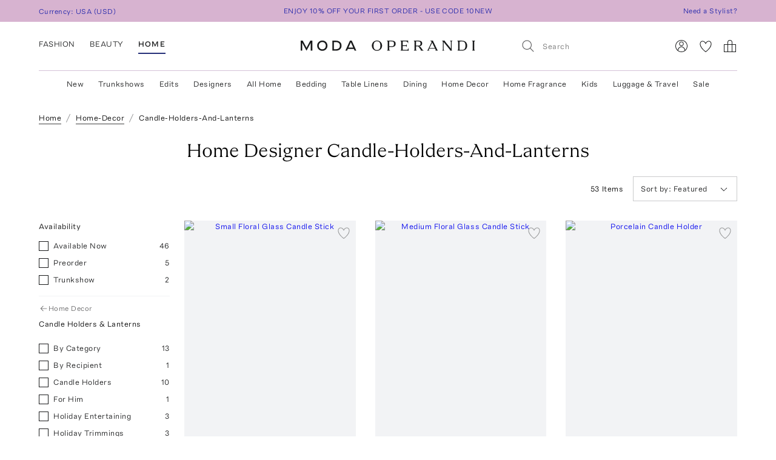

--- FILE ---
content_type: text/html; charset=utf-8
request_url: https://www.modaoperandi.com/home/products/home-decor/candle-holders-and-lanterns
body_size: 450565
content:
<!doctype html>
<html lang="en-US"><head><meta data-rh="true" name="viewport" content="width=device-width, initial-scale=1.0, minimum-scale=1.0"/><meta name="test" data-rh="true"/><title data-rh="true">Home Designer Candle-Holders-And-Lanterns | Moda Operandi</title><link rel="preload" href="https://fonts.modaoperandi.com/moda-operandi-sans.woff2" as="font" type="font/woff2" crossorigin="anonymous"/><link rel="preload" href="https://fonts.modaoperandi.com/moda-operandi-serif.woff2" as="font" type="font/woff2" crossorigin="anonymous"/><link rel="preload" as="style" href="https://fonts.modaoperandi.com/all.css"/><meta data-rh="true" name="description" content="Shop the latest home candle-holders-and-lanterns collection at Moda Operandi, featuring luxury fashion designers such as Goods by Laura Chautin, Helle Mardahl, Liz Lauter, Moda Domus and NasonMoretti."/><meta data-rh="true" name="og:site_name" content="Moda Operandi"/><meta data-rh="true" name="og:url" content="https://www.modaoperandi.com/home/products/home-decor/candle-holders-and-lanterns"/><meta data-rh="true" name="og:title" content="Home Designer Candle-Holders-And-Lanterns | Moda Operandi"/><meta data-rh="true" name="og:description" content="Shop the latest home candle-holders-and-lanterns collection at Moda Operandi, featuring luxury fashion designers such as Goods by Laura Chautin, Helle Mardahl, Liz Lauter, Moda Domus and NasonMoretti."/><meta data-rh="true" name="fb:app_id" content="116030325161657"/><meta data-rh="true" name="google-site-verification" content="Wws-Fq-agruoQjHyvs_kzYIYVteoRd1GpPLaOOH9zj0"/><meta data-rh="true" name="theme-color" content="rgb(248, 245, 238)"/><meta data-rh="true" name="apple-itunes-app" content="app-id=781702094, app-argument=/home/products/home-decor/candle-holders-and-lanterns"/><link data-rh="true" rel="canonical" href="https://www.modaoperandi.com/home/products/home-decor/candle-holders-and-lanterns"/><link data-rh="true" href="/dist/public/favicon.png" rel="shortcut icon"/><link data-rh="true" rel="apple-touch-icon" href="/dist/public/favicon.png"/><link data-rh="true" rel="preload" as="image" href="https://cdn.modaoperandi.com/assets/images/products/1011190/654698/medium_moda-domus-clear-small-candle-stick-with-flower-h-16-cm.jpg?_v=0"/><link data-rh="true" rel="preload" as="image" href="https://cdn.modaoperandi.com/assets/images/products/1011191/654699/medium_moda-domus-clear-medium-candle-stick-with-flower-h-22-cm.jpg?_v=0"/><link data-rh="true" rel="preload" as="image" href="https://cdn.modaoperandi.com/assets/images/products/1062834/710957/medium_royal-delft-blue-candle-holder.jpg?_v=0"/><link data-rh="true" rel="preload" as="image" href="https://cdn.modaoperandi.com/assets/images/products/1011192/654700/medium_moda-domus-clear-large-candle-stick-with-flower-h-29-cm.jpg?_v=0"/><link data-rh="true" rel="preload" as="image" href="https://cdn.modaoperandi.com/assets/images/products/990928/632906/medium_fferrone-clear-trio-candelabra-bud-vase-set-of-2.jpg?_v=0"/><link data-rh="true" rel="preload" as="image" href="https://cdn.modaoperandi.com/assets/images/products/857565/484688/medium_moda-domus-neutral-short-candlestick-sand-calcedonio.jpg?_v=0"/><link data-rh="true" rel="preload" as="image" href="https://cdn.modaoperandi.com/assets/images/products/827744/449493/medium_moda-domus-silver-photophore-avec-porte-bougie-30-cm-h-x-10-cm-w.jpg?_v=0"/><link data-rh="true" rel="preload" as="image" href="https://cdn.modaoperandi.com/assets/images/products/958991/598263/medium_lalique-clear-mossi-votive-2.jpg?_v=0"/><link data-rh="true" rel="preload" as="image" href="https://cdn.modaoperandi.com/assets/images/products/1053936/701303/medium_sin-off-white-sin-drape-candelabra.jpg?_v=0"/><link data-rh="true" rel="preload" as="image" href="https://cdn.modaoperandi.com/assets/images/products/1048018/695011/medium_nason-moretti-clear-murano-glass-hurricane-15cm-diam-x-32cm.jpg?_v=0"/><link data-chunk="Favorite" rel="preload" as="style" href="/dist/client/Favorite-bundle-0003ab21.css"/><link data-chunk="pages-ProductCategoryListingPage" rel="preload" as="style" href="/dist/client/pages-ProductCategoryListingPage-bundle-be873a2b.css"/><link data-chunk="pages-ProductCategoryListingPage" rel="preload" as="style" href="/dist/client/5237-bundle-0f26eff3.css"/><link data-chunk="main" rel="preload" as="style" href="/dist/client/main-bundle-4198f6e8.css"/><link data-chunk="main" rel="preload" as="script" href="/dist/client/runtime-bundle-1c39e49c.js"/><link data-chunk="main" rel="preload" as="script" href="/dist/client/main-bundle-4198f6e8.js"/><link data-chunk="pages-ProductCategoryListingPage" rel="preload" as="script" href="/dist/client/5878-bundle-a0bc024e.js"/><link data-chunk="pages-ProductCategoryListingPage" rel="preload" as="script" href="/dist/client/7634-bundle-284a371b.js"/><link data-chunk="pages-ProductCategoryListingPage" rel="preload" as="script" href="/dist/client/447-bundle-d7514bbb.js"/><link data-chunk="pages-ProductCategoryListingPage" rel="preload" as="script" href="/dist/client/5463-bundle-dc2459ed.js"/><link data-chunk="pages-ProductCategoryListingPage" rel="preload" as="script" href="/dist/client/3722-bundle-082ed49b.js"/><link data-chunk="pages-ProductCategoryListingPage" rel="preload" as="script" href="/dist/client/5237-bundle-0f26eff3.js"/><link data-chunk="pages-ProductCategoryListingPage" rel="preload" as="script" href="/dist/client/689-bundle-c87b0d41.js"/><link data-chunk="pages-ProductCategoryListingPage" rel="preload" as="script" href="/dist/client/6746-bundle-15e15152.js"/><link data-chunk="pages-ProductCategoryListingPage" rel="preload" as="script" href="/dist/client/pages-ProductCategoryListingPage-bundle-be873a2b.js"/><link data-chunk="ImageGallery" rel="preload" as="script" href="/dist/client/ImageGallery-bundle-1392d524.js"/><link data-chunk="Favorite" rel="preload" as="script" href="/dist/client/Favorite-bundle-0003ab21.js"/><script src="https://www.datadoghq-browser-agent.com/us1/v6/datadog-logs.js"></script><script>
              window.DD_LOGS && window.DD_LOGS.init({
                clientToken: 'pub27f03c52884cd0c17eecd18d82246ed6',
                site: 'datadoghq.com',
                service: 'discovery',
                env: 'prod',
                version: '6c7c136b9f04fee0379de0bc1a16f8b5092ae8df',
                forwardErrorsToLogs: true,
                forwardConsoleLogs: 'all',
                telemetrySampleRate: 0,
                beforeSend: (log) => {
                  /**
                   * Silence deprecation warnings from Apollo Client because it floods the DataDog logs.
                   * TODO: Remove this when we upgrade to Apollo Client 4.
                   */
                  if (log.status === 'warn' && log.message?.includes('An error occurred! For more details, see the full error text at https://go.apollo.dev/')) return false;
                  return log;
                }
              });
          </script><link type="text/css" rel="stylesheet" href="https://fonts.modaoperandi.com/all.css"/><link data-chunk="main" rel="stylesheet" href="/dist/client/main-bundle-4198f6e8.css"/><link data-chunk="pages-ProductCategoryListingPage" rel="stylesheet" href="/dist/client/5237-bundle-0f26eff3.css"/><link data-chunk="pages-ProductCategoryListingPage" rel="stylesheet" href="/dist/client/pages-ProductCategoryListingPage-bundle-be873a2b.css"/><link data-chunk="Favorite" rel="stylesheet" href="/dist/client/Favorite-bundle-0003ab21.css"/><script>window.__FEATURE_FLAGS__ = {"affirm":{"value":true,"reason":"FALLTHROUGH"},"algolia-recommendations":{"value":{"looking-similar":false},"reason":"OFF"},"allow-gift-card":{"value":false,"reason":"OFF"},"card-payment-provider":{"value":"BRAINTREE","reason":"FALLTHROUGH"},"collection-badges":{"value":{},"reason":"OFF"},"configuration-set-welcome-offer":{"value":10,"reason":"FALLTHROUGH"},"curated-looks-notifications":{"value":false,"reason":"OFF"},"designer-plp-scoring":{"value":"test-recency-exclusivity","reason":"FALLTHROUGH"},"display-beauty":{"value":true,"reason":"RULE_MATCH"},"display-women":{"value":true,"reason":"RULE_MATCH"},"dynamic-re-ranking":{"value":false,"reason":"FALLTHROUGH"},"enable-club-moda-treatment":{"value":false,"reason":"OFF"},"gift-finder":{"value":true,"reason":"FALLTHROUGH"},"guide-page-restrictions":{"value":{"vip-bottega-store-100":["US"]},"reason":"FALLTHROUGH"},"holiday-shipping-cutoff":{"value":{},"reason":"OFF"},"international-shipping-fee-optimization":{"value":"controller","reason":"OFF"},"mobile-nav-v2":{"value":true,"reason":"FALLTHROUGH"},"new-divider-line":{"value":true,"reason":"FALLTHROUGH"},"new-saved-for-later":{"value":false,"reason":"OFF"},"new-share-icon":{"value":true,"reason":"FALLTHROUGH"},"optimize-pdp-images-desktop":{"value":true,"reason":"FALLTHROUGH"},"plp-pins":{"value":true,"reason":"FALLTHROUGH"},"plp-scoring":{"value":"test-sales-to-views","reason":"FALLTHROUGH"},"show-edits-in-customer-account":{"value":true,"reason":"FALLTHROUGH"},"show-sale-on-plps":{"value":[".*"],"reason":"FALLTHROUGH"},"us-domestic-shipping-fee-optimization":{"value":"controller","reason":"OFF"}}</script><script>window.__APOLLO_STATE__ = {"ROOT_QUERY":{"__typename":"Query","user":{"__typename":"User","affiliate":null,"accessToken":null,"clientTier":null,"countryCode":"","email":null,"firstName":null,"hasPassword":null,"id":null,"isAmazonConnected":null,"isLoggedIn":false,"isMember":null,"lastName":null,"phone":null,"modaPrivate":null,"statusLevel":null,"userLoyaltyStatus":null},"cookies":{"__typename":"Cookies","cartId":null,"cloudfrontViewerCountry":"US","fullUser":"{\"__typename\":\"User\",\"affiliate\":null,\"accessToken\":null,\"clientTier\":null,\"countryCode\":\"\",\"email\":null,\"firstName\":null,\"hasPassword\":null,\"id\":null,\"isAmazonConnected\":null,\"isLoggedIn\":false,\"isMember\":null,\"lastName\":null,\"phone\":null,\"modaPrivate\":null,\"statusLevel\":null,\"userLoyaltyStatus\":null}","isAmexCustomer":null,"modaAnonymousId":"5cad0564-f3ca-4772-a999-75735bafd5b5","passwordResetToken":null,"preferences":"{\"countryId\":\"840\",\"vertical\":\"women\",\"backInStockNotifications\":true,\"personalizationRequiredNotifications\":true,\"returnPolicyChangeNotifications\":true,\"showEmailSignup\":true,\"showLandingPageForRussia\":true}","promoCode":"","sessionQueryParams":null,"signifydSessionId":null,"stateAbbreviation":"","stateName":"","zipCode":""},"errorModal":{"__typename":"ErrorModal","show":false,"message":null},"paymentError":{"__typename":"PaymentError","error":""},"notifications":[]},"readOnlyQueryData":{"PageLayoutQuery({\"gender\":\"women\",\"slug\":\"women\",\"countryCode\":\"US\"})":{"displayPage":{"targetBuckets":[{"name":"header","modules":[{"platform":["desktop"],"slides":[{"ctaUrl":"https://www.modaoperandi.com/editorial/what-to-wear-now","slideText":{"ctaText":null,"taglineText":null,"__typename":"SlideText"},"__typename":"Slide"},{"ctaUrl":"https://www.modaoperandi.com/shop/the-event-edit","slideText":{"ctaText":null,"taglineText":null,"__typename":"SlideText"},"__typename":"Slide"},{"ctaUrl":"https://www.modaoperandi.com/women/products/sale","slideText":{"ctaText":null,"taglineText":null,"__typename":"SlideText"},"__typename":"Slide"}],"__typename":"SinglePumoModule"},{"platform":["mobile"],"slides":[{"ctaUrl":"https://www.modaoperandi.com/editorial/what-to-wear-now","slideText":{"ctaText":null,"taglineText":null,"__typename":"SlideText"},"__typename":"Slide"},{"ctaUrl":"https://www.modaoperandi.com/shop/the-event-edit","slideText":{"ctaText":null,"taglineText":null,"__typename":"SlideText"},"__typename":"Slide"},{"ctaUrl":"https://www.modaoperandi.com/women/products/sale","slideText":{"ctaText":null,"taglineText":null,"__typename":"SlideText"},"__typename":"Slide"}],"__typename":"SinglePumoModule"},{"platform":["desktop","mobile"],"slides":[{"ctaUrl":"https://www.modaoperandi.com/new","slideText":{"ctaText":"SHOP NOW","taglineText":{"body":"\u003cbr>\u003cspan style=\"font-family: &quot;Moda Operandi Serif&quot;, Times, serif; font-size: 32px;\">WHAT'S NEW\u003c/span>","__typename":"TextObject"},"__typename":"SlideText"},"__typename":"Slide"}],"__typename":"SinglePumoModule"},{"__typename":"CarouselPumoModule"},{"platform":["desktop","mobile"],"slides":[{"ctaUrl":"https://www.modaoperandi.com/collections/designers","slideText":{"ctaText":"SHOP TRUNKSHOW","taglineText":{"body":"\u003cbr>\u003cspan style=\"font-family: &quot;Moda Operandi Serif&quot;, Times, serif; font-size: 32px;\">WHAT'S NEXT\u003c/span>","__typename":"TextObject"},"__typename":"SlideText"},"__typename":"Slide"}],"__typename":"SinglePumoModule"},{"__typename":"CarouselPumoModule"},{"__typename":"DividerPumoModule"},{"__typename":"DividerPumoModule"},{"__typename":"DividerPumoModule"},{"__typename":"DividerPumoModule"},{"__typename":"HomePageHeaderPumoModule"},{"__typename":"MultiPumoModule"},{"__typename":"MultiPumoModule"},{"__typename":"DividerPumoModule"},{"platform":["desktop","mobile"],"slides":[{"ctaUrl":"https://www.modaoperandi.com/shop/the-ski-shop","slideText":{"ctaText":"SHOP NOW","taglineText":{"body":"\u003cspan style='font-family: \"Moda Operandi Serif\", Times, serif; font-size: 20px;'>THE SKI SHOP\u003c/span>","__typename":"TextObject"},"__typename":"SlideText"},"__typename":"Slide"}],"__typename":"SinglePumoModule"},{"__typename":"CarouselPumoModule"},{"__typename":"DividerPumoModule"},{"__typename":"DividerPumoModule"},{"__typename":"DividerPumoModule"},{"__typename":"HomePageHeaderPumoModule"},{"__typename":"MultiPumoModule"},{"__typename":"MultiPumoModule"},{"__typename":"DividerPumoModule"},{"platform":["desktop","mobile"],"slides":[{"ctaUrl":"https://www.modaoperandi.com/shop/laurens-closet","slideText":{"ctaText":"SHOP NOW","taglineText":{"body":"\u003cspan style='font-family: \"Moda Operandi Serif\", Times, serif; font-size: 20px;'>LAUREN&#39;S CLOSET\u003c/span>","__typename":"TextObject"},"__typename":"SlideText"},"__typename":"Slide"}],"__typename":"SinglePumoModule"},{"__typename":"CarouselPumoModule"},{"__typename":"DividerPumoModule"},{"__typename":"DividerPumoModule"},{"__typename":"HomePageHeaderPumoModule"},{"__typename":"DividerPumoModule"},{"__typename":"MultiPumoModule"},{"__typename":"MultiPumoModule"}],"__typename":"TargetBucket"},{"name":"banner","modules":[{"platform":["desktop"],"slides":[{"ctaUrl":"https://www.modaoperandi.com/shop/bestsellers","slideText":{"ctaText":"","taglineText":{"body":"\u003cspan style='font-family: \"Moda Operandi Sans\", Arial, sans-serif; font-size: 12px;'>ENJOY 10% OFF YOUR FIRST ORDER - USE CODE 10NEW\u003c/span>","__typename":"TextObject"},"__typename":"SlideText"},"__typename":"Slide"},{"ctaUrl":"https://www.modaoperandi.com/beauty/p/moda-operandi-beauty/holiday-box-2025/707880","slideText":{"ctaText":"","taglineText":{"body":"\u003cspan style=\"font-family: &quot;Moda Operandi Sans&quot;, Arial, sans-serif; font-size: 12px;\">USE CODE BEAUTYBOX FOR 50% OFF OUR BEAUTY GIFT SET\u003cbr id=\"isPasted\">\u003c/span>","__typename":"TextObject"},"__typename":"SlideText"},"__typename":"Slide"}],"__typename":"SinglePumoModule"},{"platform":["mobile"],"slides":[{"ctaUrl":"https://www.modaoperandi.com/shop/bestsellers","slideText":{"ctaText":null,"taglineText":{"body":"\u003cspan style=\"font-family: &quot;Moda Operandi Sans&quot;, Arial, sans-serif; font-size: 12px;\">ENJOY 10% OFF YOUR FIRST ORDER - USE CODE 10NEW\u003c/span>","__typename":"TextObject"},"__typename":"SlideText"},"__typename":"Slide"}],"__typename":"SinglePumoModule"}],"__typename":"TargetBucket"}],"__typename":"DisplayPage"}},"DesktopNavigatorVerticalsQuery({\"platform\":\"DESKTOP\"})":{"navigatorVerticals":[{"id":"4163a6e0-e9da-41b7-a9ee-e90a9d6daf5b","items":[{"id":"0f80cbf8-9fb6-4ef7-b3ed-b635171ed6fc","name":"New","href":"https://www.modaoperandi.com/new","style":{"color":"ink","bold":false,"__typename":"NavigatorItemStyle"},"units":[{"anchorText":"The Vacation Shop","headline":"FEATURED","href":"/shop/the-vacation-store","imageSrc":"https://cdn.modaoperandi.com/assets/images/cms/8bf9aa7b-4304-41ef-bbb1-e722a525df5c.jpg","imageAlt":"","__typename":"EditorialNavigatorUnit"},{"anchorText":"Moda Exclusives","headline":"","href":"/shop/moda-operandi-exclusives","imageSrc":"https://cdn.modaoperandi.com/assets/images/cms/fe61f282-2bef-4dff-8744-ba47038c14c6.jpg","imageAlt":"Available Now","__typename":"EditorialNavigatorUnit"},{"header":"JUST IN","subcategories":[{"id":"18df2d46-d712-41fa-8e6b-9ea407f021cf","title":"All New","href":"/shop/new","type":"Default","__typename":"NavigatorUnitListItem"},{"id":"59bd15b7-4014-4c9f-800f-6ac3a3f9146a","title":"Last 7 Days","href":"/shop/new-this-week?sort=recency","type":"Default","__typename":"NavigatorUnitListItem"},{"id":"ea1dca1a-cd10-4dfc-9024-7e35528fdd7e","title":"Last 30 Days","href":"/shop/new-this-month?sort=recency","type":"Default","__typename":"NavigatorUnitListItem"}],"__typename":"ListNavigatorUnit"},{"header":"AVAILABILITY","subcategories":[{"id":"0f2611f1-cf49-43f6-bc0d-55a79f71d137","title":"Available Now","href":"/shop/new-this-month?availability=available_now&sort=recency","type":"Default","__typename":"NavigatorUnitListItem"},{"id":"905b8962-d21d-4efa-8905-4412ace84980","title":"Preorder","href":"/shop/new-this-month?availability=preorder&sort=recency","type":"Default","__typename":"NavigatorUnitListItem"},{"id":"e6b1a554-7684-48dd-876b-0be0293a7476","title":"Trunkshow","href":"/shop/new-this-month?availability=trunkshow&sort=recency","type":"Default","__typename":"NavigatorUnitListItem"},{"id":"913e6f4c-9d7a-4cdb-a728-32b7cb8a2618","title":"CURATIONS","href":"","type":"Default","__typename":"NavigatorUnitListItem"},{"id":"ea31bf27-5ab1-405e-b240-a17eeea06f29","title":"Under $500","href":"/new?pricemax=500&sort=recency_new","type":"Default","__typename":"NavigatorUnitListItem"},{"id":"f4bd651d-b3d7-49f0-8353-d72a1f91c897","title":"Under $1000","href":"/new?pricemax=1000&pricemin=500&sort=recency_new","type":"Default","__typename":"NavigatorUnitListItem"}],"__typename":"ListNavigatorUnit"},{"header":"CATEGORIES","subcategories":[{"id":"47218bbb-ea60-47c5-a032-cbf65b908af7","title":"Clothing","href":"/shop/new-this-month?sort=recency&vertical=women&category=clothing","type":"Default","__typename":"NavigatorUnitListItem"},{"id":"36bc9573-6b13-4b9e-92a0-78e380bb8eed","title":"Dresses","href":"/shop/new-this-month?sort=recency&vertical=women&category=clothing&subcategory=dresses","type":"Default","__typename":"NavigatorUnitListItem"},{"id":"e1003eff-15a2-4f74-b678-905eb74e1623","title":"Tops","href":"/shop/new-this-month?sort=recency&vertical=women&category=clothing&subcategory=tops","type":"Default","__typename":"NavigatorUnitListItem"},{"id":"1cd83b5e-9920-45cc-b02e-7f50090372d2","title":"Shoes","href":"/shop/new-this-month?sort=recency&vertical=women&category=shoes","type":"Default","__typename":"NavigatorUnitListItem"},{"id":"eafaa57c-1c5a-4c5c-8d39-81799fb050fc","title":"Bags","href":"/shop/new-this-month?sort=recency&vertical=women&category=bags","type":"Default","__typename":"NavigatorUnitListItem"},{"id":"60643469-e286-472b-b8dc-b011b25f4642","title":"Accessories","href":"/shop/new-this-month?sort=recency&vertical=women&category=accessories","type":"Default","__typename":"NavigatorUnitListItem"},{"id":"ce7f7931-af44-4fe7-bf65-e3537f6a7650","title":"Jewelry","href":"/shop/new-this-month?sort=recency&vertical=women&category=jewelry","type":"Default","__typename":"NavigatorUnitListItem"},{"id":"ebde80db-9ee1-440d-830c-7c54c3cd21b7","title":"Beauty","href":"/shop/new-this-month?sort=recency&vertical=beauty","type":"Default","__typename":"NavigatorUnitListItem"},{"id":"0130c02c-8fb2-4023-b179-f2cbcb0e9592","title":"Home","href":"/shop/new-this-month?sort=recency&vertical=home","type":"Default","__typename":"NavigatorUnitListItem"}],"__typename":"ListNavigatorUnit"}],"__typename":"DesktopNavigatorItem"},{"id":"3117b447-35d9-4879-a260-c464a4b532c1","name":"Sale","href":"https://www.modaoperandi.com/women/products/sale","style":{"color":"fuchsia","bold":false,"__typename":"NavigatorItemStyle"},"units":[{"anchorText":"The Winter Home Sale","headline":"FEATURED","href":"/home/products/sale","imageSrc":"https://cdn.modaoperandi.com/assets/images/cms/82bfacfc-d5cc-4563-ada9-efd816357ddd.jpg","imageAlt":"The Ski Sale","__typename":"EditorialNavigatorUnit"},{"anchorText":"Dresses","headline":"","href":"/women/products/sale/clothing/dresses","imageSrc":"https://cdn.modaoperandi.com/assets/images/cms/911a18e5-46e0-4d49-ba61-05d53bc9d04c.jpg","imageAlt":"Dresses","__typename":"EditorialNavigatorUnit"},{"header":"CATEGORIES","subcategories":[{"id":"bf6e00bc-7703-42b1-af6e-59129a32b5f1","title":"All Sale","href":"/women/products/sale","type":"Default","__typename":"NavigatorUnitListItem"},{"id":"e5be1f17-71bf-450a-8a72-7efce6291c09","title":"Sale Accessories","href":"/women/products/sale/accessories","type":"Default","__typename":"NavigatorUnitListItem"},{"id":"cdef1748-0a47-4859-8dac-059463d2d40a","title":"Sale Clothing","href":"/women/products/sale/clothing","type":"Default","__typename":"NavigatorUnitListItem"},{"id":"80d2a98e-28e0-4b6c-aa6c-cdca0fc881b2","title":"Sale Bags","href":"/women/products/sale/bags","type":"Default","__typename":"NavigatorUnitListItem"},{"id":"9711f396-f3ae-4072-b179-a314eb0e78d8","title":"Sale Dresses","href":"/women/products/sale/clothing/dresses","type":"Default","__typename":"NavigatorUnitListItem"},{"id":"edb51a4f-a7e1-4584-b299-6123c9e7c545","title":"Sale Jewelry","href":"/women/products/sale/jewelry","type":"Default","__typename":"NavigatorUnitListItem"},{"id":"5e6ececc-9c47-49ce-bf29-686a69a3ce79","title":"Sale Shoes","href":"/women/products/sale/shoes","type":"Default","__typename":"NavigatorUnitListItem"},{"id":"a0fc1c7d-14be-4a53-a526-7f8dbec39089","title":"Sale Skirts","href":"/women/products/sale/clothing/skirts","type":"Default","__typename":"NavigatorUnitListItem"},{"id":"67b505b9-a8db-4008-9b4c-de64c4ac5379","title":"Sale Tops","href":"/women/products/sale/clothing/tops","type":"Default","__typename":"NavigatorUnitListItem"},{"id":"1c54817f-f8f4-48e8-9a39-16cff1d57692","title":"Sale Home","href":"/home/products/sale","type":"Default","__typename":"NavigatorUnitListItem"},{"id":"345e9f07-1475-40f2-94b6-ab63d7772b3a","title":"Sale Ski","href":"/shop/the-ski-sale","type":"Default","__typename":"NavigatorUnitListItem"}],"__typename":"ListNavigatorUnit"},{"header":"CLOTHING BY SIZE","subcategories":[{"id":"5c624b40-844e-4ba5-8483-c5eae93d9f69","title":"X-Small","href":"/women/products/sale/clothing?sizes=clothing-us-0&sizes=clothing-us-2","type":"Default","__typename":"NavigatorUnitListItem"},{"id":"9d32bf87-5e49-470a-be05-9a9c20f9e581","title":"Small","href":"/women/products/sale/clothing?sizes=clothing-us-4&sizes=clothing-us-6&sizes=clothing-us-2","type":"Default","__typename":"NavigatorUnitListItem"},{"id":"59289b3c-eec9-40f5-8cb2-6f359aa947df","title":"Medium","href":"/women/products/sale/clothing?sizes=clothing-us-6&sizes=clothing-us-8&sizes=clothing-us-10","type":"Default","__typename":"NavigatorUnitListItem"},{"id":"786cfb48-e5d3-4c20-a87c-32f0d732d7ab","title":"Large","href":"/women/products/sale/clothing?sizes=clothing-us-12&sizes=clothing-us-14","type":"Default","__typename":"NavigatorUnitListItem"},{"id":"cd7c5580-cda9-4d10-b48c-9bd47bc49894","title":"X-Large","href":"/women/products/sale/clothing?sizes=clothing-us-16","type":"Default","__typename":"NavigatorUnitListItem"},{"id":"34c677f1-ae02-49f7-902b-8f5a8b1afc65","title":"SHOES BY SIZE","href":"","type":"Default","__typename":"NavigatorUnitListItem"},{"id":"2128071a-f80b-4bbc-87fa-21744e78d90f","title":"US 6 - 6.5","href":"/women/products/sale/shoes?sizes=shoes-us-6&sizes=shoes-us-6.5","type":"Default","__typename":"NavigatorUnitListItem"},{"id":"25eccfca-be6d-4841-a0dd-0c51cadea0fd","title":"US 7 - 7.5","href":"/women/products/sale/shoes?sizes=shoes-us-7&sizes=shoes-us-7.5","type":"Default","__typename":"NavigatorUnitListItem"},{"id":"2b517f1f-d6ed-43f6-972a-65fb789af1fc","title":"US 8 - 8.5","href":"/women/products/sale/shoes?sizes=shoes-us-8&sizes=shoes-us-8.5","type":"Default","__typename":"NavigatorUnitListItem"},{"id":"4d7b525f-feb3-4ef4-946b-b3fbf68d47b6","title":"US 9 - 9.5","href":"/women/products/sale/shoes?sizes=shoes-us-9&sizes=shoes-us-9.5","type":"Default","__typename":"NavigatorUnitListItem"},{"id":"b2a6bbc6-25ea-460b-9d76-fc17e5fc337f","title":"US 10 - 10.5","href":"/women/products/sale/shoes?sizes=shoes-us-10","type":"Default","__typename":"NavigatorUnitListItem"}],"__typename":"ListNavigatorUnit"},{"header":"DESIGNERS","subcategories":[{"id":"949b01da-bb50-4fd7-ab49-ca624e4f289b","title":"Alex Perry","href":"/women/products/sale?designers=alex-perry","type":"Default","__typename":"NavigatorUnitListItem"},{"id":"0ff864b9-e895-415c-8ff2-daf7b24331cb","title":"Alexis","href":"/women/products/sale?designers=alexis","type":"Default","__typename":"NavigatorUnitListItem"},{"id":"7a7d509d-7725-47ce-8e30-64dd3f53d155","title":"Balenciaga","href":"/women/products/sale?designers=balenciaga","type":"Default","__typename":"NavigatorUnitListItem"},{"id":"ed443a2f-59c0-4627-b76d-468c753314c7","title":"Brandon Maxwell","href":"/women/products/sale?designers=brandon-maxwell","type":"Default","__typename":"NavigatorUnitListItem"},{"id":"7528ebf4-11f2-47e6-9cac-222038995821","title":"Chloé","href":"/women/products/sale?designers=chloe","type":"Default","__typename":"NavigatorUnitListItem"},{"id":"488438de-8cbc-4fcd-8f88-e0754d451081","title":"Coperni","href":"/women/products/sale?designers=coperni","type":"Default","__typename":"NavigatorUnitListItem"},{"id":"9cdbb3ba-bedc-4729-9b98-a971470b736b","title":"Cult Gaia","href":"/women/products/sale?designers=cult-gaia","type":"Default","__typename":"NavigatorUnitListItem"},{"id":"122430d6-6451-4d7f-9686-2782765df75e","title":"Jacquemus","href":"/women/products/sale?designers=jacquemus","type":"Default","__typename":"NavigatorUnitListItem"},{"id":"f1e873a7-c79b-43ae-9c99-c7c926e4e598","title":"Johanna Ortiz","href":"/women/products/sale?designers=johanna-ortiz","type":"Default","__typename":"NavigatorUnitListItem"},{"id":"73af324d-bf8d-4855-97e9-2b5b90979cf3","title":"Khaite","href":"/women/products/sale?designers=khaite","type":"Default","__typename":"NavigatorUnitListItem"},{"id":"8e0410e9-ada4-4344-a4d7-a8cc3ba5cdfb","title":"Oscar de la Renta","href":"/women/products/sale?designers=oscar-de-la-renta","type":"Default","__typename":"NavigatorUnitListItem"},{"id":"23141877-98bb-4725-beb2-006db01213df","title":"Paco Rabanne","href":"/women/products/sale?designers=paco-rabanne","type":"Default","__typename":"NavigatorUnitListItem"},{"id":"38361fd6-3753-475f-af47-e189294dc2e4","title":"Victoria Beckham","href":"/women/products/sale?designers=victoria-beckham","type":"Default","__typename":"NavigatorUnitListItem"}],"__typename":"ListNavigatorUnit"},{"header":"CURATIONS","subcategories":[{"id":"57caf090-8236-49be-b402-ed64443f2065","title":"Under $500 ","href":"/women/products/sale?pricemax=499","type":"Default","__typename":"NavigatorUnitListItem"},{"id":"d9137996-e8cb-42ab-9fb7-e4e5f87d5469","title":"Under $1000","href":"/women/products/sale?pricemax=999&pricemin=500","type":"Default","__typename":"NavigatorUnitListItem"}],"__typename":"ListNavigatorUnit"}],"__typename":"DesktopNavigatorItem"},{"id":"7befce4d-1682-48bd-a074-52c486cca86c","name":"Trunkshows","href":"/collections/designers","style":{"color":"ink","bold":false,"__typename":"NavigatorItemStyle"},"units":[{"anchorText":"RENGGLI","headline":"FEATURED","href":"/designer/renggli/collection/ss26","imageSrc":"https://cdn.modaoperandi.com/assets/images/cms/4ee0aa0a-b70f-4728-8263-2d32a7117589.jpg","imageAlt":"","__typename":"EditorialNavigatorUnit"},{"anchorText":"Oscar de la Renta","headline":"","href":"/designer/oscar-de-la-renta/collection/pf26","imageSrc":"https://cdn.modaoperandi.com/assets/images/cms/bdf65487-da01-4dc3-8c27-eb4a5566b925.jpg","imageAlt":"","__typename":"EditorialNavigatorUnit"},{"anchorText":"Rosie Assoulin","headline":"","href":"/designer/rosie-assoulin/collection/pf26","imageSrc":"https://cdn.modaoperandi.com/assets/images/cms/0d9cf0be-6bb3-46a2-88b4-05668493292d.jpg","imageAlt":"Missoni","__typename":"EditorialNavigatorUnit"},{"anchorText":"Maticevski","headline":"","href":"/designer/maticevski/collection/pf26","imageSrc":"https://cdn.modaoperandi.com/assets/images/cms/6b204380-c009-4ad5-bf35-6fbeb993f19d.jpg","imageAlt":"Oscar de la Renta","__typename":"EditorialNavigatorUnit"},{"anchorText":"Andres Otalora","headline":"","href":"/designer/andres-otalora/collection/pf26","imageSrc":"https://cdn.modaoperandi.com/assets/images/cms/6aba1ead-c38a-4c4a-a7c8-a0dd984755ee.jpg","imageAlt":"Ferragamo","__typename":"EditorialNavigatorUnit"},{"header":"CATEGORIES","subcategories":[{"id":"bffdb648-6d20-430a-8314-6e92ca142908","title":"All Trunkshows","href":"/collections/designers","type":"Default","__typename":"NavigatorUnitListItem"},{"id":"900f00c8-81b1-4fe3-81f9-92a1ce530b54","title":"Clothing","href":"/women/collections/clothing","type":"Default","__typename":"NavigatorUnitListItem"},{"id":"01a9cd80-a753-43b5-ae9e-98af4d166425","title":"Dresses","href":"/collections/women/clothing/dresses","type":"Default","__typename":"NavigatorUnitListItem"},{"id":"91b39033-d263-4c2a-8e29-3bb580ea515a","title":"Jewelry","href":"/women/collections/jewelry","type":"Default","__typename":"NavigatorUnitListItem"},{"id":"fc31cae9-9e56-4256-a57e-599833481e28","title":"Shoes","href":"/women/collections/shoes","type":"Default","__typename":"NavigatorUnitListItem"},{"id":"1a7d87f1-d2ea-4362-80b6-78462a8d4007","title":"Bags","href":"/women/collections/bags","type":"Default","__typename":"NavigatorUnitListItem"},{"id":"eb21d924-7180-4890-a419-be65a2c3ae0e","title":"Accessories","href":"/women/collections/accessories","type":"Default","__typename":"NavigatorUnitListItem"},{"id":"b814eb01-ec53-4dcd-b771-b81caa3ce350","title":"Home","href":"/women/collections/home","type":"Default","__typename":"NavigatorUnitListItem"},{"id":"db53156f-d8ac-4f96-b5c1-07dbb870eba4","title":"Bridal","href":"/women/collections/bridal","type":"Default","__typename":"NavigatorUnitListItem"},{"id":"5d191f81-fd3c-45a0-a334-0f8e275ddc2c","title":"---","href":"/","type":"Default","__typename":"NavigatorUnitListItem"},{"id":"3341970c-252c-4698-bdcf-c3ae49ebbb5c","title":"What is Trunkshow?","href":"/editorial/what-is-a-moda-operandi-trunkshow","type":"Default","__typename":"NavigatorUnitListItem"}],"__typename":"ListNavigatorUnit"}],"__typename":"DesktopNavigatorItem"},{"id":"71be93d4-e200-4fef-9226-32de73ebbb59","name":"Edits","href":"/editorial/the-edits","style":{"color":"ink","bold":false,"__typename":"NavigatorItemStyle"},"units":[{"anchorText":"Spotlight On: Sunset Hues","headline":"FEATURED","href":"/shop/the-new-cool-girl","imageSrc":"https://cdn.modaoperandi.com/assets/images/cms/77c909c0-7209-4ba1-8c3b-b2e506403ab2.jpg","imageAlt":"The Trend Report","__typename":"EditorialNavigatorUnit"},{"anchorText":"The January Shopping List","headline":"","href":"/editorial/what-to-wear-now","imageSrc":"https://cdn.modaoperandi.com/assets/images/cms/25bbac4f-4c90-4a95-a2f9-2326826a9187.jpg","imageAlt":"","__typename":"EditorialNavigatorUnit"},{"anchorText":"Lauren's Closet","headline":"","href":"/shop/laurens-closet","imageSrc":"https://cdn.modaoperandi.com/assets/images/cms/1fad33c7-aa5b-467e-9601-12e8d12a06a5.jpg","imageAlt":"","__typename":"EditorialNavigatorUnit"},{"anchorText":"The Ski Shop","headline":"","href":"/shop/the-ski-shop","imageSrc":"https://cdn.modaoperandi.com/assets/images/cms/d9bff00f-816c-4b16-b23b-782a43f2fd76.jpg","imageAlt":"","__typename":"EditorialNavigatorUnit"},{"header":"STORIES","subcategories":[{"id":"9f654c2d-f78d-4763-a8fa-151854297131","title":"The Digest","href":"/editorial/digest-010926-rosie-assoulin","type":"Default","__typename":"NavigatorUnitListItem"},{"id":"579afde6-8a50-483d-9018-391fa3aee8b5","title":"The Trend Report","href":"/editorial/trending-now","type":"Default","__typename":"NavigatorUnitListItem"},{"id":"bac1da58-099a-4701-af3c-f4a3b04a247e","title":"What To Buy Now","href":"/editorial/what-to-wear-now","type":"Default","__typename":"NavigatorUnitListItem"},{"id":"7024297a-d4ef-4084-8232-d3f592acf32d","title":"CURATIONS","href":"","type":"Default","__typename":"NavigatorUnitListItem"},{"id":"92a08501-d2f8-4b28-b33d-1ab44df2982f","title":"The Event Edit","href":"/shop/the-event-edit","type":"Default","__typename":"NavigatorUnitListItem"},{"id":"aa5e0476-955d-4079-942c-f1d0787dcc74","title":"Everyday Essentials","href":"/shop/everyday-essentials","type":"Default","__typename":"NavigatorUnitListItem"},{"id":"14d10283-c8ba-4988-b71a-0d715922ef48","title":"For The Bride","href":"/shop/for-the-bride","type":"Default","__typename":"NavigatorUnitListItem"},{"id":"c4471692-6b7a-4225-93a7-4e9ba8fc6a64","title":"Moda Operandi Exclusives","href":"/shop/moda-operandi-exclusives","type":"Default","__typename":"NavigatorUnitListItem"},{"id":"6164f418-c34d-4e1f-a2b4-72856c49175c","title":"The New Collections","href":"/shop/new-collections","type":"Default","__typename":"NavigatorUnitListItem"},{"id":"6e18de76-da5b-49eb-8d9d-3aa81f32a0d6","title":"Spotlight On: Sunset Hues","href":"/shop/the-new-cool-girl","type":"Default","__typename":"NavigatorUnitListItem"}],"__typename":"ListNavigatorUnit"},{"header":"LAUREN'S CLOSET","subcategories":[{"id":"878f68a6-19db-4d5b-8a20-3057a86fc61f","title":"What's New","href":"/shop/laurens-closet","type":"Default","__typename":"NavigatorUnitListItem"},{"id":"34d2d3ba-878a-4442-a546-e8f5b3bad458","title":"Next Season","href":"/shop/laurens-closet/next-season","type":"Default","__typename":"NavigatorUnitListItem"},{"id":"349309c5-34d1-4be1-8dce-414a573fbca7","title":"Beauty","href":"/shop/laurens-closet/laurens-beauty-edit","type":"Default","__typename":"NavigatorUnitListItem"},{"id":"3863824b-6ec4-44b8-8d8f-72ff2f26e5ce","title":"Home","href":"/shop/laurens-closet/laurens-home","type":"Default","__typename":"NavigatorUnitListItem"},{"id":"e46edbd4-3560-482b-ae9e-ba85cca0d5c8","title":"Jewelry Box","href":"/shop/laurens-closet/laurens-jewelry-box","type":"Default","__typename":"NavigatorUnitListItem"},{"id":"98e8e05a-c570-4915-b5ad-086a6d2b20e4","title":"OLYMPIA'S CLOSET","href":"","type":"Default","__typename":"NavigatorUnitListItem"},{"id":"16101fc2-140f-44c8-986a-5209154d7731","title":"What's New","href":"/shop/olympias-closet","type":"Default","__typename":"NavigatorUnitListItem"},{"id":"f8e1e4d0-ed4d-4841-8715-1083ba3f0347","title":"DESTINATIONS","href":"","type":"Default","__typename":"NavigatorUnitListItem"},{"id":"b57b44dc-8f70-4898-b8af-624496e788ae","title":"The Vacation Shop","href":"/shop/the-vacation-store","type":"Default","__typename":"NavigatorUnitListItem"},{"id":"abe94e42-7793-4e87-a9b8-2f7463114317","title":"The Ski Shop","href":"/shop/the-ski-shop","type":"Default","__typename":"NavigatorUnitListItem"}],"__typename":"ListNavigatorUnit"}],"__typename":"DesktopNavigatorItem"},{"id":"ce6a95f2-f8ba-4798-9f3e-faad743f29c6","name":"Designers","href":"https://www.modaoperandi.com/designers","style":{"color":"ink","bold":false,"__typename":"NavigatorItemStyle"},"units":[{"anchorText":"Niccolò Pasqualetti","headline":"FEATURED","href":"/designer/niccolo-pasqualetti","imageSrc":"https://cdn.modaoperandi.com/assets/images/cms/20e3e2ec-52d2-41aa-9c0d-0fe299bfcad5.jpg","imageAlt":"Alfie","__typename":"EditorialNavigatorUnit"},{"anchorText":"The Park","headline":"","href":"/designer/the-park","imageSrc":"https://cdn.modaoperandi.com/assets/images/cms/ab4329da-0f11-48eb-a8cd-d3c313018dc0.jpg","imageAlt":"Burc Akyol","__typename":"EditorialNavigatorUnit"},{"anchorText":"High Sport","headline":"","href":"/designer/high-sport","imageSrc":"https://cdn.modaoperandi.com/assets/images/cms/be93ff59-6745-45c5-b7a8-c6dd83d84853.jpg","imageAlt":"","__typename":"EditorialNavigatorUnit"},{"header":"DESIGNERS","subcategories":[{"id":"a8c0da75-fbe6-4691-90a3-93dc6a187eb2","title":"All Designers","href":"/designers","type":"Default","__typename":"NavigatorUnitListItem"},{"id":"4edf0ca8-0b1f-4f28-ab7b-b3d438ff206f","title":"ALAÏA","href":"/women/designer/alaia","type":"Default","__typename":"NavigatorUnitListItem"},{"id":"3e0cde5a-8a71-43f5-9a36-74b7ebe70a4c","title":"Balenciaga","href":"/women/designer/balenciaga","type":"Default","__typename":"NavigatorUnitListItem"},{"id":"29da4462-96ef-4b51-bc89-404f9306fab6","title":"Bottega Veneta","href":"/women/designer/bottega-veneta","type":"Default","__typename":"NavigatorUnitListItem"},{"id":"87ee7837-d64d-4eaf-b8e3-c7545f58995e","title":"Brandon Maxwell","href":"/women/designer/brandon-maxwell","type":"Default","__typename":"NavigatorUnitListItem"},{"id":"226d4f3e-6ab3-46f3-b3af-9e89f4319cf4","title":"Carolina Herrera","href":"/women/designer/carolina-herrera","type":"Default","__typename":"NavigatorUnitListItem"},{"id":"dc025bc4-4e77-4abe-aec7-236e1bc40d6d","title":"Chloé","href":"/women/designer/chloe","type":"Default","__typename":"NavigatorUnitListItem"},{"id":"02ffd50d-e1f3-4049-9b92-c680d76370b5","title":"Christian Louboutin","href":"/women/designer/christian-louboutin","type":"Default","__typename":"NavigatorUnitListItem"},{"id":"a480964f-f96e-458f-a19e-d11149d97d7a","title":"Christopher Esber","href":"/designer/christopher-esber","type":"Default","__typename":"NavigatorUnitListItem"},{"id":"66d186e8-ec44-4f08-9214-abfcaf70d332","title":"Diotima","href":"/designer/diotima","type":"Default","__typename":"NavigatorUnitListItem"},{"id":"a5118e96-5dab-4c2d-ba2b-1adab9b67c3a","title":"Etro","href":"/women/designer/etro","type":"Default","__typename":"NavigatorUnitListItem"},{"id":"32d35f01-5831-4744-96af-09ff827979f8","title":"Isabel Marant","href":"/women/designer/isabel-marant","type":"Default","__typename":"NavigatorUnitListItem"},{"id":"1bec57ca-55e4-4c92-9bb6-2b1477c373d4","title":"Jacquemus","href":"/women/designer/jacquemus","type":"Default","__typename":"NavigatorUnitListItem"},{"id":"1d3f5b29-66a6-4198-85c8-63b9663f3470","title":"Johanna Ortiz","href":"/women/designer/johanna-ortiz","type":"Default","__typename":"NavigatorUnitListItem"}],"__typename":"ListNavigatorUnit"},{"header":"","subcategories":[{"id":"ad686e43-ca5e-42e1-bdd3-35c7c115be2e","title":"Khaite","href":"/designer/khaite","type":"Default","__typename":"NavigatorUnitListItem"},{"id":"113ecfb7-d9ce-4cfa-858c-12c236d3185b","title":"Miu Miu","href":"/women/designer/miu-miu","type":"Default","__typename":"NavigatorUnitListItem"},{"id":"a498569d-38f7-4043-b221-b42fc41ddcae","title":"Moncler Grenoble","href":"/designer/moncler-grenoble","type":"Default","__typename":"NavigatorUnitListItem"},{"id":"3769a24e-6f4a-44c8-be55-9f26a7692160","title":"Oscar de la Renta","href":"/women/designer/oscar-de-la-renta","type":"Default","__typename":"NavigatorUnitListItem"},{"id":"55de745a-0e26-4cf2-8a5e-8391531c0e16","title":"Prada","href":"/women/designer/prada","type":"Default","__typename":"NavigatorUnitListItem"},{"id":"df54277a-f394-49a4-b162-83b8d0da21e3","title":"Proenza Schouler","href":"/women/designer/proenza-schouler","type":"Default","__typename":"NavigatorUnitListItem"},{"id":"4139f14e-890f-4702-91fb-4f6d5f0e4fcc","title":"Rabanne","href":"/women/designer/paco-rabanne","type":"Default","__typename":"NavigatorUnitListItem"},{"id":"b929b50b-5407-4f9a-aa9c-177fc2abc19b","title":"Stella McCartney","href":"/women/designer/stella-mccartney","type":"Default","__typename":"NavigatorUnitListItem"},{"id":"ac30d925-e5af-411d-90f9-eeb8fe041ba2","title":"The Row","href":"/women/designer/the-row","type":"Default","__typename":"NavigatorUnitListItem"},{"id":"16a82a47-7eaa-41e8-8506-2115b599b7db","title":"TWP","href":"/designer/twpclothing","type":"Default","__typename":"NavigatorUnitListItem"},{"id":"422220ea-34bf-47ce-b352-0314f74d8be7","title":"Ulla Johnson","href":"/women/designer/ulla-johnson","type":"Default","__typename":"NavigatorUnitListItem"},{"id":"b2903731-bb22-4809-a122-535b0a2a5d1d","title":"Valentino Garavani","href":"/women/designer/valentino","type":"Default","__typename":"NavigatorUnitListItem"},{"id":"b0c15e9a-39f9-41d4-87f4-28621a13ac65","title":"Versace","href":"/women/designer/versace","type":"Default","__typename":"NavigatorUnitListItem"},{"id":"9ac40aea-0015-4752-b928-c55176aa4fce","title":"Victoria Beckham","href":"/women/designer/victoria-beckham","type":"Default","__typename":"NavigatorUnitListItem"},{"id":"c3b65d17-3f95-4230-bf56-b2a492d0f88d","title":"Zimmermann","href":"/women/designer/zimmermann","type":"Default","__typename":"NavigatorUnitListItem"}],"__typename":"ListNavigatorUnit"},{"header":"EMERGING BRANDS","subcategories":[{"id":"67673d51-cb1b-4dbd-865f-bd9d2e8029a2","title":"Alfie","href":"/women/designer/alfie","type":"Default","__typename":"NavigatorUnitListItem"},{"id":"82c679e2-2407-4540-a5fc-f28c90976e5b","title":"Ashlyn","href":"/designer/ashlyn","type":"Default","__typename":"NavigatorUnitListItem"},{"id":"a0b029b6-c274-4e21-91fc-83178ccabba4","title":"BIRROT","href":"/women/designer/birrot","type":"Default","__typename":"NavigatorUnitListItem"},{"id":"c149e078-a3bf-4004-9b5c-f92e4f7ee36e","title":"Burc Akyol","href":"/designer/burc-akyol","type":"Default","__typename":"NavigatorUnitListItem"},{"id":"f749d718-652d-4519-bdc3-0783a83a8295","title":"COLLEEN ALLEN","href":"/designer/colleen-allen","type":"Default","__typename":"NavigatorUnitListItem"},{"id":"336cac62-3fc4-4efb-a8eb-119be2d91141","title":"FFORME","href":"/designer/fforme","type":"Default","__typename":"NavigatorUnitListItem"},{"id":"c3a50e4f-6125-4718-be8a-b1971c20310d","title":"FRANÇOISE","href":"/designer/francoise","type":"Default","__typename":"NavigatorUnitListItem"},{"id":"0223b60d-567b-4602-89af-13afdd8a0d7a","title":"Harithand","href":"/women/designer/harithand","type":"Default","__typename":"NavigatorUnitListItem"},{"id":"889afce2-c69a-4127-851d-c52c263d2a40","title":"Heirlome","href":"/designer/heirlome","type":"Default","__typename":"NavigatorUnitListItem"},{"id":"47061f47-c27c-4526-b1a6-a5c9332a41c4","title":"KALLMEYER","href":"/designer/kallmeyer-2","type":"Default","__typename":"NavigatorUnitListItem"},{"id":"65c936a7-77ff-44dc-b185-a5dd9f344007","title":"Marie Adam-Leenaerdt","href":"/designer/marie-adam-leenardt","type":"Default","__typename":"NavigatorUnitListItem"},{"id":"d034e723-2196-440a-9e7a-ce707f9cfee8","title":"Niccolò Pasqualetti","href":"/designer/niccolo-pasqualetti","type":"Default","__typename":"NavigatorUnitListItem"},{"id":"21d24f72-9f8e-4a6b-bc8b-d5e556ff167c","title":"Róhe","href":"/designer/rohe","type":"Default","__typename":"NavigatorUnitListItem"},{"id":"ef179df3-7bcb-4c41-af76-a564580351eb","title":"Sanderlak","href":"/women/designer/sander-lak","type":"Default","__typename":"NavigatorUnitListItem"},{"id":"deb25009-9724-4f11-b3bc-a27b7f7e3459","title":"SLOAN","href":"/designer/sloan","type":"Default","__typename":"NavigatorUnitListItem"},{"id":"4fa32204-1424-46b8-8103-c5a3295e8905","title":"S.S.DALEY","href":"/designer/s-s-daley","type":"Default","__typename":"NavigatorUnitListItem"},{"id":"6e84fbc8-f720-4632-8a7b-cb9a09981a3c","title":"Wiederhoeft","href":"/designer/wiederhoeft","type":"Default","__typename":"NavigatorUnitListItem"}],"__typename":"ListNavigatorUnit"}],"__typename":"DesktopNavigatorItem"},{"id":"77495d0e-7a3f-4a03-8e46-50350da1ed1f","name":"Clothing","href":"/women/products/clothing","style":{"color":"ink","bold":false,"__typename":"NavigatorItemStyle"},"units":[{"anchorText":"The Ski Shop","headline":"FEATURED","href":"/shop/the-ski-shop","imageSrc":"https://cdn.modaoperandi.com/assets/images/cms/c3fc4419-c9a0-4247-8422-57e1f31243fb.jpg","imageAlt":"Lauren's Closet","__typename":"EditorialNavigatorUnit"},{"anchorText":"Lauren's Closet","headline":"","href":"/shop/laurens-closet","imageSrc":"https://cdn.modaoperandi.com/assets/images/cms/5444c193-5b47-484f-8c52-0b000304b3ed.jpg","imageAlt":"What We're Wearing","__typename":"EditorialNavigatorUnit"},{"anchorText":"Bestsellers","headline":"","href":"/shop/bestsellers?category=clothing&vertical=women","imageSrc":"https://cdn.modaoperandi.com/assets/images/cms/7742ebba-319a-4614-b97a-5aefe6662ccc.jpg","imageAlt":"","__typename":"EditorialNavigatorUnit"},{"header":"CATEGORIES","subcategories":[{"id":"870ed45a-dc78-4ebc-a6b1-5d95180d2b26","title":"All Clothing","href":"/women/products/clothing","type":"Default","__typename":"NavigatorUnitListItem"},{"id":"86c69d0f-44e7-483f-bce1-231bae8bbfe7","title":"Sale Clothing","href":"/women/products/sale/clothing","type":"Default","__typename":"NavigatorUnitListItem"},{"id":"b5abe7db-4a2f-4d37-892f-6211aee8223c","title":"Activewear","href":"/women/products/clothing/activewear","type":"Default","__typename":"NavigatorUnitListItem"},{"id":"2e0540cc-3d27-4951-9cc8-a75d85a44f65","title":"Blazers","href":"/women/products/clothing/jackets/blazers","type":"Default","__typename":"NavigatorUnitListItem"},{"id":"c0e6100a-2b62-49f3-819a-dee5b79fadbb","title":"Blouses","href":"/women/products/clothing/tops/blouses","type":"Default","__typename":"NavigatorUnitListItem"},{"id":"698010c0-f34e-4c94-8478-05891750aed8","title":"Bodysuits","href":"/women/products/clothing/tops/body-suits","type":"Default","__typename":"NavigatorUnitListItem"},{"id":"b717a586-d855-422a-86fb-6a438cd3d040","title":"Coats","href":"/women/products/clothing/coats","type":"Default","__typename":"NavigatorUnitListItem"},{"id":"14c207f1-092d-45c5-86fe-e88b0e0b420d","title":"Denim","href":"/women/products/clothing/denim","type":"Default","__typename":"NavigatorUnitListItem"},{"id":"57c917d9-9e0e-4358-a2c9-62ea8b393375","title":"Dresses","href":"/women/products/clothing/dresses","type":"Default","__typename":"NavigatorUnitListItem"},{"id":"01c67592-9c45-4a8f-bc56-f45cfd33066f","title":"Jackets","href":"/women/products/clothing/jackets","type":"Default","__typename":"NavigatorUnitListItem"},{"id":"7f670f46-e322-47f6-b91c-a9a2f1bb9eec","title":"Jeans","href":"/women/products/clothing/jeans","type":"Default","__typename":"NavigatorUnitListItem"}],"__typename":"ListNavigatorUnit"},{"header":"","subcategories":[{"id":"f1e68992-b8bb-45d2-9453-4266b773dd5d","title":"Jumpsuits","href":"/women/products/clothing/jumpsuits","type":"Default","__typename":"NavigatorUnitListItem"},{"id":"699ddf1b-bcd4-413f-b4fb-f19026b6e28c","title":"Knitwear","href":"/shop/knitwear","type":"Default","__typename":"NavigatorUnitListItem"},{"id":"8dac839f-9dd1-4795-99e6-3c1aaf572e6b","title":"Matching Sets","href":"/shop/matching-sets","type":"Default","__typename":"NavigatorUnitListItem"},{"id":"8f7d2074-16b1-4501-9e2f-64e1c4ec8b09","title":"Pants","href":"/women/products/clothing/pants","type":"Default","__typename":"NavigatorUnitListItem"},{"id":"bdeecd49-1f52-4162-aafa-55e1f4956d48","title":"Skirts","href":"/women/products/clothing/skirts","type":"Default","__typename":"NavigatorUnitListItem"},{"id":"ad79bc87-b85d-4b79-bec2-7884815cbb72","title":"Shapewear","href":"/women/products/clothing/shapewear","type":"Default","__typename":"NavigatorUnitListItem"},{"id":"209afccc-02fe-47d7-952a-8a03cfff6eca","title":"Shorts","href":"/women/products/clothing/shorts","type":"Default","__typename":"NavigatorUnitListItem"},{"id":"ad05e23c-4468-464a-87d9-397397f48cb4","title":"Sweaters","href":"/women/products/clothing/tops/sweaters","type":"Default","__typename":"NavigatorUnitListItem"},{"id":"46e60667-8885-478f-bf11-1b46cbd9c6d5","title":"Swimwear","href":"/women/products/clothing/swimwear","type":"Default","__typename":"NavigatorUnitListItem"},{"id":"8b39092d-2ade-4e7c-9148-defcef23c552","title":"Tops","href":"/women/products/clothing/tops","type":"Default","__typename":"NavigatorUnitListItem"}],"__typename":"ListNavigatorUnit"},{"header":"DESIGNERS","subcategories":[{"id":"9b950256-0ea7-4313-a2c7-b269b596696b","title":"All Clothing Designers","href":"/women/designers/clothing","type":"Default","__typename":"NavigatorUnitListItem"},{"id":"73ccac79-49b0-45e4-b834-6dac29dee9ce","title":"Agua by Agua Bendita","href":"/women/products/designer/agua-by-agua-bendita/clothing","type":"Default","__typename":"NavigatorUnitListItem"},{"id":"63b5d96e-94a0-4529-ba9d-b0ec9ea108a3","title":"Alex Perry","href":"/women/products/designer/alex-perry/clothing","type":"Default","__typename":"NavigatorUnitListItem"},{"id":"0488e07f-a21b-4d22-93de-745067f3175e","title":"Alexis","href":"/women/products/designer/alexis/clothing","type":"Default","__typename":"NavigatorUnitListItem"},{"id":"90c132f8-6ab6-4cbb-b3f8-6899689a4364","title":"Brandon Maxwell","href":"/women/products/designer/brandon-maxwell/clothing","type":"Default","__typename":"NavigatorUnitListItem"},{"id":"660ad50e-4fea-4266-8be5-b46ce6beb3f2","title":"Carolina Herrera","href":"/women/products/designer/carolina-herrera/clothing","type":"Default","__typename":"NavigatorUnitListItem"},{"id":"c2ce5511-85d7-49d1-8029-744bc4e1b67c","title":"Johanna Ortiz","href":"/women/products/designer/johanna-ortiz/clothing","type":"Default","__typename":"NavigatorUnitListItem"},{"id":"2cfecec8-59ef-46ec-9399-79df3e3e532b","title":"Oscar de la Renta","href":"/women/products/designer/oscar-de-la-renta/clothing","type":"Default","__typename":"NavigatorUnitListItem"},{"id":"cc572762-1e3d-4d68-8a2e-04784c701d24","title":"Valentino Garavani","href":"/women/products/designer/valentino/clothing","type":"Default","__typename":"NavigatorUnitListItem"},{"id":"972de63d-af52-4e96-ac25-56f12acfdec3","title":"Zimmermann","href":"/women/products/designer/zimmermann/clothing","type":"Default","__typename":"NavigatorUnitListItem"}],"__typename":"ListNavigatorUnit"},{"header":"CURATIONS","subcategories":[{"id":"70a0f809-334b-492a-9d27-5e0204b260ad","title":"Bestsellers","href":"/shop/bestsellers?category=clothing&vertical=women","type":"Default","__typename":"NavigatorUnitListItem"},{"id":"268f05b2-72e5-4131-8acd-040cc3666208","title":"Going Viral","href":"/shop/trending?category=clothing&sort=recency&vertical=women","type":"Default","__typename":"NavigatorUnitListItem"},{"id":"8a456372-e5d3-4c07-8976-5cef78fb550d","title":"Influencer Favorites","href":"/shop/influencer-favorites?sort=recency&vertical=women&category=clothing","type":"Default","__typename":"NavigatorUnitListItem"},{"id":"72cfd13e-c235-403c-8889-68ba21277d35","title":"The Maternity Edit","href":"/shop/the-maternity-edit","type":"Default","__typename":"NavigatorUnitListItem"},{"id":"9d5503d6-2dec-496c-8cc7-3e77cf8380a9","title":"Under $500","href":"/women/products/clothing?pricemax=499","type":"Default","__typename":"NavigatorUnitListItem"}],"__typename":"ListNavigatorUnit"}],"__typename":"DesktopNavigatorItem"},{"id":"645b1b9b-6001-40b0-bbbf-ae990c18947e","name":"Dresses","href":"https://www.modaoperandi.com/women/products/clothing/dresses","style":{"color":"ink","bold":false,"__typename":"NavigatorItemStyle"},"units":[{"anchorText":"For The Bride","headline":"FEATURED","href":"/shop/for-the-bride","imageSrc":"https://cdn.modaoperandi.com/assets/images/cms/5d5a4348-c408-4c2a-a125-3b20f266defc.jpg","imageAlt":"For The Bride","__typename":"EditorialNavigatorUnit"},{"anchorText":"The Event Edit","headline":"","href":"/shop/the-event-edit","imageSrc":"https://cdn.modaoperandi.com/assets/images/cms/37866ba8-364b-4593-a1ca-1accd84b78d0.jpg","imageAlt":"Bestsellers","__typename":"EditorialNavigatorUnit"},{"anchorText":"Bestsellers","headline":"","href":"/shop/dresses-bestsellers","imageSrc":"https://cdn.modaoperandi.com/assets/images/cms/34ce39b8-27d1-44ff-ad9b-3dbe7c885236.jpg","imageAlt":"The Vacation Shop","__typename":"EditorialNavigatorUnit"},{"header":"CATEGORIES","subcategories":[{"id":"6d1578a2-cbb3-4837-aebf-344e02c7ce9c","title":"All Dresses","href":"/women/products/clothing/dresses","type":"Default","__typename":"NavigatorUnitListItem"},{"id":"39958eea-bae8-4ff8-b29c-6dd745958f93","title":"Sale Dresses","href":"/women/products/sale/clothing/dresses","type":"Default","__typename":"NavigatorUnitListItem"},{"id":"6db0744d-3dc4-4ce6-bcae-f86c27938b75","title":"Beach Dresses","href":"/women/products/clothing/dresses/beach-dresses","type":"Default","__typename":"NavigatorUnitListItem"},{"id":"db03c8dd-029c-4dbc-ad2d-3bd4a81001d9","title":"Caftans","href":"/women/products/clothing/dresses/caftans","type":"Default","__typename":"NavigatorUnitListItem"},{"id":"b2f09c68-9f36-45f3-9984-99fca8f5567c","title":"Cocktail Dresses","href":"/women/products/clothing/dresses/cocktail-dresses","type":"Default","__typename":"NavigatorUnitListItem"},{"id":"34dc2f1f-6871-47f6-87ed-7eee67d616a7","title":"Gowns","href":"/women/products/clothing/dresses/gowns","type":"Default","__typename":"NavigatorUnitListItem"},{"id":"e720edf3-1da5-49bf-acee-c03a5610f69b","title":"Knee Length ","href":"/women/products/clothing/dresses/knee-length","type":"Default","__typename":"NavigatorUnitListItem"},{"id":"13eec17a-7647-48b7-92bd-f9d02ba53dc1","title":"Knits","href":"/women/products/clothing/dresses/knits","type":"Default","__typename":"NavigatorUnitListItem"},{"id":"971d202f-d3ae-4bc2-9b2c-34ad09a0faa3","title":"Long Sleeved","href":"/women/products/clothing/dresses/long-sleeved","type":"Default","__typename":"NavigatorUnitListItem"},{"id":"ca92d8d3-a4c7-47ca-b639-a4f3904c590f","title":"Maxi Dresses","href":"/women/products/clothing/dresses/maxi-dresses","type":"Default","__typename":"NavigatorUnitListItem"},{"id":"269f4e7a-c2ee-4054-b29b-cfb9fc58aa56","title":"Midi Dresses","href":"/women/products/clothing/dresses/midi-dresses","type":"Default","__typename":"NavigatorUnitListItem"},{"id":"075714be-fa40-4065-bdd0-921ba7b0307d","title":"Mini Dresses","href":"/women/products/clothing/dresses/mini-dresses","type":"Default","__typename":"NavigatorUnitListItem"},{"id":"f7e6b70c-7651-44ce-a392-c3c96d484d1c","title":"Off The Shoulder Dresses","href":"/women/products/clothing/dresses/off-the-shoulder-dresses","type":"Default","__typename":"NavigatorUnitListItem"},{"id":"a425bac2-d300-42f0-a06c-dde47c9acf83","title":"Slip Dresses","href":"/women/products/clothing/dresses/slip-dresses","type":"Default","__typename":"NavigatorUnitListItem"}],"__typename":"ListNavigatorUnit"},{"header":"DESIGNERS","subcategories":[{"id":"64e20076-84cf-4d77-8bef-1027e4c66559","title":"All Dress Designers","href":"/women/designers/clothing?subcategory=dresses","type":"Default","__typename":"NavigatorUnitListItem"},{"id":"1da72061-1421-40fc-95d5-6eae9110b2af","title":"ALAÏA","href":"/women/products/designer/alaia/clothing/dresses","type":"Default","__typename":"NavigatorUnitListItem"},{"id":"1b5208b5-45a7-4f51-8052-467d3e503483","title":"Alex Perry","href":"/women/products/designer/alex-perry/clothing/dresses","type":"Default","__typename":"NavigatorUnitListItem"},{"id":"2e6f1bc4-c896-4bfa-893e-f7e8e68b9da3","title":"Andres Otalora","href":"/women/products/designer/andres-otalora/clothing/dresses","type":"Default","__typename":"NavigatorUnitListItem"},{"id":"bb788c5e-2572-46b2-879f-998d6dae854c","title":"Brandon Maxwell","href":"/women/products/designer/brandon-maxwell/clothing/dresses","type":"Default","__typename":"NavigatorUnitListItem"},{"id":"00c00e38-5f76-406f-93c2-7109c623f770","title":"Carolina Herrera","href":"/women/products/designer/carolina-herrera/clothing/dresses","type":"Default","__typename":"NavigatorUnitListItem"},{"id":"a62ea506-c525-4149-b952-2c452b3be472","title":"Christopher Esber","href":"/women/products/designer/christopher-esber/clothing/dresses","type":"Default","__typename":"NavigatorUnitListItem"},{"id":"bdb93d8b-1849-4b90-b23e-e657353443cb","title":"Johanna Ortiz","href":"/women/products/designer/johanna-ortiz/clothing/dresses","type":"Default","__typename":"NavigatorUnitListItem"},{"id":"48621f07-553d-4f2a-80c1-5ed00f1a0d34","title":"Maticevski","href":"/women/products/designer/maticevski/clothing/dresses","type":"Default","__typename":"NavigatorUnitListItem"},{"id":"4ccfd7c3-620d-4d27-a4bf-9b6b013e22d5","title":"Oscar de la Renta","href":"/women/products/designer/oscar-de-la-renta/clothing/dresses","type":"Default","__typename":"NavigatorUnitListItem"},{"id":"77723ab2-f984-4754-987b-b9979a0cd7d4","title":"Posse","href":"/women/products/designer/posse/clothing/dresses","type":"Default","__typename":"NavigatorUnitListItem"},{"id":"deb5c693-c126-41b9-be22-6b261601d471","title":"Silvia Tcherassi","href":"/women/products/designer/silvia-tcherassi/clothing/dresses","type":"Default","__typename":"NavigatorUnitListItem"},{"id":"4b103778-94fd-4377-9a2d-dbb8158025bd","title":"SIMKHAI","href":"/women/products/designer/jonathan-simkhai/clothing/dresses","type":"Default","__typename":"NavigatorUnitListItem"},{"id":"58006d3b-f6da-40f7-bf74-0cee3a7c3b08","title":"The New Arrivals Ilkyaz Ozel","href":"/women/products/designer/new-arrivals/clothing/dresses","type":"Default","__typename":"NavigatorUnitListItem"},{"id":"5f79ed55-310d-4a60-8355-58d13b7762ad","title":"Ulla Johnson","href":"/women/products/designer/ulla-johnson/clothing/dresses","type":"Default","__typename":"NavigatorUnitListItem"},{"id":"b36b5313-41ce-4957-83db-f26a06a2c9f2","title":"Zimmermann","href":"/women/products/designer/zimmermann/clothing/dresses","type":"Default","__typename":"NavigatorUnitListItem"}],"__typename":"ListNavigatorUnit"},{"header":"CURATIONS","subcategories":[{"id":"8b06b15e-5973-4f73-95ae-13d54b4898ca","title":"Bestsellers","href":"/shop/dresses-bestsellers","type":"Default","__typename":"NavigatorUnitListItem"},{"id":"bf9fb04b-f50f-4cbe-b113-1217fcd5c911","title":"Going Viral","href":"/shop/trending?category=clothing&sort=recency&subcategory=dresses&vertical=women","type":"Default","__typename":"NavigatorUnitListItem"},{"id":"e74cf091-5749-4c75-9c6d-9762a696eec6","title":"Under $500","href":"/women/products/clothing/dresses?pricemax=499","type":"Default","__typename":"NavigatorUnitListItem"},{"id":"7be729d4-06cf-402d-abc0-d4c0c145bd42","title":"Under $1000","href":"/women/products/clothing/dresses?pricemax=999&pricemin=500","type":"Default","__typename":"NavigatorUnitListItem"}],"__typename":"ListNavigatorUnit"}],"__typename":"DesktopNavigatorItem"},{"id":"74ba132f-0094-4edc-98fe-8917158e816e","name":"Shoes","href":"/women/products/shoes","style":{"color":"ink","bold":false,"__typename":"NavigatorItemStyle"},"units":[{"anchorText":"Roger Vivier","headline":"FEATURED","href":"/women/products/designer/roger-vivier/shoes","imageSrc":"https://cdn.modaoperandi.com/assets/images/cms/bc1f85ad-2d1a-49b2-b38b-2df176a81dfb.jpg","imageAlt":"Roger Vivier","__typename":"EditorialNavigatorUnit"},{"anchorText":"IZIE","headline":"","href":"/designer/izie-limited","imageSrc":"https://cdn.modaoperandi.com/assets/images/cms/ad119f88-937c-46bf-b329-8bd57acefc1b.jpg","imageAlt":"Christian Louboutin","__typename":"EditorialNavigatorUnit"},{"anchorText":"Flats","headline":"","href":"/women/products/shoes/flats","imageSrc":"https://cdn.modaoperandi.com/assets/images/cms/8428defe-3f6d-4f93-a587-95f35993d053.jpg","imageAlt":"The Row","__typename":"EditorialNavigatorUnit"},{"header":"CATEGORIES","subcategories":[{"id":"094d14b6-4cf4-4d54-ba73-84e7430d56dc","title":"All Shoes","href":"/women/products/shoes","type":"Default","__typename":"NavigatorUnitListItem"},{"id":"3e487eee-c56b-4803-be8c-a7c9775551d5","title":"Sale Shoes","href":"/women/products/sale/shoes","type":"Default","__typename":"NavigatorUnitListItem"},{"id":"7aae5afd-577b-432b-a17c-ec6898af6c98","title":"Ballet Flats","href":"/women/products/shoes/flats/ballet-flats","type":"Default","__typename":"NavigatorUnitListItem"},{"id":"cb759433-ed23-4c8f-a9b9-19ff13d88e82","title":"Boots","href":"/women/products/shoes/boots","type":"Default","__typename":"NavigatorUnitListItem"},{"id":"044b2fd5-130f-4e34-9e1f-4d0e16d255ba","title":"Evening","href":"/women/products/shoes/evening","type":"Default","__typename":"NavigatorUnitListItem"},{"id":"02063439-864e-450b-a955-35622efd3e72","title":"Flats","href":"/women/products/shoes/flats","type":"Default","__typename":"NavigatorUnitListItem"},{"id":"df803dd9-5a0a-46e2-b2ce-f8ab6c9c2836","title":"Loafers","href":"/women/products/shoes/flats/loafers","type":"Default","__typename":"NavigatorUnitListItem"},{"id":"a1a0d4ba-18f4-41b5-9020-004d3b58ff84","title":"Mules","href":"/women/products/shoes/mules","type":"Default","__typename":"NavigatorUnitListItem"},{"id":"1f3c7ccd-af9c-4892-9cbe-f58b37b8e385","title":"Platforms","href":"/women/products/shoes/sandals/platforms","type":"Default","__typename":"NavigatorUnitListItem"},{"id":"0a36e371-801b-4ab1-be6a-dad90fdddb69","title":"Pumps","href":"/women/products/shoes/pumps","type":"Default","__typename":"NavigatorUnitListItem"},{"id":"42a65730-cd12-4e99-8d41-4352fdd55bb8","title":"Sandals","href":"/women/products/shoes/sandals","type":"Default","__typename":"NavigatorUnitListItem"},{"id":"5aaccd0a-b523-421d-9b17-95e637b58389","title":"Slides","href":"/women/products/shoes/sandals/slides","type":"Default","__typename":"NavigatorUnitListItem"},{"id":"c23f410e-6568-40e2-8502-6736b0132e53","title":"Slippers","href":"/women/products/shoes/flats/slippers","type":"Default","__typename":"NavigatorUnitListItem"},{"id":"8be3e79a-d830-4aa2-8ccb-7aa272a744dd","title":"Sneakers","href":"/women/products/shoes/sneakers","type":"Default","__typename":"NavigatorUnitListItem"},{"id":"3b52dde8-f2d2-4ed4-96aa-9c717c8ae21b","title":"Wedges","href":"/women/products/shoes/wedges","type":"Default","__typename":"NavigatorUnitListItem"}],"__typename":"ListNavigatorUnit"},{"header":"DESIGNERS","subcategories":[{"id":"9e0979ae-c861-4950-809c-1cf5d3e0a379","title":"All Shoe Designers","href":"/women/designers/shoes","type":"Default","__typename":"NavigatorUnitListItem"},{"id":"09b4fb4f-ddc2-4600-8f91-fef41620337e","title":"ALAÏA ","href":"/women/products/designer/alaia/shoes","type":"Default","__typename":"NavigatorUnitListItem"},{"id":"49d03c82-75c6-46d8-9ca8-6ac711bcb522","title":"Amina Muaddi","href":"/women/products/designer/amina-muaddi/shoes","type":"Default","__typename":"NavigatorUnitListItem"},{"id":"1fbd00aa-7812-4e27-a243-6d98f716cb50","title":"Balenciaga","href":"/women/products/designer/balenciaga/shoes","type":"Default","__typename":"NavigatorUnitListItem"},{"id":"06942b64-bd9d-4b30-a593-6d67670761cd","title":"Bottega Veneta","href":"/women/products/designer/bottega-veneta/shoes","type":"Default","__typename":"NavigatorUnitListItem"},{"id":"8636e003-5f6f-4fd2-a508-f1900f0f78c7","title":"Chloé","href":"/women/products/designer/chloe/shoes","type":"Default","__typename":"NavigatorUnitListItem"},{"id":"582a8415-b2b9-4a26-aa74-b9878fa2d1fc","title":"Christian Louboutin","href":"/women/products/designer/christian-louboutin/shoes","type":"Default","__typename":"NavigatorUnitListItem"},{"id":"c6e46c22-43d0-4ebb-b9c5-7bbbc6f64955","title":"Gianvito Rossi","href":"/women/products/designer/gianvito-rossi/shoes","type":"Default","__typename":"NavigatorUnitListItem"},{"id":"bc8f7ce8-4d5b-4f73-8d3e-d5572ce04064","title":"Jimmy Choo","href":"/women/products/designer/jimmy-choo/shoes","type":"Default","__typename":"NavigatorUnitListItem"},{"id":"14fa0dba-54ab-4628-9ef3-a5ff85eaf99b","title":"Khaite","href":"/women/products/designer/khaite/shoes","type":"Default","__typename":"NavigatorUnitListItem"},{"id":"3807e0a1-e809-4284-b009-6b625f66d383","title":"Miu Miu","href":"/women/products/designer/miu-miu/shoes","type":"Default","__typename":"NavigatorUnitListItem"},{"id":"1421e92b-6549-4dae-baa8-8e96d29314ed","title":"Prada","href":"/women/products/designer/prada/shoes","type":"Default","__typename":"NavigatorUnitListItem"},{"id":"cccf4c88-0949-46ed-b42e-b2863e30d84e","title":"Roger Vivier","href":"/women/products/designer/roger-vivier/shoes","type":"Default","__typename":"NavigatorUnitListItem"},{"id":"ab2ed711-9d5d-4204-b6e3-246bdabff4aa","title":"The Row","href":"/women/products/designer/the-row/shoes","type":"Default","__typename":"NavigatorUnitListItem"},{"id":"a1183e2a-0351-4942-ae3c-3ea3ecb53991","title":"Toteme","href":"/women/products/designer/toteme/shoes","type":"Default","__typename":"NavigatorUnitListItem"},{"id":"3d332835-9ae5-4e78-b61a-124f68fde5c2","title":"Valentino Garavani","href":"/women/products/designer/valentino/shoes","type":"Default","__typename":"NavigatorUnitListItem"}],"__typename":"ListNavigatorUnit"},{"header":"CURATIONS","subcategories":[{"id":"cd1d180e-980e-40a5-a60c-7f08a8bea5c9","title":"Bestsellers","href":"/shop/shoes-bestsellers","type":"Default","__typename":"NavigatorUnitListItem"},{"id":"84ca8e6c-5095-4c7d-8b0f-2f210c6431bc","title":"Going Viral","href":"/shop/trending?category=shoes&sort=recency&vertical=women","type":"Default","__typename":"NavigatorUnitListItem"},{"id":"03be19d3-2d16-4c02-b6e5-5f076abe29b5","title":"Under $500","href":"/women/products/shoes?pricemax=499","type":"Default","__typename":"NavigatorUnitListItem"},{"id":"8361704e-3989-45c0-858d-cbb08423ca70","title":"Under $1000","href":"/women/products/shoes?pricemax=999&pricemin=500","type":"Default","__typename":"NavigatorUnitListItem"}],"__typename":"ListNavigatorUnit"}],"__typename":"DesktopNavigatorItem"},{"id":"e321bc39-8195-4a85-8d58-65f5d4dd4748","name":"Bags","href":"/women/products/bags","style":{"color":"ink","bold":false,"__typename":"NavigatorItemStyle"},"units":[{"anchorText":"New Arrivals","headline":"FEATURED","href":"/women/products/new/bags","imageSrc":"https://cdn.modaoperandi.com/assets/images/cms/fb6cf28a-bfe0-416d-88a7-acf442631a39.jpg","imageAlt":"Everyday Essentials","__typename":"EditorialNavigatorUnit"},{"anchorText":"Verafied","headline":"","href":"/designer/verafied","imageSrc":"https://cdn.modaoperandi.com/assets/images/cms/f4b11b69-872f-4f4b-94ea-84b816acbc89.jpg","imageAlt":"Olympia Le-Tan","__typename":"EditorialNavigatorUnit"},{"anchorText":"Clutches","headline":"","href":"/women/products/bags/clutches","imageSrc":"https://cdn.modaoperandi.com/assets/images/cms/abc77247-6fac-4648-b10f-e544e85f893b.jpg","imageAlt":"Top Handle Bags","__typename":"EditorialNavigatorUnit"},{"header":"CATEGORIES","subcategories":[{"id":"0d0dc20c-cea3-45b3-91d0-ef4f13a1a378","title":"All Bags","href":"/women/products/bags","type":"Default","__typename":"NavigatorUnitListItem"},{"id":"25f02b72-aa07-4ac7-a924-895d98a8dbd2","title":"Sale Bags","href":"/women/products/sale/bags","type":"Default","__typename":"NavigatorUnitListItem"},{"id":"95508003-2bbe-4239-a011-43db7b81e9b0","title":"Backpacks","href":"/women/products/bags/backpacks","type":"Default","__typename":"NavigatorUnitListItem"},{"id":"165ee4bb-52e2-43ba-888c-97c0b1e8bb20","title":"Beach Bags","href":"/shop/the-vacation-store?vertical=women&category=bags","type":"Default","__typename":"NavigatorUnitListItem"},{"id":"570ffdf5-0da1-4853-b5db-7d0d9fcbfd92","title":"Clutches","href":"/women/products/bags/clutches","type":"Default","__typename":"NavigatorUnitListItem"},{"id":"98ba5334-6b0f-4195-8aa4-2b8771499192","title":"Crossbody Bags","href":"/women/products/bags/crossbody-bags","type":"Default","__typename":"NavigatorUnitListItem"},{"id":"b783aa34-6cc6-4fd6-b8ff-62d8320a3b5f","title":"Evening Bags","href":"/women/products/bags/evening-bags","type":"Default","__typename":"NavigatorUnitListItem"},{"id":"3bb2768a-158c-4fbb-a761-648b7353ffb9","title":"Mini Bags","href":"/women/products/bags/mini-bags","type":"Default","__typename":"NavigatorUnitListItem"},{"id":"ec1cd74d-c1d4-4a80-ba5e-dee2a6d9ac56","title":"Shoulder Bags","href":"/women/products/bags/shoulder-bags","type":"Default","__typename":"NavigatorUnitListItem"},{"id":"377df77d-6686-4326-8628-2cb7c22ffe21","title":"Top Handle Bags","href":"/women/products/bags/top-handle-bags","type":"Default","__typename":"NavigatorUnitListItem"},{"id":"01aa01a1-ed84-4f8d-b81d-3b02a918c054","title":"Tote Bags","href":"/women/products/bags/totes","type":"Default","__typename":"NavigatorUnitListItem"}],"__typename":"ListNavigatorUnit"},{"header":"DESIGNERS","subcategories":[{"id":"488806f5-7690-4576-a0d4-7dc951b3fc5c","title":"All Bag Designers","href":"/women/designers/bags","type":"Default","__typename":"NavigatorUnitListItem"},{"id":"d0e7a085-49d1-4d74-94e3-6f118a9c79f0","title":"ALAÏA","href":"/women/products/designer/alaia/bags","type":"Default","__typename":"NavigatorUnitListItem"},{"id":"9bf41f11-7c47-4350-9d52-956dee64bb62","title":"Balenciaga ","href":"/women/products/designer/balenciaga/bags","type":"Default","__typename":"NavigatorUnitListItem"},{"id":"b1011fca-b3d0-419a-b679-e0f6648f2550","title":"Bottega Veneta","href":"/women/products/designer/bottega-veneta/bags","type":"Default","__typename":"NavigatorUnitListItem"},{"id":"ac568fbd-b848-4689-9c99-69eaf8085dd5","title":"Chloé","href":"/women/products/designer/chloe/bags","type":"Default","__typename":"NavigatorUnitListItem"},{"id":"97b63753-4b32-4d47-9bbb-cab2b948b3c2","title":"Cult Gaia","href":"/women/products/designer/cult-gaia/bags","type":"Default","__typename":"NavigatorUnitListItem"},{"id":"eea10a90-59b4-4801-baa2-679d95e4dd38","title":"Jacquemus","href":"/women/products/designer/jacquemus/bags","type":"Default","__typename":"NavigatorUnitListItem"},{"id":"c4e80b5d-4632-4b75-a147-5b3d91c8a3c5","title":"Johanna Ortiz","href":"/women/products/designer/johanna-ortiz/bags","type":"Default","__typename":"NavigatorUnitListItem"},{"id":"715c07a0-5856-485e-9c14-b047bb3da8f6","title":"Khaite","href":"/women/products/designer/khaite/bags","type":"Default","__typename":"NavigatorUnitListItem"},{"id":"6f43c8f8-0133-48a6-b809-9b3466c33501","title":"Miu Miu","href":"/women/products/designer/miu-miu/bags","type":"Default","__typename":"NavigatorUnitListItem"},{"id":"106f7a77-22ff-4f26-9ba1-960de1c7d263","title":"Olympia Le-Tan","href":"/women/designer/olympia-le-tan","type":"Default","__typename":"NavigatorUnitListItem"},{"id":"c6715645-99e4-4916-9d16-cdee981f8ee9","title":"Prada","href":"/women/products/designer/prada/bags","type":"Default","__typename":"NavigatorUnitListItem"},{"id":"d6a12aae-9191-4dc6-a5a2-e044dc97130c","title":"Rabanne","href":"/women/products/designer/paco-rabanne/bags","type":"Default","__typename":"NavigatorUnitListItem"},{"id":"376f15f8-e366-4ad8-84b8-433614afa023","title":"STAUD","href":"/women/products/designer/staud/bags","type":"Default","__typename":"NavigatorUnitListItem"},{"id":"9456ab35-3412-444e-bdc1-c8dc09f7d4f4","title":"The Row","href":"/women/products/designer/the-row/bags","type":"Default","__typename":"NavigatorUnitListItem"},{"id":"8b29c9a2-4b56-4bea-9507-ea0d1843efe9","title":"Toteme","href":"/women/products/designer/toteme/bags","type":"Default","__typename":"NavigatorUnitListItem"},{"id":"0798fbd0-2f4e-4829-b391-d5ca61d78d97","title":"Valentino Garavani","href":"/women/products/designer/valentino/bags","type":"Default","__typename":"NavigatorUnitListItem"}],"__typename":"ListNavigatorUnit"},{"header":"CURATIONS","subcategories":[{"id":"576a98ef-201d-479a-964f-2589a4f51dd1","title":"Bestsellers","href":"/shop/bags-bestsellers","type":"Default","__typename":"NavigatorUnitListItem"},{"id":"fbec5f1f-8c82-4f94-8bd6-1e4c3cb415c4","title":"Going Viral","href":"/shop/trending?category=bags&sort=recency&vertical=women","type":"Default","__typename":"NavigatorUnitListItem"},{"id":"1d34c3f3-e0df-4b1c-88ff-cfecf845b77a","title":"Under $500","href":"/women/products/bags?pricemax=499","type":"Default","__typename":"NavigatorUnitListItem"},{"id":"853cb417-c315-437d-a519-292ed933faba","title":"Under $1000","href":"/women/products/bags?pricemax=999&pricemin=500","type":"Default","__typename":"NavigatorUnitListItem"}],"__typename":"ListNavigatorUnit"}],"__typename":"DesktopNavigatorItem"},{"id":"93cdcb5a-9d47-4d52-9f09-0a20a796b7d6","name":"Jewelry","href":"/women/products/jewelry","style":{"color":"ink","bold":false,"__typename":"NavigatorItemStyle"},"units":[{"anchorText":"Lauren's Jewelry Box","headline":"FEATURED","href":"/shop/laurens-closet/laurens-jewelry-box","imageSrc":"https://cdn.modaoperandi.com/assets/images/cms/b54a0d34-3748-4034-be30-05a32e8c65c2.jpg","imageAlt":"Lauren's Jewelry Box","__typename":"EditorialNavigatorUnit"},{"anchorText":"Watches","headline":"","href":"/women/products/jewelry/watches","imageSrc":"https://cdn.modaoperandi.com/assets/images/cms/e6f80bf4-3e5e-4744-bfab-6db737a2e198.jpg","imageAlt":"Grainne Morton","__typename":"EditorialNavigatorUnit"},{"anchorText":"Moritz Glik","headline":"","href":"/designer/moritz-glik","imageSrc":"https://cdn.modaoperandi.com/assets/images/cms/eab7ecfa-b5ce-448a-8197-6e7a7785ddeb.jpg","imageAlt":"For Future Reference Vintage","__typename":"EditorialNavigatorUnit"},{"anchorText":"Sauer","headline":"","href":"/designer/sauer/collection/fw25","imageSrc":"https://cdn.modaoperandi.com/assets/images/cms/a46017f9-5701-4477-96fc-f6a5e52cc6e2.jpg","imageAlt":"Ten Thousand Things","__typename":"EditorialNavigatorUnit"},{"header":"CATEGORIES","subcategories":[{"id":"2c0d33cf-1200-4684-81ee-70da366cfe9e","title":"All Jewelry","href":"/women/jewelry","type":"Default","__typename":"NavigatorUnitListItem"},{"id":"2b3f9a03-04b4-4df8-8d91-d95b0bb4a509","title":"Sale Jewelry","href":"/women/products/sale/jewelry","type":"Default","__typename":"NavigatorUnitListItem"},{"id":"e21e1836-3781-4399-a151-2f5b9c991cc4","title":"Jewelry Trunkshows","href":"/collections/designers/jewelry","type":"Default","__typename":"NavigatorUnitListItem"},{"id":"da4b0ad6-3d4a-43d0-a4b3-b77c07edbdaa","title":"Fine Jewelry","href":"/women/products/fine-jewelry","type":"Default","__typename":"NavigatorUnitListItem"},{"id":"d111327e-0665-4b47-a7c0-6b49f402a50a","title":"Fashion Jewelry","href":"/women/products/fashion-jewelry","type":"Default","__typename":"NavigatorUnitListItem"},{"id":"d21d82db-53ca-478f-9f7c-2d68581ca723","title":"Bracelets","href":"/women/products/jewelry/bracelets","type":"Default","__typename":"NavigatorUnitListItem"},{"id":"3a16ca51-5b3d-43c4-96dd-8300b731b539","title":"Earrings","href":"/women/products/jewelry/earrings","type":"Default","__typename":"NavigatorUnitListItem"},{"id":"997cb3fc-94ce-4c40-9155-d5d8d266d6f8","title":"Necklaces","href":"/women/products/jewelry/necklaces","type":"Default","__typename":"NavigatorUnitListItem"},{"id":"2d199305-250e-4652-b4ab-8778faff72a0","title":"Rings","href":"/women/products/jewelry/rings","type":"Default","__typename":"NavigatorUnitListItem"},{"id":"74f4945a-b013-4627-a305-e9d134e9f6d5","title":"Watches","href":"/women/products/jewelry/watches","type":"Default","__typename":"NavigatorUnitListItem"}],"__typename":"ListNavigatorUnit"},{"header":"DESIGNERS","subcategories":[{"id":"b3ba8fce-3299-4124-afad-1bc912aa5e7e","title":"All Jewelry Designers","href":"/women/designers/jewelry","type":"Default","__typename":"NavigatorUnitListItem"},{"id":"2954acb6-e676-4a83-8f4e-f7f4c25f5b4c","title":"Anabela Chan","href":"/women/designer/anabela-chan","type":"Default","__typename":"NavigatorUnitListItem"},{"id":"42bc2fce-6960-4b7a-845d-909a97eaa9cc","title":"Anita Ko","href":"/women/designer/anita-ko","type":"Default","__typename":"NavigatorUnitListItem"},{"id":"90850319-b8bb-4bfd-bf1f-1a23d56ce181","title":"Ben-Amun","href":"/designer/ben-amun","type":"Default","__typename":"NavigatorUnitListItem"},{"id":"3f3267f9-f68e-4ed4-9c70-884dedeb5fc6","title":"Eden Presley","href":"/designer/eden-presley","type":"Default","__typename":"NavigatorUnitListItem"},{"id":"e03a1651-e918-41b9-872a-cf82f8f80632","title":"Emily P. Wheeler","href":"/designer/emily-p-wheeler","type":"Default","__typename":"NavigatorUnitListItem"},{"id":"ba9da3d5-e796-4774-b941-1ba63ffcba13","title":"Fernando Jorge","href":"/women/designer/fernando-jorge","type":"Default","__typename":"NavigatorUnitListItem"},{"id":"386c3ef4-f343-45db-96e1-7f3a5dbd5d78","title":"Juju Vera","href":"/designer/juju-vera","type":"Default","__typename":"NavigatorUnitListItem"},{"id":"570685e7-5f84-4c07-8d33-9d36a39081e3","title":"Julietta","href":"/designer/julietta","type":"Default","__typename":"NavigatorUnitListItem"},{"id":"e6cd0f4b-e2f3-4782-a8da-4eff4dbfe01c","title":"Lizzie Fortunato","href":"/women/designer/lizzie-fortunato","type":"Default","__typename":"NavigatorUnitListItem"},{"id":"b06de1e2-cfbf-40ef-ba29-105acabc9f2b","title":"Sauer","href":"/women/designer/sauer","type":"Default","__typename":"NavigatorUnitListItem"},{"id":"538796be-0ef9-4781-99ed-f669e864c289","title":"SHAY","href":"/designer/shay","type":"Default","__typename":"NavigatorUnitListItem"},{"id":"08a47059-fde5-4d87-b0ff-aa25703a9134","title":"Silvia Furmanovich","href":"/designer/silvia-furmanovich","type":"Default","__typename":"NavigatorUnitListItem"},{"id":"60f3c85f-8cd5-4c4d-8dac-0599735fd1ba","title":"Stephanie Windsor","href":"/designer/stephanie-windsor","type":"Default","__typename":"NavigatorUnitListItem"},{"id":"8d22fef8-4835-44a1-9969-ff0bf952d8c7","title":"Ten Thousand Things","href":"/designer/ten-thousand-things","type":"Default","__typename":"NavigatorUnitListItem"},{"id":"e9148bfc-966d-4270-8c7a-585f8e1a0a75","title":"Yvonne Leon","href":"/women/designer/yvonne-leon","type":"Default","__typename":"NavigatorUnitListItem"}],"__typename":"ListNavigatorUnit"}],"__typename":"DesktopNavigatorItem"},{"id":"1eb1dee2-b555-4766-ad37-52eb333251f4","name":"Accessories","href":"/women/products/accessories","style":{"color":"ink","bold":false,"__typename":"NavigatorItemStyle"},"units":[{"anchorText":"Sunglasses","headline":"FEATURED","href":"/women/products/accessories/sunglasses","imageSrc":"https://cdn.modaoperandi.com/assets/images/cms/5d890234-e609-493e-8be8-8608f9e9b9a5.jpg","imageAlt":"Sunglasses","__typename":"EditorialNavigatorUnit"},{"anchorText":"Belts","headline":"","href":"/women/products/accessories/belts","imageSrc":"https://cdn.modaoperandi.com/assets/images/cms/3890ed0b-a592-4a8c-8cc5-b1b7f4ef1fa9.jpg","imageAlt":"Gloves","__typename":"EditorialNavigatorUnit"},{"anchorText":"Opticals","headline":"","href":"/women/products/accessories/optical","imageSrc":"https://cdn.modaoperandi.com/assets/images/cms/62f081cc-2b05-46ae-ad87-5d78f7605223.jpg","imageAlt":"","__typename":"EditorialNavigatorUnit"},{"anchorText":"Hats","headline":"","href":"/women/products/accessories/hats","imageSrc":"https://cdn.modaoperandi.com/assets/images/cms/7a0e7856-29ad-4d44-8234-c0648f367a68.jpg","imageAlt":"Hats","__typename":"EditorialNavigatorUnit"},{"header":"CATEGORIES","subcategories":[{"id":"e9c44c41-c9dc-469c-b810-a45a7fed03ed","title":"All Accessories","href":"/women/products/accessories","type":"Default","__typename":"NavigatorUnitListItem"},{"id":"8dd96b0f-5725-45e6-8874-ecd0d2466712","title":"Sale Accessories","href":"/women/products/sale/accessories","type":"Default","__typename":"NavigatorUnitListItem"},{"id":"ce0428d0-7fec-4ee1-845a-41130949fcf8","title":"Belts","href":"/women/products/accessories/belts","type":"Default","__typename":"NavigatorUnitListItem"},{"id":"20d0424a-5cb2-4dd2-9d69-974612632027","title":"Gloves","href":"/women/products/accessories/gloves","type":"Default","__typename":"NavigatorUnitListItem"},{"id":"8b9f3779-d738-4705-8d86-583f0ea9401f","title":"Hair Accessories","href":"/women/products/accessories/hair-accessories","type":"Default","__typename":"NavigatorUnitListItem"},{"id":"a17fdf98-1752-45d1-8d6b-69c236d43143","title":"Hats","href":"/women/products/accessories/hats","type":"Default","__typename":"NavigatorUnitListItem"},{"id":"b6fb2301-1357-423a-95c5-2c7232b677c0","title":"Optical Glasses","href":"/women/products/accessories/optical","type":"Default","__typename":"NavigatorUnitListItem"},{"id":"96592a30-3073-43c4-80b8-4f85a77ee874","title":"Scarves","href":"/women/products/accessories/scarves","type":"Default","__typename":"NavigatorUnitListItem"},{"id":"8c41c5ac-6129-4b0b-b93d-0da56bd80f65","title":"Socks","href":"/women/products/accessories/socks","type":"Default","__typename":"NavigatorUnitListItem"},{"id":"06d48cfe-f484-48bc-a3ba-476b09f2e5d6","title":"Sunglasses","href":"/women/products/accessories/sunglasses","type":"Default","__typename":"NavigatorUnitListItem"},{"id":"82387fd9-c7a5-4928-a3ae-17f272d1f3e0","title":"Pareos","href":"/women/products/accessories/pareos","type":"Default","__typename":"NavigatorUnitListItem"}],"__typename":"ListNavigatorUnit"},{"header":"DESIGNERS","subcategories":[{"id":"86eae598-4a3f-4b4a-960e-785659df2ac3","title":"All Accessory Designers","href":"/women/designers/accessories","type":"Default","__typename":"NavigatorUnitListItem"},{"id":"2e2c597f-8331-4fb4-ac19-f8cd3c1a7147","title":"ALAÏA","href":"/women/products/designer/alaia/accessories","type":"Default","__typename":"NavigatorUnitListItem"},{"id":"c63198c8-43bc-412f-8879-b6cbeb0a9cd9","title":"Balenciaga","href":"/women/products/designer/balenciaga/accessories","type":"Default","__typename":"NavigatorUnitListItem"},{"id":"1b3a6337-1754-4c2c-8dee-ef11cfa11c30","title":"Bottega Veneta","href":"/women/products/designer/bottega-veneta/accessories","type":"Default","__typename":"NavigatorUnitListItem"},{"id":"fb8a302e-8901-4926-a79b-9c1264ff9867","title":"Jacquemus","href":"/women/products/designer/jacquemus/accessories","type":"Default","__typename":"NavigatorUnitListItem"},{"id":"cb1f8eb9-4683-4b5e-8892-d5c891b5b091","title":"Johanna Ortiz","href":"/women/products/designer/johanna-ortiz/accessories","type":"Default","__typename":"NavigatorUnitListItem"},{"id":"1c90283f-5dec-4be2-8f5f-72a042230dc1","title":"Khaite","href":"/women/products/designer/khaite/accessories","type":"Default","__typename":"NavigatorUnitListItem"},{"id":"db186408-4438-42f4-9e13-4c3520a25707","title":"Prada","href":"/women/products/designer/prada/accessories","type":"Default","__typename":"NavigatorUnitListItem"},{"id":"546e832b-7b72-40fc-a2fa-f6d6b9543529","title":"The Row","href":"/women/products/designer/the-row/accessories","type":"Default","__typename":"NavigatorUnitListItem"},{"id":"9983f78a-d40c-43fc-ba57-83fa92419d2b","title":"Toteme","href":"/women/products/designer/toteme/accessories","type":"Default","__typename":"NavigatorUnitListItem"}],"__typename":"ListNavigatorUnit"}],"__typename":"DesktopNavigatorItem"},{"id":"6d4f2313-fc67-42b7-a79a-73eab70374df","name":"Stylists","href":"https://www.modaoperandi.com/moda-private","style":{"color":"ink","bold":false,"__typename":"NavigatorItemStyle"},"units":[],"__typename":"DesktopNavigatorItem"}],"title":"Fashion","href":"/","style":{"color":"ink","bold":false,"__typename":"NavigatorItemStyle"},"__typename":"DesktopNavigatorVertical"},{"id":"ef5afa39-52df-4116-bc74-8ffe86ba3804","items":[{"id":"83392d3a-708f-4a74-8705-fab883038587","name":"New","href":"/beauty/products/new","style":{"color":null,"bold":false,"__typename":"NavigatorItemStyle"},"units":[{"anchorText":"Lauren's Beauty Edit","headline":"FEATURED","href":"/shop/laurens-closet/laurens-beauty-edit","imageSrc":"https://cdn.modaoperandi.com/assets/images/cms/fc5cb72e-471c-4528-beb3-49d8dd99d6c2.jpg","imageAlt":"Lauren's Beauty Edit","__typename":"EditorialNavigatorUnit"},{"anchorText":"Bestsellers","headline":"","href":"/shop/beauty-bestsellers","imageSrc":"https://cdn.modaoperandi.com/assets/images/cms/3346adec-4e65-45f2-be80-89541f57ae65.jpg","imageAlt":"Bestsellers","__typename":"EditorialNavigatorUnit"},{"anchorText":"Back In Stock","headline":"","href":"/shop/back-in-stock-beauty?sort=recency&vertical=beauty","imageSrc":"https://cdn.modaoperandi.com/assets/images/cms/a63baae9-cace-41d9-bc68-2024d69ac515.jpg","imageAlt":"Back In Stock","__typename":"EditorialNavigatorUnit"},{"header":"JUST IN","subcategories":[{"id":"c6340344-6cdb-4001-b38d-ec82fde0decb","title":"All New","href":"/beauty/products/new","type":"Default","__typename":"NavigatorUnitListItem"},{"id":"e6ccb90f-4541-4613-a5c2-06b0061c5416","title":"Last 7 Days","href":"/shop/new-this-week?sort=recency&vertical=beauty","type":"Default","__typename":"NavigatorUnitListItem"},{"id":"0658383b-a8d2-4ce7-835e-bfe284b29798","title":"Last 30 Days","href":"/shop/new-this-month?sort=recency&vertical=beauty","type":"Default","__typename":"NavigatorUnitListItem"}],"__typename":"ListNavigatorUnit"},{"header":"CATEGORIES","subcategories":[{"id":"a4f1aa5c-63ae-45c5-9d1f-f28e4fcb6f0a","title":"Body","href":"/shop/new-this-month?sort=recency&vertical=beauty&category=body","type":"Default","__typename":"NavigatorUnitListItem"},{"id":"07fc2e8e-5683-4824-bd16-5daab724c9be","title":"Fragrance","href":"/shop/new-this-month?sort=recency&vertical=beauty&category=fragrance","type":"Default","__typename":"NavigatorUnitListItem"},{"id":"5d28a060-f118-4d9f-9faf-ca1c64b87dc8","title":"Hair","href":"/shop/new-this-month?sort=recency&vertical=beauty&category=hair","type":"Default","__typename":"NavigatorUnitListItem"},{"id":"3f5fa0f0-dd2a-4a1f-9fad-a3f64197963a","title":"Makeup","href":"/shop/new-this-month?sort=recency&vertical=beauty&category=makeup","type":"Default","__typename":"NavigatorUnitListItem"},{"id":"984d45a9-e519-45a5-917d-08cb5ca69d31","title":"Skincare","href":"/shop/new-this-month?sort=recency&vertical=beauty&category=skincare","type":"Default","__typename":"NavigatorUnitListItem"}],"__typename":"ListNavigatorUnit"}],"__typename":"DesktopNavigatorItem"},{"id":"6ffe8e36-4afa-41e6-b30c-a2a11d5b1e11","name":"Edits","href":"/beauty","style":{"color":null,"bold":false,"__typename":"NavigatorItemStyle"},"units":[{"anchorText":"Lauren's Edit","headline":"FEATURED","href":"/shop/laurens-closet/laurens-beauty-edit","imageSrc":"https://cdn.modaoperandi.com/assets/images/cms/4f971a01-ab87-435a-9e18-3d6580d2f0ca.jpg","imageAlt":"Lauren's Beauty Edit","__typename":"EditorialNavigatorUnit"},{"anchorText":"The Director's Cut","headline":"","href":"/shop/director-picks","imageSrc":"https://cdn.modaoperandi.com/assets/images/cms/40bfbed1-e782-4670-9dbd-5efa66615a6d.jpg","imageAlt":"The Director's Cut","__typename":"EditorialNavigatorUnit"},{"anchorText":"Travel Essentials","headline":"","href":"/shop/travel-beauty","imageSrc":"https://cdn.modaoperandi.com/assets/images/cms/faa50280-69d2-4349-bbac-2c4fe13c28ed.jpg","imageAlt":"Bridal Beauty","__typename":"EditorialNavigatorUnit"},{"header":"CURATIONS","subcategories":[{"id":"c66bbc72-b574-4422-9a69-5915bcd7915f","title":"The Director's Cut","href":"/shop/director-picks","type":"Default","__typename":"NavigatorUnitListItem"},{"id":"aa4b5135-49f2-4a69-a420-972d9ebd51c1","title":"Lauren's Edit","href":"/shop/laurens-closet/laurens-beauty-edit","type":"Default","__typename":"NavigatorUnitListItem"},{"id":"7988062d-e9d8-4e71-b410-3135339b8e18","title":"Bridal Beauty","href":"/shop/bridal-beauty-edit","type":"Default","__typename":"NavigatorUnitListItem"},{"id":"9baf486a-7bef-4ea4-9e29-7718b70e3d0c","title":"Travel Essentials","href":"/shop/travel-beauty","type":"Default","__typename":"NavigatorUnitListItem"},{"id":"27fc7d43-d09e-49cc-86af-55ab28849378","title":"Back In Stock","href":"/shop/back-in-stock-beauty?vertical=beauty","type":"Default","__typename":"NavigatorUnitListItem"},{"id":"ba113552-f2d0-4ee3-8218-d1ffef97cca3","title":"Bestsellers","href":"/shop/beauty-bestsellers","type":"Default","__typename":"NavigatorUnitListItem"},{"id":"baf5875b-bac2-4281-bd54-f43c57eabc18","title":"Exclusives","href":"/shop/moda-operandi-exclusives?vertical=beauty","type":"Default","__typename":"NavigatorUnitListItem"}],"__typename":"ListNavigatorUnit"}],"__typename":"DesktopNavigatorItem"},{"id":"c5b3466b-6581-4bdb-b767-b2ccae1c7ca8","name":"Brands","href":"https://www.modaoperandi.com/beauty/designers","style":{"color":null,"bold":false,"__typename":"NavigatorItemStyle"},"units":[{"anchorText":"Hermès Beauty","headline":"FEATURED","href":"/designer/hermes-2","imageSrc":"https://cdn.modaoperandi.com/assets/images/cms/9a0178d6-b54a-4b31-b7b1-41a96a0bc42f.jpg","imageAlt":"epi.logic","__typename":"EditorialNavigatorUnit"},{"anchorText":"Wonder Valley","headline":"","href":"/designer/wonder-valley","imageSrc":"https://cdn.modaoperandi.com/assets/images/cms/0d4f8207-66b8-414c-8575-5658fcd0933a.jpg","imageAlt":"REOME","__typename":"EditorialNavigatorUnit"},{"anchorText":"The Beauty Discovery Box","headline":"","href":"/beauty/p/moda-operandi-beauty/holiday-box-2025/707880","imageSrc":"https://cdn.modaoperandi.com/assets/images/cms/ad5984f5-9c57-42c7-8490-e2f119751bae.jpg","imageAlt":"Agent Nateur","__typename":"EditorialNavigatorUnit"},{"anchorText":"Commune","headline":"","href":"/beauty/designer/commune","imageSrc":"https://cdn.modaoperandi.com/assets/images/cms/f600af48-6779-40f1-ba65-4e407ea85f99.jpg","imageAlt":"Dr. Diamond's Metacine","__typename":"EditorialNavigatorUnit"},{"header":"BRANDS","subcategories":[{"id":"2c9351c7-dc29-4205-9234-8c479a15da58","title":"All Brands","href":"/beauty/designers","type":"Default","__typename":"NavigatorUnitListItem"},{"id":"19a3a718-6ffd-47d1-9e69-32fc2a59b59f","title":"Augustinus Bader","href":"/beauty/designer/augustinus-bader","type":"Default","__typename":"NavigatorUnitListItem"},{"id":"8c741b39-87ba-4ce9-8bec-4e29816311ba","title":"Auteur","href":"/beauty/designer/auteur","type":"Default","__typename":"NavigatorUnitListItem"},{"id":"84184301-cdd3-4af4-8ed8-16b253e8fb64","title":"Bienaimé","href":"/beauty/designer/bienaime","type":"Default","__typename":"NavigatorUnitListItem"},{"id":"31a6737f-6a20-4c98-9b83-1042578ad1b3","title":"Chantecaille","href":"/beauty/designer/chantecaille","type":"Default","__typename":"NavigatorUnitListItem"},{"id":"dbe9f8d6-a840-4355-9a55-d23666765ba4","title":"Crown Affair","href":"/beauty/designer/crown-affair","type":"Default","__typename":"NavigatorUnitListItem"},{"id":"4a8c05e1-742f-479e-8dae-bccee4fe699a","title":"Dr. Diamond's Metacine","href":"/beauty/designer/dr-diamond-s-metacine","type":"Default","__typename":"NavigatorUnitListItem"},{"id":"3d7c53e8-aa2f-432f-8444-08d9870ea58c","title":"Fara Homidi","href":"/beauty/designer/fara-homidi","type":"Default","__typename":"NavigatorUnitListItem"},{"id":"deee9cc2-7259-4e4e-b295-9bd288a58302","title":"Hermès Beauty","href":"/beauty/designer/hermes-2","type":"Default","__typename":"NavigatorUnitListItem"},{"id":"e0980620-2b17-4606-8912-82d6a78b0daa","title":"ISAMAYA","href":"/beauty/designer/isamaya","type":"Default","__typename":"NavigatorUnitListItem"},{"id":"ce0f2120-1edd-4706-9918-c5b9950fa256","title":"La Bonne Brosse","href":"/beauty/designer/la-bonne-brosse","type":"Default","__typename":"NavigatorUnitListItem"}],"__typename":"ListNavigatorUnit"},{"header":" ","subcategories":[{"id":"c6cd8390-2b43-4509-9d4e-9d2bf61072d1","title":"LYMA","href":"/beauty/designer/lyma","type":"Default","__typename":"NavigatorUnitListItem"},{"id":"56373c27-39ea-476a-aa9c-c7ce42de25fc","title":"Maison d'Etto","href":"/beauty/designer/maison-d-etto","type":"Default","__typename":"NavigatorUnitListItem"},{"id":"9c123afc-baac-4ede-8b88-c5587201ad6a","title":"Régime des Fleurs","href":"/beauty/designer/regime-des-fleurs","type":"Default","__typename":"NavigatorUnitListItem"},{"id":"e33edea6-74f7-4df2-be45-ef0692d8d309","title":"Sangre de Fruta","href":"/beauty/designer/sangre-de-fruta","type":"Default","__typename":"NavigatorUnitListItem"},{"id":"cc938e1d-99a2-4342-8c71-bf87c9222b04","title":"Santa Maria Novella","href":"/beauty/designer/santa-maria-novella","type":"Default","__typename":"NavigatorUnitListItem"},{"id":"6a6ee107-b40c-489a-996c-ae642f2bd1a6","title":"Sisley-Paris","href":"/beauty/designer/sisley-paris","type":"Default","__typename":"NavigatorUnitListItem"},{"id":"ae659250-5969-4127-9117-4f162ca75531","title":"Surratt","href":"/beauty/designer/surratt","type":"Default","__typename":"NavigatorUnitListItem"},{"id":"0188e0cc-2d00-46fb-ba69-6a8a9dd9c7e7","title":"Tanning Club","href":"/designer/tanning-club","type":"Default","__typename":"NavigatorUnitListItem"},{"id":"ec64a1c9-465d-4d0f-af69-03b6ae49622e","title":"The Beauty Sandwich","href":"/beauty/designer/the-beauty-sandwich","type":"Default","__typename":"NavigatorUnitListItem"},{"id":"3eb24c2d-b696-49e2-827d-41527fb90390","title":"U Beauty","href":"/beauty/designer/u-beauty","type":"Default","__typename":"NavigatorUnitListItem"},{"id":"ec696f64-7e1f-4c94-8f6d-2d08adc3d8d3","title":"VIOLETTE_FR","href":"/beauty/designer/violette-fr","type":"Default","__typename":"NavigatorUnitListItem"},{"id":"a9ba8d87-7a8a-471e-914e-fd631b42307a","title":"Westman Atelier","href":"/beauty/designer/westman-atelier","type":"Default","__typename":"NavigatorUnitListItem"}],"__typename":"ListNavigatorUnit"},{"header":"NEW TO MODA","subcategories":[{"id":"89423324-2dd0-44ef-a495-001697bf99de","title":"Escentric Monecules","href":"/beauty/designer/escentric-molecules","type":"Default","__typename":"NavigatorUnitListItem"},{"id":"7dd87e0c-4fc7-4146-98df-8a036a695e13","title":"GEZEITEN","href":"/beauty/designer/gezeiten","type":"Default","__typename":"NavigatorUnitListItem"},{"id":"45c9feb6-fc7d-4ecd-94cc-729d8aca2ee9","title":"Jillian Dempsey","href":"/beauty/designer/jillian-dempsey","type":"Default","__typename":"NavigatorUnitListItem"},{"id":"a41e386d-870e-48b3-b036-e7f557550025","title":"Madame Gabriela Beauty","href":"/beauty/designer/madame-gabriela-beauty","type":"Default","__typename":"NavigatorUnitListItem"},{"id":"49a0416f-b24f-43e8-a16e-6643d3cbc654","title":"Monastery","href":"/beauty/designer/monastery","type":"Default","__typename":"NavigatorUnitListItem"},{"id":"c9674956-aae4-45e5-ba97-86923e146f7b","title":"Slip","href":"/beauty/designer/slip","type":"Default","__typename":"NavigatorUnitListItem"}],"__typename":"ListNavigatorUnit"}],"__typename":"DesktopNavigatorItem"},{"id":"9d6e0c7a-45a6-46ec-9cf6-0fe53e6ab91c","name":"All Beauty","href":"/beauty/products/all","style":{"color":null,"bold":false,"__typename":"NavigatorItemStyle"},"units":[{"header":"CATEGORIES","subcategories":[{"id":"3cdd26c2-6332-4874-aab8-b11d28a80aa7","title":"Body","href":"/beauty/products/body","type":"Default","__typename":"NavigatorUnitListItem"},{"id":"cb2bdcd5-61d8-4027-be08-4d01d6d00f1f","title":"Fragrance","href":"/beauty/products/fragrance","type":"Default","__typename":"NavigatorUnitListItem"},{"id":"ce40effc-9cc9-4ee4-8c4b-e66838cfe88f","title":"Hair","href":"/beauty/products/hair","type":"Default","__typename":"NavigatorUnitListItem"},{"id":"f0f92075-7690-4a3f-9b1e-6563a4dc1889","title":"Makeup","href":"/beauty/products/makeup","type":"Default","__typename":"NavigatorUnitListItem"},{"id":"0a7f7848-17d1-4bf5-b056-e7ab5b550724","title":"Skincare","href":"/beauty/products/skincare","type":"Default","__typename":"NavigatorUnitListItem"}],"__typename":"ListNavigatorUnit"}],"__typename":"DesktopNavigatorItem"},{"id":"365c23ad-e998-4686-be3d-9251fbb10281","name":"Body","href":"/beauty/products/body","style":{"color":null,"bold":false,"__typename":"NavigatorItemStyle"},"units":[{"header":"CATEGORIES","subcategories":[{"id":"59bc8840-178e-4040-b9a3-5e5e32dc86c9","title":"All Body","href":"/beauty/products/body","type":"Default","__typename":"NavigatorUnitListItem"},{"id":"93437240-475a-4e50-8d67-0fd21d4c2177","title":"Bath & Shower","href":"/beauty/products/body/body-and-shower","type":"Default","__typename":"NavigatorUnitListItem"},{"id":"70e3311f-f6f9-4e59-a034-fa72e21fb67d","title":"Body Care","href":"/beauty/products/body/care","type":"Default","__typename":"NavigatorUnitListItem"},{"id":"3a613968-7ad2-4d3f-814a-febf453cf10f","title":"Moisturizers","href":"/beauty/products/body/moisturizers","type":"Default","__typename":"NavigatorUnitListItem"},{"id":"234abed2-4b86-43d2-bc28-8f8b83b98c13","title":"Minis & Sets","href":"/beauty/products/body/minis-and-sets","type":"Default","__typename":"NavigatorUnitListItem"},{"id":"56d8d6ed-7387-46c9-b026-5443e975f765","title":"Sun & Tanning","href":"/beauty/products/body/sun-and-tanning","type":"Default","__typename":"NavigatorUnitListItem"}],"__typename":"ListNavigatorUnit"},{"header":"BRANDS","subcategories":[{"id":"64e3f237-2821-44a7-8935-f0c0a3ede36c","title":"All Brands","href":"/beauty/designers/body","type":"Default","__typename":"NavigatorUnitListItem"},{"id":"725c11b8-aead-4ba5-b6e9-f99721b986d0","title":"Commune","href":"/beauty/products/designer/commune/body","type":"Default","__typename":"NavigatorUnitListItem"},{"id":"84a03327-7bae-4e41-8368-34fc661f69b5","title":"Dr. Lara Devgan Scientific Beauty","href":"/beauty/products/designer/dr-lara-devgan-scientific-beauty/body","type":"Default","__typename":"NavigatorUnitListItem"},{"id":"d5c1a355-caca-4a8a-9678-14b3eb6813d8","title":"LILIS","href":"/beauty/products/designer/lilis/body","type":"Default","__typename":"NavigatorUnitListItem"},{"id":"0abbc71d-c59b-4dc6-96b0-82d8a279f440","title":"Loulu Hawai'i","href":"/beauty/products/designer/loulu-hawaii/body","type":"Default","__typename":"NavigatorUnitListItem"},{"id":"89fac177-89d0-4909-8b5a-04686eb0d0d1","title":"Tan Luxe","href":"/beauty/products/designer/tan-luxe/body","type":"Default","__typename":"NavigatorUnitListItem"}],"__typename":"ListNavigatorUnit"},{"header":"JUST IN","subcategories":[{"id":"63082855-e601-44a9-88dc-34bc0fc5637a","title":"All New","href":"/beauty/products/new/body","type":"Default","__typename":"NavigatorUnitListItem"},{"id":"bed0f1e5-ebfa-45d7-93f0-656c38e88cee","title":"Last 7 Days","href":"/shop/new-this-week?sort=recency&vertical=beauty&category=body","type":"Default","__typename":"NavigatorUnitListItem"},{"id":"3df4b3b3-02c1-4378-8180-50775002808b","title":"Last 30 Days","href":"/shop/new-this-month?sort=recency&vertical=beauty&category=body","type":"Default","__typename":"NavigatorUnitListItem"},{"id":"3f64b871-d9ac-4aca-88e0-1c6c6e71e004","title":"CURATIONS","href":"","type":"Default","__typename":"NavigatorUnitListItem"},{"id":"b25263f7-b9b3-45c7-b76b-90fea8714deb","title":"Back In Stock","href":"/shop/back-in-stock-beauty?vertical=beauty&category=body","type":"Default","__typename":"NavigatorUnitListItem"},{"id":"480df54a-8f48-4d72-bfa7-cc539afdb6ba","title":"Bestsellers","href":"/shop/beauty-bestsellers?vertical=beauty&category=body","type":"Default","__typename":"NavigatorUnitListItem"},{"id":"9c0a59db-110c-472f-80c1-e65009e4a9b4","title":"Exclusives","href":"/shop/moda-operandi-exclusives?vertical=beauty&category=body","type":"Default","__typename":"NavigatorUnitListItem"}],"__typename":"ListNavigatorUnit"}],"__typename":"DesktopNavigatorItem"},{"id":"76e88396-8ba6-46cb-a281-f3014ad414a1","name":"Fragrance","href":"/beauty/products/fragrance","style":{"color":null,"bold":false,"__typename":"NavigatorItemStyle"},"units":[{"header":"CATEGORIES","subcategories":[{"id":"6586a5a1-f74d-485c-becc-7df996445951","title":"All Fragrance","href":"/beauty/products/fragrance","type":"Default","__typename":"NavigatorUnitListItem"},{"id":"3eaae423-510a-4acd-ba0c-0893b69d5270","title":"Hair & Body Mist","href":"/beauty/products/fragrance/hair-and-body-mist","type":"Default","__typename":"NavigatorUnitListItem"},{"id":"a7cbacd5-b5e6-4d0e-b691-96577135b8b9","title":"Home Fragrance","href":"/beauty/products/fragrance/home-fragrance","type":"Default","__typename":"NavigatorUnitListItem"},{"id":"c1e8a1b6-1c4c-4efa-ba42-e5af694a1c91","title":"Perfume","href":"/beauty/products/fragrance/perfume","type":"Default","__typename":"NavigatorUnitListItem"},{"id":"0c77dc46-ec74-45c6-a0ca-ad0b9c90c821","title":"Rollerball & Travel","href":"/beauty/products/fragrance/rollerball-and-travel","type":"Default","__typename":"NavigatorUnitListItem"},{"id":"2d3c7991-772f-4953-8a93-c4a4203deb96","title":"Sets","href":"/beauty/products/fragrance/sets","type":"Default","__typename":"NavigatorUnitListItem"}],"__typename":"ListNavigatorUnit"},{"header":"BRANDS","subcategories":[{"id":"1d743cbb-8665-45ac-bb68-f3cad2b205bc","title":"All Brands","href":"/beauty/designers/fragrance","type":"Default","__typename":"NavigatorUnitListItem"},{"id":"808cf398-402b-4597-a0e6-c1fe24aa7c5c","title":"Hermès Beauty","href":"/beauty/products/designer/hermes-2/fragrance","type":"Default","__typename":"NavigatorUnitListItem"},{"id":"5e335f56-51ef-4179-ae9c-98c5d6e8b088","title":"Régime des Fleurs","href":"/beauty/products/designer/regime-des-fleurs/fragrance","type":"Default","__typename":"NavigatorUnitListItem"},{"id":"616704a9-05e4-42ee-aec9-62f21d52bf6d","title":"U Beauty","href":"/beauty/products/designer/u-beauty/fragrance","type":"Default","__typename":"NavigatorUnitListItem"},{"id":"0d0474f3-ccab-44b3-bc0a-7e37180e01af","title":"Liis","href":"/beauty/products/designer/liis/fragrance","type":"Default","__typename":"NavigatorUnitListItem"},{"id":"22ce58f2-94d4-46c6-8ff1-bf4a3a8616e2","title":"ST. ROSE","href":"/beauty/products/designer/st-rose/fragrance","type":"Default","__typename":"NavigatorUnitListItem"}],"__typename":"ListNavigatorUnit"},{"header":"JUST IN","subcategories":[{"id":"4e624e7f-9e65-43d3-bc8e-31dfe3a9ea6e","title":"All New","href":"/beauty/products/new/fragrance","type":"Default","__typename":"NavigatorUnitListItem"},{"id":"61b63cd2-ec5a-464d-9540-f7a11f8c373d","title":"Last 7 Days","href":"/shop/new-this-week?sort=recency&vertical=beauty&category=fragrance","type":"Default","__typename":"NavigatorUnitListItem"},{"id":"ef9836e7-360a-4010-865a-356ac5089cb0","title":"Last 30 Days","href":"/shop/new-this-month?sort=recency&vertical=beauty&category=fragrance","type":"Default","__typename":"NavigatorUnitListItem"},{"id":"4b320868-7cb3-42f4-a210-60cccdaf3a3d","title":"CURATIONS","href":"","type":"Default","__typename":"NavigatorUnitListItem"},{"id":"b8a3fe8b-3ab3-4bc1-95ca-4aac54f3ee9b","title":"Back In Stock","href":"/shop/back-in-stock-beauty?vertical=beauty&category=fragrance","type":"Default","__typename":"NavigatorUnitListItem"},{"id":"d917f6b9-68e7-49fe-ad15-7ccfb5483ecf","title":"Bestsellers","href":"/shop/beauty-bestsellers?vertical=beauty&category=fragrance","type":"Default","__typename":"NavigatorUnitListItem"},{"id":"fd03cc70-a913-4165-a77e-0742c44ad74e","title":"Exclusives","href":"/shop/moda-operandi-exclusives?vertical=beauty&category=fragrance","type":"Default","__typename":"NavigatorUnitListItem"}],"__typename":"ListNavigatorUnit"}],"__typename":"DesktopNavigatorItem"},{"id":"21fee088-f347-4eb7-9b3d-5a02edcc30ca","name":"Hair","href":"/beauty/products/hair","style":{"color":null,"bold":false,"__typename":"NavigatorItemStyle"},"units":[{"header":"CATEGORIES","subcategories":[{"id":"b242e084-70bd-4554-9475-d8b5bd4d0171","title":"All Hair","href":"/beauty/products/hair","type":"Default","__typename":"NavigatorUnitListItem"},{"id":"b4e09f8c-4218-401e-9cd1-95b04a3ecfd1","title":"Minis & Sets","href":"/beauty/products/hair/minis-and-sets","type":"Default","__typename":"NavigatorUnitListItem"},{"id":"0f6f4373-add9-44b3-94c1-6847ca4e969e","title":"Shampoo & Conditioner","href":"/beauty/products/hair/shampoo-and-conditioner","type":"Default","__typename":"NavigatorUnitListItem"},{"id":"1d3121e3-22b8-44cb-a1a7-8a020ddbd058","title":"Styling & Treatments","href":"/beauty/products/hair/styling-and-treatments","type":"Default","__typename":"NavigatorUnitListItem"},{"id":"03256814-b7ad-4bce-975a-3f3331537915","title":"Tools","href":"/beauty/products/hair/tools","type":"Default","__typename":"NavigatorUnitListItem"}],"__typename":"ListNavigatorUnit"},{"header":"BRANDS","subcategories":[{"id":"e6d2ad5f-fa6f-4d3e-aacd-389c0e7b5829","title":"All Brands","href":"/beauty/designers/hair","type":"Default","__typename":"NavigatorUnitListItem"},{"id":"9d3aff17-01d1-4664-a3d0-9e291d071bc8","title":"Crown Affair","href":"/beauty/products/designer/crown-affair/hair","type":"Default","__typename":"NavigatorUnitListItem"},{"id":"5e740be8-285d-418a-8f6f-976b0a57a75b","title":"La Bonne Brosse","href":"/beauty/products/designer/la-bonne-brosse/hair","type":"Default","__typename":"NavigatorUnitListItem"},{"id":"eeb48738-dc78-417e-957b-d8e14f82f9ec","title":"Oribe","href":"/beauty/products/designer/oribe/hair","type":"Default","__typename":"NavigatorUnitListItem"},{"id":"e11d9ec2-340d-4325-8943-11597911e3e2","title":"Rōz","href":"/beauty/products/designer/roz/hair","type":"Default","__typename":"NavigatorUnitListItem"},{"id":"65cb17b5-7169-4a16-9723-c439e1a43192","title":"Slip","href":"/beauty/products/designer/slip/hair","type":"Default","__typename":"NavigatorUnitListItem"}],"__typename":"ListNavigatorUnit"},{"header":"JUST IN","subcategories":[{"id":"ce27ceac-f218-4f98-87a1-17f486e09243","title":"All New","href":"/beauty/products/new/hair","type":"Default","__typename":"NavigatorUnitListItem"},{"id":"28231c74-9c94-4575-b2d6-9854959bd9fb","title":"Last 7 Days","href":"/shop/new-this-week?sort=recency&vertical=beauty&category=hair","type":"Default","__typename":"NavigatorUnitListItem"},{"id":"f5eb9aa8-f5bd-4e89-a1ad-9c13181bbae8","title":"Last 30 Days","href":"/shop/new-this-month?sort=recency&vertical=beauty&category=hair","type":"Default","__typename":"NavigatorUnitListItem"},{"id":"2523f29a-35d8-4570-82b5-ff9ff71769ac","title":"CURATIONS","href":"","type":"Default","__typename":"NavigatorUnitListItem"},{"id":"0bff7d87-36c2-4331-84ed-70935c36ab6e","title":"New Arrivals","href":"/beauty/products/new/hair","type":"Default","__typename":"NavigatorUnitListItem"},{"id":"8d72d598-fc7d-44aa-b7a1-42a153ae6e51","title":"Back In Stock","href":"/shop/back-in-stock-beauty?vertical=beauty&category=hair","type":"Default","__typename":"NavigatorUnitListItem"},{"id":"49d82869-bbfd-42fa-8eef-7e8456c0ae95","title":"Bestsellers","href":"/shop/beauty-bestsellers?vertical=beauty&category=hair","type":"Default","__typename":"NavigatorUnitListItem"}],"__typename":"ListNavigatorUnit"}],"__typename":"DesktopNavigatorItem"},{"id":"812cebfd-6258-4086-b74d-ddd4b667fc5b","name":"Makeup","href":"/beauty/products/makeup","style":{"color":null,"bold":false,"__typename":"NavigatorItemStyle"},"units":[{"header":"CATEGORIES","subcategories":[{"id":"5e9a4030-e9e1-4ab3-b55f-32dcdd3e8263","title":"All Makeup","href":"/beauty/products/makeup","type":"Default","__typename":"NavigatorUnitListItem"},{"id":"2ee6c2e7-f47c-4d60-a07a-0c32ec1b05f4","title":"Accessories","href":"/beauty/products/makeup/accessories","type":"Default","__typename":"NavigatorUnitListItem"},{"id":"a72681d6-7ecb-4f7d-8ca2-46b519e61bff","title":"Brushes & Applicators","href":"/beauty/products/makeup/brushes-and-applicators","type":"Default","__typename":"NavigatorUnitListItem"},{"id":"f0fb5b63-32e4-4291-8174-1feb9a88ab1b","title":"Eyes","href":"/beauty/products/makeup/eyes","type":"Default","__typename":"NavigatorUnitListItem"},{"id":"9f4d60f0-dab1-4d50-a3bd-135f4bd1e82b","title":"Face","href":"/beauty/products/makeup/face","type":"Default","__typename":"NavigatorUnitListItem"},{"id":"ba469df0-42a8-44b8-ae92-5c655ebf5674","title":"Lip","href":"/beauty/products/makeup/lip","type":"Default","__typename":"NavigatorUnitListItem"},{"id":"b266bb64-d665-49ca-85b4-329f7a471131","title":"Minis & Sets","href":"/beauty/products/makeup/minis-and-sets","type":"Default","__typename":"NavigatorUnitListItem"},{"id":"aa327c7a-c158-40ba-8c0f-98b58ae021ec","title":"Nails","href":"/beauty/products/makeup/nails","type":"Default","__typename":"NavigatorUnitListItem"},{"id":"fb1ebdc3-1b1f-494d-b83f-6be911df956f","title":"Other","href":"/beauty/products/makeup/other","type":"Default","__typename":"NavigatorUnitListItem"}],"__typename":"ListNavigatorUnit"},{"header":"BRANDS","subcategories":[{"id":"5c3141bc-e97b-422b-9190-f2c2a8c8bc3d","title":"All Brands","href":"/beauty/designers/makeup","type":"Default","__typename":"NavigatorUnitListItem"},{"id":"2e4f135b-fbdf-4c36-8b61-9e91c154a93b","title":"Decorté","href":"/beauty/products/designer/decorte-cosmetics/makeup","type":"Default","__typename":"NavigatorUnitListItem"},{"id":"f4efb2e6-0657-424d-ab09-1ddef952b603","title":"Fara Homidi","href":"/beauty/products/designer/fara-homidi/makeup","type":"Default","__typename":"NavigatorUnitListItem"},{"id":"bedb789f-8367-4f73-bc08-bd853455ba98","title":"Hermès Beauty","href":"/beauty/products/designer/hermes-2/makeup","type":"Default","__typename":"NavigatorUnitListItem"},{"id":"99c7dfed-b3f8-4c58-ab3b-d116f46d2bbd","title":"VIOLETTE_FR","href":"/beauty/products/designer/violette-fr/makeup","type":"Default","__typename":"NavigatorUnitListItem"},{"id":"002a78c1-821d-49ec-90aa-19df7398eb92","title":"Westman Atelier","href":"/beauty/products/designer/westman-atelier/makeup","type":"Default","__typename":"NavigatorUnitListItem"}],"__typename":"ListNavigatorUnit"},{"header":"JUST IN","subcategories":[{"id":"1cbbb55b-49de-4a14-bf56-4d3f4435ef23","title":"All New","href":"/beauty/products/new/makeup","type":"Default","__typename":"NavigatorUnitListItem"},{"id":"79ab2a24-c602-4130-a245-280d1c6aa2b3","title":"Last 7 Days","href":"/shop/new-this-week?sort=recency&vertical=beauty&category=makeup","type":"Default","__typename":"NavigatorUnitListItem"},{"id":"3cb5be75-fcf1-470f-baec-5741098e021f","title":"Last 30 Days","href":"/shop/new-this-month?sort=recency&vertical=beauty&category=makeup","type":"Default","__typename":"NavigatorUnitListItem"},{"id":"0941b081-c08b-4f4a-a18c-8b08d695cda0","title":"CURATIONS","href":"","type":"Default","__typename":"NavigatorUnitListItem"},{"id":"72c5cb2f-1aa9-43e2-b6ea-6506cdaad87e","title":"Back In Stock","href":"/shop/back-in-stock-beauty?vertical=beauty&category=makeup","type":"Default","__typename":"NavigatorUnitListItem"},{"id":"1f9da470-7a78-4417-b81d-c46d7b5d23b5","title":"Bestsellers","href":"/shop/beauty-bestsellers?vertical=beauty&category=makeup","type":"Default","__typename":"NavigatorUnitListItem"},{"id":"a0473b4a-db92-452c-9ba3-6f34688b766b","title":"Exclusives","href":"/shop/moda-operandi-exclusives?vertical=beauty&category=makeup","type":"Default","__typename":"NavigatorUnitListItem"}],"__typename":"ListNavigatorUnit"}],"__typename":"DesktopNavigatorItem"},{"id":"a7e4940b-b2b5-4eff-9b33-9b42bddc6ca8","name":"Skincare","href":"/beauty/products/skincare","style":{"color":null,"bold":false,"__typename":"NavigatorItemStyle"},"units":[{"header":"CATEGORIES","subcategories":[{"id":"3e16359e-70aa-436e-b579-dd73cb7cdb15","title":"All Skincare","href":"/beauty/products/skincare","type":"Default","__typename":"NavigatorUnitListItem"},{"id":"2e99454f-4d97-404c-9c08-aa5de239c76b","title":"Cleansers","href":"/beauty/products/skincare/cleansers","type":"Default","__typename":"NavigatorUnitListItem"},{"id":"f77cc2e6-eed7-4875-a0f1-64bed797b974","title":"Eye Care","href":"/beauty/products/skincare/eye-care","type":"Default","__typename":"NavigatorUnitListItem"},{"id":"9ab1ae33-9443-499e-917e-0f093a175070","title":"Lip Treatments","href":"/beauty/products/skincare/lip-treatments","type":"Default","__typename":"NavigatorUnitListItem"},{"id":"3dbb047b-9bc7-4e3e-acf9-f35c93adfaf8","title":"Masks","href":"/beauty/products/skincare/masks","type":"Default","__typename":"NavigatorUnitListItem"},{"id":"84c6ff97-b876-44d4-a631-f6c8eec39da6","title":"Minis & Sets","href":"/beauty/products/skincare/minis-and-sets","type":"Default","__typename":"NavigatorUnitListItem"},{"id":"a5f0f807-05a0-4625-a13a-a9cdb4ec2d76","title":"Moisturizers","href":"/beauty/products/skincare/moisturizers","type":"Default","__typename":"NavigatorUnitListItem"},{"id":"ac34810b-edb0-4663-bdea-8e5562e7c80a","title":"Sun & Tanning","href":"/beauty/products/skincare/sun-and-tanning","type":"Default","__typename":"NavigatorUnitListItem"},{"id":"cdc1eb5b-c926-46b7-b2a4-deb106e9e672","title":"Tools","href":"/beauty/products/skincare/tools","type":"Default","__typename":"NavigatorUnitListItem"}],"__typename":"ListNavigatorUnit"},{"header":"BRANDS","subcategories":[{"id":"14359fcd-c7ab-43a7-ae50-93ac92973b79","title":"All Brands","href":"/beauty/designers/skincare","type":"Default","__typename":"NavigatorUnitListItem"},{"id":"e3cd0c23-b6ae-4835-9d79-df708fe5352a","title":"Augustinus Bader","href":"/beauty/products/designer/augustinus-bader/skincare","type":"Default","__typename":"NavigatorUnitListItem"},{"id":"9cda5048-4eec-49e8-ba97-15f62a9cb02f","title":"Auteur","href":"/beauty/products/designer/auteur/skincare","type":"Default","__typename":"NavigatorUnitListItem"},{"id":"12c64149-506b-4e7f-ae9b-6f97f2a0e2ee","title":"LYMA","href":"/beauty/products/designer/lyma/skincare","type":"Default","__typename":"NavigatorUnitListItem"},{"id":"ae8e9003-9d72-4c64-9ff5-85414cedd809","title":"REOME","href":"/beauty/products/designer/reome/skincare","type":"Default","__typename":"NavigatorUnitListItem"},{"id":"9fd8b32b-219b-4805-88c7-51297c300ece","title":"U Beauty","href":"/beauty/products/designer/u-beauty/skincare","type":"Default","__typename":"NavigatorUnitListItem"}],"__typename":"ListNavigatorUnit"},{"header":"JUST IN","subcategories":[{"id":"be927b87-6f1f-46ab-a503-c20828df4db5","title":"All New","href":"/beauty/products/new/skincare","type":"Default","__typename":"NavigatorUnitListItem"},{"id":"428c6a68-bbe2-40af-b809-546aa4538c34","title":"Last 7 Days","href":"/shop/new-this-week?sort=recency&vertical=beauty&category=skincare","type":"Default","__typename":"NavigatorUnitListItem"},{"id":"d428d48d-e484-4f78-b622-8528877938bf","title":"Last 30 Days","href":"/shop/new-this-month?sort=recency&vertical=beauty","type":"Default","__typename":"NavigatorUnitListItem"},{"id":"3a3c2d64-e818-4b67-b6fd-d7d9f3de88ad","title":"CURATIONS","href":"","type":"Default","__typename":"NavigatorUnitListItem"},{"id":"4bf6e55e-b2e1-42bc-8b87-07499743ae0e","title":"Back In Stock","href":"/shop/back-in-stock-beauty?vertical=beauty&category=skincare","type":"Default","__typename":"NavigatorUnitListItem"},{"id":"52ca3fad-7d00-498a-8323-4f9a6876a01d","title":"Bestsellers","href":"/shop/beauty-bestsellers?vertical=beauty&category=skincare","type":"Default","__typename":"NavigatorUnitListItem"},{"id":"fd585286-abaa-469b-8ba1-a986b2bb094f","title":"Exclusives","href":"/shop/moda-operandi-exclusives?vertical=beauty&category=skincare","type":"Default","__typename":"NavigatorUnitListItem"}],"__typename":"ListNavigatorUnit"}],"__typename":"DesktopNavigatorItem"}],"title":"Beauty","href":"/beauty","style":{"color":null,"bold":false,"__typename":"NavigatorItemStyle"},"__typename":"DesktopNavigatorVertical"},{"id":"39d5be03-9a36-4b53-b864-3c4d2b9937c1","items":[{"id":"241d8e5a-4ef1-4d67-aeb7-521849b051ed","name":"New","href":"/home/products/new","style":{"color":null,"bold":false,"__typename":"NavigatorItemStyle"},"units":[{"anchorText":"New Arrivals","headline":"FEATURED","href":"/home/products/new","imageSrc":"https://cdn.modaoperandi.com/assets/images/cms/59b6a8cd-cb7d-4489-8c7a-e20e6e5a7198.jpg","imageAlt":"New This Week","__typename":"EditorialNavigatorUnit"},{"anchorText":"Available Now","headline":"","href":"/shop/new-this-month?availability=available_now&sort=recency&vertical=home","imageSrc":"https://cdn.modaoperandi.com/assets/images/cms/dd97801a-a3a9-4b2a-936b-8a1eafd1d600.jpg","imageAlt":"Available Now","__typename":"EditorialNavigatorUnit"},{"anchorText":"Pets","headline":"","href":"/home/products/pets","imageSrc":"https://cdn.modaoperandi.com/assets/images/cms/6a69220c-438c-45e5-85b4-e10cd3632b98.jpg","imageAlt":"The Winter Home Sale","__typename":"EditorialNavigatorUnit"},{"header":"JUST IN","subcategories":[{"id":"9a77db46-c875-4706-a557-5044827bc8c0","title":"All New","href":"/home/products/new","type":"Default","__typename":"NavigatorUnitListItem"},{"id":"e5bde762-6a90-4694-aecb-0c1382a28dd0","title":"Last 7 Days","href":"/shop/new-this-week?sort=recency&vertical=home","type":"Default","__typename":"NavigatorUnitListItem"},{"id":"72c91575-e080-440b-bf23-2bb97ff6a1f5","title":"Last 30 Days","href":"/shop/new-this-month?sort=recency&vertical=home","type":"Default","__typename":"NavigatorUnitListItem"}],"__typename":"ListNavigatorUnit"},{"header":"AVAILABILITY","subcategories":[{"id":"25bb49cb-1386-4005-92ce-8159fa770d8c","title":"Available Now","href":"/shop/new-this-month?availability=available_now&sort=recency&vertical=home","type":"Default","__typename":"NavigatorUnitListItem"},{"id":"1fc133bd-5bb1-4f00-93b7-90a700dacab2","title":"Preorder","href":"/shop/new-this-month?availability=preorder&sort=recency&vertical=home","type":"Default","__typename":"NavigatorUnitListItem"},{"id":"eaab690b-fc3f-47bc-a58b-1758fe4e4acf","title":"Trunkshow","href":"/shop/new-this-month?availability=trunkshow&sort=recency&vertical=home","type":"Default","__typename":"NavigatorUnitListItem"}],"__typename":"ListNavigatorUnit"},{"header":"CATEGORIES","subcategories":[{"id":"eb62cf81-8847-4113-bbfc-a48f99a8dd46","title":"Bath","href":"/shop/new-this-month?sort=recency&vertical=home&category=bath","type":"Default","__typename":"NavigatorUnitListItem"},{"id":"1e29578f-aa57-4a48-b19d-fb8aafe5647c","title":"Bedding","href":"/shop/new-this-month?sort=recency&vertical=home&category=bedding","type":"Default","__typename":"NavigatorUnitListItem"},{"id":"cc558da9-d2b4-44ca-8282-8e17d1574133","title":"Children","href":"/shop/new-this-month?sort=recency&vertical=home&category=children","type":"Default","__typename":"NavigatorUnitListItem"},{"id":"a8533ce1-e88b-4cb4-a17a-d8c043583ab2","title":"Dining","href":"/shop/new-this-month?sort=recency&vertical=home&category=dining-and-entertaining","type":"Default","__typename":"NavigatorUnitListItem"},{"id":"09a0c592-5226-49da-b5c5-09f924f449f7","title":"Home Decor","href":"/shop/new-this-month?sort=recency&vertical=home&category=home-decor","type":"Default","__typename":"NavigatorUnitListItem"},{"id":"68eb0271-2e19-47f0-9c9f-38c6b619fc67","title":"Home Fragrance","href":"/shop/new-this-month?sort=recency&vertical=home&category=home-fragrance","type":"Default","__typename":"NavigatorUnitListItem"},{"id":"b3b95fe5-b02e-455b-b701-fe483cc25525","title":"Luggage & Travel","href":"/shop/new-this-month?sort=recency&vertical=home&category=luggage-and-travel-accessories","type":"Default","__typename":"NavigatorUnitListItem"}],"__typename":"ListNavigatorUnit"}],"__typename":"DesktopNavigatorItem"},{"id":"79235c33-73fd-46f6-b251-abf4b94bcf15","name":"Trunkshows","href":"/collections/designers/home","style":{"color":"ink","bold":false,"__typename":"NavigatorItemStyle"},"units":[{"anchorText":"Extraordinary Valentine's Day Gifts","headline":"FEATURED","href":"/collection/extraordinary-valentine-s-day-gifts-cn-3","imageSrc":"https://cdn.modaoperandi.com/assets/images/cms/e515d395-cf58-4918-b199-04b84532a321.jpg","imageAlt":"","__typename":"EditorialNavigatorUnit"},{"anchorText":"Helle Mardahl","headline":"","href":"/designer/helle-mardahl/collection/fw25","imageSrc":"https://cdn.modaoperandi.com/assets/images/cms/10fafa29-7d09-45fd-8316-d75e0b6c3a96.jpg","imageAlt":"","__typename":"EditorialNavigatorUnit"},{"anchorText":"The Home Edit: Get Organized","headline":"","href":"/designer/the-home-edit-get-organized/collection/ss26","imageSrc":"https://cdn.modaoperandi.com/assets/images/cms/a33a76c7-fe6b-445e-a5ba-4a3590214af7.jpg","imageAlt":"","__typename":"EditorialNavigatorUnit"},{"anchorText":"House of Capricorn","headline":"","href":"/designer/house-of-capricorn/collection/ss26","imageSrc":"https://cdn.modaoperandi.com/assets/images/cms/213db744-536f-440e-b702-2ae292d98a29.jpg","imageAlt":"","__typename":"EditorialNavigatorUnit"},{"anchorText":"The Home Edit: Bundled In Blue","headline":"","href":"/designer/the-home-edit-bundled-in-blue/collection/fw25","imageSrc":"https://cdn.modaoperandi.com/assets/images/cms/54bff613-9bae-47cf-a735-607afa899237.jpg","imageAlt":"","__typename":"EditorialNavigatorUnit"},{"header":"CATEGORIES","subcategories":[{"id":"0a266438-2023-4c58-83e2-d83c5059c51a","title":"All Home Trunkshow","href":"/collections/home","type":"Default","__typename":"NavigatorUnitListItem"},{"id":"e4c7b9f1-2746-47e9-bd2d-ac6a7b47d232","title":"Dining & Entertaining","href":"/collections/home/dining-and-entertaining","type":"Default","__typename":"NavigatorUnitListItem"},{"id":"c7681ed7-e152-44a4-91be-a9df76b6942d","title":"Home Decor","href":"/collections/home/home-decor","type":"Default","__typename":"NavigatorUnitListItem"},{"id":"3f558714-24bd-44c9-bd69-6ad599582294","title":"Home Fragrance","href":"/collections/home/home-fragrance","type":"Default","__typename":"NavigatorUnitListItem"},{"id":"5634a3a6-48ea-4045-91d5-cfe6022dc86a","title":"Luggage & Travel","href":"/collections/home/luggage-and-travel-accessories","type":"Default","__typename":"NavigatorUnitListItem"},{"id":"37e59525-4460-41b2-a142-0f7b7ebb8bd3","title":"Stationery","href":"/collections/home/stationery","type":"Default","__typename":"NavigatorUnitListItem"},{"id":"a8dc7c9f-51f8-435e-a8d4-d8eab6f078f1","title":"Table Linens","href":"/collections/home/table-linens","type":"Default","__typename":"NavigatorUnitListItem"},{"id":"a07d9f4f-f279-46f4-b4a9-683a73679eee","title":"---","href":"/","type":"Default","__typename":"NavigatorUnitListItem"},{"id":"5369c9e3-13fe-4010-b1c3-1475e4617f94","title":"What is Trunkshow?","href":"/editorial/what-is-a-moda-operandi-trunkshow","type":"Default","__typename":"NavigatorUnitListItem"}],"__typename":"ListNavigatorUnit"}],"__typename":"DesktopNavigatorItem"},{"id":"6b07d034-d12c-4706-800b-7be1fee079ff","name":"Edits","href":"/home","style":{"color":null,"bold":false,"__typename":"NavigatorItemStyle"},"units":[{"anchorText":"Lauren's Home","headline":"FEATURED","href":"/shop/laurens-closet/laurens-home","imageSrc":"https://cdn.modaoperandi.com/assets/images/cms/b8dee029-33da-43dc-bffe-74bc979784aa.jpg","imageAlt":"Lauren's Home","__typename":"EditorialNavigatorUnit"},{"anchorText":"Bestsellers","headline":"","href":"/shop/home-bestsellers","imageSrc":"https://cdn.modaoperandi.com/assets/images/cms/d000ae7f-56c7-4566-8f5e-3018910e488c.jpg","imageAlt":"Bestsellers","__typename":"EditorialNavigatorUnit"},{"anchorText":"Wedding Gifts","headline":"","href":"/shop/wedding-gifts","imageSrc":"https://cdn.modaoperandi.com/assets/images/cms/1f41aa09-6901-4ba9-bf45-79e6fc6f9118.jpg","imageAlt":"Wedding Gifts","__typename":"EditorialNavigatorUnit"},{"anchorText":"Hostess Gifts","headline":"","href":"/shop/hostess-gifts","imageSrc":"https://cdn.modaoperandi.com/assets/images/cms/9815e328-6790-4976-919c-4bf68cac8d58.jpg","imageAlt":"Hostess Gifts","__typename":"EditorialNavigatorUnit"},{"header":"CURATIONS","subcategories":[{"id":"0f3c45b2-8ea6-4449-a27c-031ca6513648","title":"Lauren's Home","href":"/shop/laurens-closet/laurens-home","type":"Default","__typename":"NavigatorUnitListItem"},{"id":"4f140028-e2a0-4c1d-95ff-71ccefd52119","title":"Bestsellers","href":"/shop/home-bestsellers","type":"Default","__typename":"NavigatorUnitListItem"},{"id":"1fb38b92-d47c-43d0-82e1-767fd3c8a498","title":"Gifts Under $100","href":"/shop/gifts-under-100","type":"Default","__typename":"NavigatorUnitListItem"},{"id":"af615a03-fdaf-407f-a758-91018c73e09f","title":"Hostess Gifts","href":"/shop/hostess-gifts","type":"Default","__typename":"NavigatorUnitListItem"},{"id":"f25af637-85ee-4903-9f31-87877c2a8ec9","title":"Wedding Gifts","href":"/shop/wedding-gifts","type":"Default","__typename":"NavigatorUnitListItem"}],"__typename":"ListNavigatorUnit"}],"__typename":"DesktopNavigatorItem"},{"id":"10f544fb-4315-4b34-b26a-7fe1c67a00ce","name":"Designers","href":"/home/designers","style":{"color":null,"bold":false,"__typename":"NavigatorItemStyle"},"units":[{"anchorText":"UNDERWATER WEAVING STUDIO","headline":"FEATURED","href":"/home/designer/underwater-weaving-studio","imageSrc":"https://cdn.modaoperandi.com/assets/images/cms/4b0e8712-6d7d-49a9-b792-0e86c8dc931e.jpg","imageAlt":"","__typename":"EditorialNavigatorUnit"},{"anchorText":"Tiffany & Co.","headline":"","href":"/home/designer/tiffany-co","imageSrc":"https://cdn.modaoperandi.com/assets/images/cms/c78a2996-19cf-4cc6-be33-10bf4afb7bbc.jpg","imageAlt":"Tiffany Batik","__typename":"EditorialNavigatorUnit"},{"anchorText":"Assouline","headline":"","href":"/home/designer/assouline","imageSrc":"https://cdn.modaoperandi.com/assets/images/cms/f2d824d5-32d7-4517-880a-4bfea728a75e.jpg","imageAlt":"Nordic Knots","__typename":"EditorialNavigatorUnit"},{"anchorText":"SIN","headline":"","href":"/home/designer/sin","imageSrc":"https://cdn.modaoperandi.com/assets/images/cms/4886150a-291b-4bdd-8ba8-f8cd272683a0.jpg","imageAlt":"Eluwa Studio","__typename":"EditorialNavigatorUnit"},{"header":"DESIGNERS","subcategories":[{"id":"d647027b-4c2c-48a8-b94d-322789f15436","title":"All Home Designers","href":"/home/designers","type":"Default","__typename":"NavigatorUnitListItem"},{"id":"2eafec41-ad40-45be-82c7-be9493723868","title":"Assouline","href":"/home/designer/assouline","type":"Default","__typename":"NavigatorUnitListItem"},{"id":"aa6da3a3-2a8c-4356-8256-59c90190bb2b","title":"Atelier Choux","href":"/designer/atelier-choux","type":"Default","__typename":"NavigatorUnitListItem"},{"id":"a650cc23-d4ee-428b-a5a5-4f57fa13f1d6","title":"Diane James Designs","href":"/designer/diane-james-designs","type":"Default","__typename":"NavigatorUnitListItem"},{"id":"2537c0b4-e65b-4355-a085-f09f6c736ae8","title":"Giambattista Valli Home","href":"/home/designer/giambattista-valli-for-moda-domus","type":"Default","__typename":"NavigatorUnitListItem"},{"id":"fbd02f72-f544-4a9f-a293-9efbb87bbbb2","title":"Ginori 1735","href":"/designer/richard-ginori","type":"Default","__typename":"NavigatorUnitListItem"}],"__typename":"ListNavigatorUnit"},{"header":"","subcategories":[{"id":"b813b55a-51cd-4525-9b62-25bcb9416255","title":"Konges Sløjd","href":"/designer/konges-slojd","type":"Default","__typename":"NavigatorUnitListItem"},{"id":"a3510919-1c9f-47e4-81cf-30d4fb50ede5","title":"Moda Domus","href":"/home/designer/moda-domus","type":"Default","__typename":"NavigatorUnitListItem"},{"id":"91d1c524-4311-4a88-8fc2-30f7608df832","title":"Nordic Knots","href":"/home/designer/nordicknots","type":"Default","__typename":"NavigatorUnitListItem"},{"id":"4c52968c-5320-4cca-a3ef-cdb8d824f40c","title":"Santa Maria Novella","href":"/designer/santa-maria-novella","type":"Default","__typename":"NavigatorUnitListItem"},{"id":"75fd9040-6160-48cd-9433-ad4e8a13b0ed","title":"Tiffany & Co.","href":"/home/designer/tiffany-co","type":"Default","__typename":"NavigatorUnitListItem"},{"id":"a61f2b72-11aa-4436-be38-435adf4fc5ae","title":"WS Game Co.","href":"/designer/ws-game-company","type":"Default","__typename":"NavigatorUnitListItem"},{"id":"f15ed5ae-22f9-4e91-a001-f693963b416a","title":"Yinka Illori","href":"/designer/yinka-ilori","type":"Default","__typename":"NavigatorUnitListItem"}],"__typename":"ListNavigatorUnit"},{"header":"NEW TO MODA","subcategories":[{"id":"92c18a70-86b9-491b-babd-2cf2b551c326","title":"Carl Friedrik","href":"/designer/carl-friedrik","type":"Default","__typename":"NavigatorUnitListItem"},{"id":"ddbf88fc-5ae8-4325-b9a8-4317b3ac6777","title":"Colours of Arley","href":"/designer/colours-of-arley","type":"Default","__typename":"NavigatorUnitListItem"},{"id":"92496387-24a2-4d9f-bec2-b24df9b6b068","title":"L.A. Burdick","href":"/designer/l-a-burdick","type":"Default","__typename":"NavigatorUnitListItem"},{"id":"9521c9df-0448-4237-bc8b-7c79c5b01583","title":"Little Forest Animals","href":"/designer/little-forest-animals","type":"Default","__typename":"NavigatorUnitListItem"},{"id":"cd7baa1b-cc36-4c27-948f-3209cac72e16","title":"Perrita","href":"/designer/perrita","type":"Default","__typename":"NavigatorUnitListItem"},{"id":"66ff67f3-1125-4b9d-b851-c932fd2e4751","title":"RummiKlub LA","href":"/designer/rummiklub-la","type":"Default","__typename":"NavigatorUnitListItem"},{"id":"606bf438-08f2-41c2-ac65-99352c7a04ba","title":"Saint-Louis","href":"/designer/saint-louis","type":"Default","__typename":"NavigatorUnitListItem"},{"id":"60c0a70d-a825-453d-a07e-51ffb41f141e","title":"Saved NY","href":"/designer/saved-ny","type":"Default","__typename":"NavigatorUnitListItem"},{"id":"8d1af3e0-b56f-4aac-af7e-0b9898d40736","title":"Tania Bulhoes","href":"/designer/tania-bulhoes","type":"Default","__typename":"NavigatorUnitListItem"},{"id":"e49a2f43-1ca2-4c62-aacc-b79d66c1f1d0","title":"Transparent","href":"/designer/transparent","type":"Default","__typename":"NavigatorUnitListItem"}],"__typename":"ListNavigatorUnit"}],"__typename":"DesktopNavigatorItem"},{"id":"af417c81-9742-4fe3-b37f-99e8a6b6ac3f","name":"All Home","href":"/home/products/all","style":{"color":null,"bold":false,"__typename":"NavigatorItemStyle"},"units":[{"header":"CATEGORIES","subcategories":[{"id":"c8848669-d23e-4919-968d-1d85ac88f017","title":"Bedding","href":"/home/products/bedding","type":"Default","__typename":"NavigatorUnitListItem"},{"id":"dbe3822e-6cd4-48d7-b589-64b52e223bb2","title":"Table Linens","href":"/home/products/table-linens","type":"Default","__typename":"NavigatorUnitListItem"},{"id":"de7d23ec-0a61-480f-bf8d-f34094e30a14","title":"Dining","href":"/home/products/dining-and-entertaining","type":"Default","__typename":"NavigatorUnitListItem"},{"id":"6c52b94f-8c38-469f-8f3a-6cb510c99d20","title":"Home Decor","href":"/home/products/home-decor","type":"Default","__typename":"NavigatorUnitListItem"},{"id":"d36deebf-23b8-48fa-9abc-e83936f60ed0","title":"Home Fragrance","href":"/home/products/all?category=home-fragrance","type":"Default","__typename":"NavigatorUnitListItem"},{"id":"77884774-8df9-41ba-aae2-16f4315f546a","title":"Kids","href":"/home/products/children","type":"Default","__typename":"NavigatorUnitListItem"},{"id":"dcbaf303-9f1d-477f-a72c-4e2ed9733192","title":"Luggage & Travel","href":"/home/products/luggage-and-travel-accessories","type":"Default","__typename":"NavigatorUnitListItem"}],"__typename":"ListNavigatorUnit"}],"__typename":"DesktopNavigatorItem"},{"id":"edaf1e87-7881-4560-ad66-b92d554f6507","name":"Bedding","href":"/home/products/bedding","style":{"color":null,"bold":false,"__typename":"NavigatorItemStyle"},"units":[{"header":"CATEGORIES","subcategories":[{"id":"b15eb0a6-3419-475d-9a54-cfa1ff3f5d25","title":"All Bedding","href":"/home/products/bedding","type":"Default","__typename":"NavigatorUnitListItem"},{"id":"41fbc74b-bc95-4619-a96f-ecf710f5c9bd","title":"Duvet","href":"/home/products/bedding/duvet","type":"Default","__typename":"NavigatorUnitListItem"},{"id":"21d6a1db-0aae-4800-b6eb-88a4ba2eab58","title":"Pillows","href":"/home/products/bedding/pillows","type":"Default","__typename":"NavigatorUnitListItem"},{"id":"b9cab50a-7949-49f9-aff7-4683714f1865","title":"Quilts & Coverlets","href":"/home/products/bedding/quilt-and-coverlets","type":"Default","__typename":"NavigatorUnitListItem"},{"id":"3e208d28-9897-45ef-ac7f-cdbae91785b9","title":"Sheets","href":"/home/products/bedding/sheets","type":"Default","__typename":"NavigatorUnitListItem"}],"__typename":"ListNavigatorUnit"},{"header":"DESIGNERS","subcategories":[{"id":"e68b4435-04f5-4b8c-abf3-1b2b39c4daaa","title":"All Designers","href":"/home/designers/bedding","type":"Default","__typename":"NavigatorUnitListItem"},{"id":"bd95661e-a434-410c-aeb8-589766d5b77b","title":"THE LINO","href":"/home/products/designer/the-lino/bedding","type":"Default","__typename":"NavigatorUnitListItem"},{"id":"1fe1bef4-b097-4b3e-8d1c-964c739424e5","title":"Los Encajeros","href":"/home/products/designer/los-encajeros/bedding","type":"Default","__typename":"NavigatorUnitListItem"},{"id":"1051e68e-c5e9-4b20-a74c-9fb3f34c9000","title":"St. Frank","href":"/home/products/designer/st-frank/bedding","type":"Default","__typename":"NavigatorUnitListItem"}],"__typename":"ListNavigatorUnit"},{"header":"JUST IN","subcategories":[{"id":"7273975d-91b9-41fe-92bd-db8161c72d56","title":"All New","href":"/home/products/new/bedding","type":"Default","__typename":"NavigatorUnitListItem"},{"id":"fb6f461c-6352-45f2-9669-029fcd658c7c","title":"Last 7 Days","href":"/shop/new-this-week?sort=recency&vertical=home&category=bedding","type":"Default","__typename":"NavigatorUnitListItem"},{"id":"3c166eca-906f-40c6-b892-246929ce9a9a","title":"Last 30 Days","href":"/shop/new-this-month?sort=recency&vertical=home&category=bedding","type":"Default","__typename":"NavigatorUnitListItem"}],"__typename":"ListNavigatorUnit"}],"__typename":"DesktopNavigatorItem"},{"id":"b470e857-353a-4240-92d6-df888f9194d7","name":"Table Linens","href":"/home/products/table-linens","style":{"color":null,"bold":false,"__typename":"NavigatorItemStyle"},"units":[{"header":"CATEGORIES","subcategories":[{"id":"485b251f-a1d7-408e-b89f-b79e64cf6516","title":"All Table Linens","href":"/home/products/table-linens","type":"Default","__typename":"NavigatorUnitListItem"},{"id":"195e5e57-2a3a-4851-b51a-0e7447ff1320","title":"Napkin Rings","href":"/home/products/table-linens/napkin-rings","type":"Default","__typename":"NavigatorUnitListItem"},{"id":"67749077-02be-45e6-8bbf-17fb054b6d28","title":"Napkins","href":"/home/products/table-linens/napkins","type":"Default","__typename":"NavigatorUnitListItem"},{"id":"117694c2-c9b6-472b-9799-c0da809b8576","title":"Other","href":"/home/products/table-linens/other","type":"Default","__typename":"NavigatorUnitListItem"},{"id":"6ce11ecd-8ba3-4d43-9e6c-5f1aa59bc858","title":"Placemats","href":"/home/products/table-linens/placemats","type":"Default","__typename":"NavigatorUnitListItem"},{"id":"f3c2038f-4404-45bb-b903-fdd2e7732057","title":"Tablecloth","href":"/home/products/table-linens/tablecloth","type":"Default","__typename":"NavigatorUnitListItem"}],"__typename":"ListNavigatorUnit"},{"header":"DESIGNERS","subcategories":[{"id":"fd4661de-347b-487d-bc03-a38498991624","title":"All Designers","href":"/home/designers/table-linens","type":"Default","__typename":"NavigatorUnitListItem"},{"id":"5db7d68e-22eb-4cbe-a936-91f8254e4a32","title":"Giambattista Valli Home","href":"/home/products/designer/giambattista-valli-for-moda-domus/table-linens","type":"Default","__typename":"NavigatorUnitListItem"},{"id":"ce58caff-de7e-42e4-836e-9dfe87273fa6","title":"Gohar World","href":"/home/products/designer/gohar/table-linens","type":"Default","__typename":"NavigatorUnitListItem"},{"id":"ac60d4ef-74b1-41aa-a76e-8cfa9be85aab","title":"Johanna Buchanan","href":"/home/products/designer/joanna-buchanan/table-linens","type":"Default","__typename":"NavigatorUnitListItem"},{"id":"81ab56e1-6079-4fd8-92b5-358a4ada31ce","title":"Moda Domus","href":"/home/products/designer/moda-domus/table-linens","type":"Default","__typename":"NavigatorUnitListItem"}],"__typename":"ListNavigatorUnit"},{"header":"JUST IN","subcategories":[{"id":"7c8b7200-722e-4d0c-ab2c-b364d7ea0f50","title":"All New","href":"/home/products/new/table-linens","type":"Default","__typename":"NavigatorUnitListItem"},{"id":"18604931-e68a-41a8-83a8-49f76c6cc593","title":"Last 7 Days","href":"/shop/new-this-week?sort=recency&vertical=home&category=table-linens","type":"Default","__typename":"NavigatorUnitListItem"},{"id":"08b52ef0-20d8-4cc3-ad66-f989436a250e","title":"Last 30 Days","href":"/shop/new-this-month?sort=recency&vertical=home&category=table-linens","type":"Default","__typename":"NavigatorUnitListItem"}],"__typename":"ListNavigatorUnit"}],"__typename":"DesktopNavigatorItem"},{"id":"a21582f3-716a-4ee9-a971-e91147e43cf3","name":"Dining","href":"/home/products/dining-and-entertaining","style":{"color":null,"bold":false,"__typename":"NavigatorItemStyle"},"units":[{"header":"CATEGORIES","subcategories":[{"id":"c437efb6-49f6-4bfa-8194-cdde884b5084","title":"All Dining","href":"/home/products/dining-and-entertaining","type":"Default","__typename":"NavigatorUnitListItem"},{"id":"a96aff17-4d0f-4fed-807a-61f60405cfa7","title":"Barware","href":"/home/products/dining-and-entertaining/barware","type":"Default","__typename":"NavigatorUnitListItem"},{"id":"8939c147-88e0-407f-afd2-f60928226b4e","title":"Dinnerware","href":"/home/products/dining-and-entertaining/dinnerware","type":"Default","__typename":"NavigatorUnitListItem"},{"id":"d0fb216e-7e08-4648-8b91-c40683489821","title":"Flatware","href":"/home/products/dining-and-entertaining/flatware","type":"Default","__typename":"NavigatorUnitListItem"},{"id":"ce10b515-fbda-4874-ac76-9d30f6807549","title":"Glassware","href":"/home/products/dining-and-entertaining/glassware","type":"Default","__typename":"NavigatorUnitListItem"},{"id":"e03dfc4e-7e98-41cf-92b5-48ea8a2d23d8","title":"Other","href":"/home/products/dining-and-entertaining/other","type":"Default","__typename":"NavigatorUnitListItem"},{"id":"1203ebb1-299b-45b0-ba31-10712ed9d401","title":"Servingware","href":"/home/products/dining-and-entertaining/servingware","type":"Default","__typename":"NavigatorUnitListItem"}],"__typename":"ListNavigatorUnit"},{"header":"DESIGNERS","subcategories":[{"id":"72cd6125-5193-4018-bfbf-ec54192ebc5b","title":"All Designers","href":"/home/designers/dining-and-entertaining","type":"Default","__typename":"NavigatorUnitListItem"},{"id":"fe9ebf0b-694d-453a-9602-7ece4e261672","title":"Alain Saint-Joanis","href":"/home/products/designer/alain-saint-joanis/dining-and-entertaining","type":"Default","__typename":"NavigatorUnitListItem"},{"id":"01b042c7-83a3-4096-97ca-25c4f7fd1b29","title":"Augarten Wien","href":"/home/products/designer/augarten-wien/dining-and-entertaining","type":"Default","__typename":"NavigatorUnitListItem"},{"id":"1c54e210-dbed-4e0e-835a-6570011d1f5b","title":"Ginori 1735","href":"/home/products/designer/richard-ginori/dining-and-entertaining","type":"Default","__typename":"NavigatorUnitListItem"},{"id":"b30bfab9-84a3-432a-8752-c40f627314dd","title":"Joanna Buchanan","href":"/home/products/designer/joanna-buchanan/dining-and-entertaining","type":"Default","__typename":"NavigatorUnitListItem"},{"id":"eed97b14-6cb5-41ca-b43d-c6014f2414ac","title":"Moda Domus","href":"/home/products/designer/moda-domus/dining-and-entertaining","type":"Default","__typename":"NavigatorUnitListItem"},{"id":"8e15588a-10ac-4513-9876-0836b85743a2","title":"Tiffany & Co,","href":"/home/products/designer/tiffany-co/dining-and-entertaining","type":"Default","__typename":"NavigatorUnitListItem"}],"__typename":"ListNavigatorUnit"},{"header":"JUST IN","subcategories":[{"id":"9362676c-a01a-4f39-91e9-cd55732af770","title":"All New","href":"/home/products/new/dining-and-entertaining","type":"Default","__typename":"NavigatorUnitListItem"},{"id":"77fa7461-161c-4fde-97df-a7de7a453ade","title":"Last 7 Days","href":"/shop/new-this-week?sort=recency&vertical=home&category=dining-and-entertaining","type":"Default","__typename":"NavigatorUnitListItem"},{"id":"cc66e9c4-1183-4b9b-80f4-cb690664dd4f","title":"Last 30 Days","href":"/shop/new-this-month?sort=recency&vertical=home&category=dining-and-entertaining","type":"Default","__typename":"NavigatorUnitListItem"}],"__typename":"ListNavigatorUnit"}],"__typename":"DesktopNavigatorItem"},{"id":"be448b37-726b-4de0-9865-1a3d374edd0c","name":"Home Decor","href":"/home/products/home-decor","style":{"color":null,"bold":false,"__typename":"NavigatorItemStyle"},"units":[{"header":"CATEGORIES","subcategories":[{"id":"6f128edc-0ca6-4137-b79b-a914a43af53d","title":"All Home Decor","href":"/home/products/home-decor","type":"Default","__typename":"NavigatorUnitListItem"},{"id":"1c5db6c8-d2e7-43ea-b1e5-73da90ec4f8c","title":"Art","href":"/home/products/home-decor/art","type":"Default","__typename":"NavigatorUnitListItem"},{"id":"81048e33-1d56-4576-910d-f079669cabc1","title":"Candle Holders & Lanterns","href":"/home/products/home-decor/candle-holders-and-lanterns","type":"Default","__typename":"NavigatorUnitListItem"},{"id":"09d13729-2084-4db5-b654-e2f1505b691d","title":"Bowls, Trays, & Vases","href":"/home/products/home-decor/bowls-trays-vases","type":"Default","__typename":"NavigatorUnitListItem"},{"id":"1993d6e6-03f4-4e2e-97dc-7bbc5fc13cd0","title":"Decorative Pillows & Throws","href":"/home/products/home-decor/pillows-and-throws","type":"Default","__typename":"NavigatorUnitListItem"},{"id":"becec917-cb53-46b4-a7f4-bd0a1044a1a8","title":"Gifts","href":"/home/products/home-decor/gifts","type":"Default","__typename":"NavigatorUnitListItem"},{"id":"7c82a78e-9557-463d-b517-680408bdaed4","title":"Lighting","href":"/home/products/home-decor/lighting","type":"Default","__typename":"NavigatorUnitListItem"},{"id":"c935e96b-78c0-45d8-aa06-de2e788e7867","title":"Rugs","href":"/home/products/home-decor/rugs","type":"Default","__typename":"NavigatorUnitListItem"},{"id":"a22a32b3-784f-4830-b82b-72010472ecee","title":"Storage","href":"/home/products/home-decor/storage","type":"Default","__typename":"NavigatorUnitListItem"}],"__typename":"ListNavigatorUnit"},{"header":"DESIGNERS","subcategories":[{"id":"73cf31da-d789-49d2-b2fe-3b84200deaa3","title":"All Designers","href":"/home/designers/home-decor","type":"Default","__typename":"NavigatorUnitListItem"},{"id":"55e80224-aaab-48f8-8cc4-e00d4a4e7a6b","title":"Anastasio Home","href":"/home/designer/anastasio-home","type":"Default","__typename":"NavigatorUnitListItem"},{"id":"e9ee6b9e-57cb-46c4-9514-2393c844547f","title":"Edie Parker","href":"/home/designer/edie-parker","type":"Default","__typename":"NavigatorUnitListItem"},{"id":"fc6a7d0a-46fe-4f04-91b4-3bd471f919e4","title":"Louis Poulsen","href":"/home/products/designer/louis-poulsen/home-decor","type":"Default","__typename":"NavigatorUnitListItem"},{"id":"08741d60-1156-40eb-bd48-47e7e7b7c134","title":"Moda Domus","href":"/home/products/designer/moda-domus/home-decor","type":"Default","__typename":"NavigatorUnitListItem"},{"id":"30968915-d9a4-4a29-a956-f8b97516f4a0","title":"SIN","href":"/home/products/designer/sin/home-decor","type":"Default","__typename":"NavigatorUnitListItem"}],"__typename":"ListNavigatorUnit"},{"header":"JUST IN","subcategories":[{"id":"7cd885a6-c062-4563-8183-3e96132ebed1","title":"All New","href":"/home/products/new/home-decor","type":"Default","__typename":"NavigatorUnitListItem"},{"id":"a498471d-465a-41b8-8a0e-bbd7ddd42102","title":"Last 7 Days","href":"/shop/new-this-week?sort=recency&vertical=home&category=home-decor","type":"Default","__typename":"NavigatorUnitListItem"},{"id":"f9aff4f5-f406-481a-b894-3479747e8373","title":"Last 30 Days","href":"/shop/new-this-month?sort=recency&vertical=home&category=home-decor","type":"Default","__typename":"NavigatorUnitListItem"}],"__typename":"ListNavigatorUnit"}],"__typename":"DesktopNavigatorItem"},{"id":"913bd17c-620e-4483-a4b1-8a78db41c542","name":"Home Fragrance","href":"/home/products/all?category=home-fragrance","style":{"color":null,"bold":false,"__typename":"NavigatorItemStyle"},"units":[{"header":"CATEGORIES","subcategories":[{"id":"23be225a-0a45-41a2-875f-936ecfd87c7f","title":"All Home Fragrance","href":"/home/products/all?category=home-fragrance","type":"Default","__typename":"NavigatorUnitListItem"},{"id":"f33d9890-d47f-4de6-81bb-3d8132c46367","title":"Candles","href":"/home/products/all?category=home-fragrance&subcategory=candles","type":"Default","__typename":"NavigatorUnitListItem"},{"id":"15293e22-3c22-4055-9124-54e71974e9b2","title":"Diffusers","href":"/home/products/all?category=home-fragrance&subcategory=diffusers","type":"Default","__typename":"NavigatorUnitListItem"},{"id":"c68d9e57-bbe5-4a2a-8972-47365c611d39","title":"Tablets & Pallets","href":"/home/products/all?category=home-fragrance&subcategory=tablets-and-pallets","type":"Default","__typename":"NavigatorUnitListItem"}],"__typename":"ListNavigatorUnit"},{"header":"DESIGNERS","subcategories":[{"id":"f1043eb9-af89-4a13-a841-1e8458c86433","title":"All Designers","href":"/designers?vertical=home&category=home-fragrance","type":"Default","__typename":"NavigatorUnitListItem"},{"id":"128b8971-c4b5-4714-a460-6575caa23927","title":"Cire Trudon","href":"/home/designer/cire-trudon?category=home-fragrance","type":"Default","__typename":"NavigatorUnitListItem"},{"id":"73dce845-dea7-4ead-9c4e-54cc9d8d6372","title":"Eluwa Studio","href":"/home/designer/eluwa-studio?category=home-fragrance","type":"Default","__typename":"NavigatorUnitListItem"},{"id":"c4c24daf-e616-4d4f-8133-ae7116220a09","title":"Ginori 1735","href":"/home/designer/richard-ginori?category=home-fragrance","type":"Default","__typename":"NavigatorUnitListItem"},{"id":"2b42bbf1-733f-4e7d-946b-5e95b51afe04","title":"ORTIGIA","href":"/home/designer/ortigia?category=home-fragrance","type":"Default","__typename":"NavigatorUnitListItem"}],"__typename":"ListNavigatorUnit"},{"header":"JUST IN","subcategories":[{"id":"84b7b0ed-06b7-4ed2-bfb1-20caaf0a2176","title":"All New","href":"/home/products/all?section=new&category=home-fragrance","type":"Default","__typename":"NavigatorUnitListItem"},{"id":"77ee03a5-facb-4f7a-a8d7-41070a3d33b7","title":"Last 7 Days","href":"/shop/new-this-week?sort=recency&vertical=home&category=home-fragrance","type":"Default","__typename":"NavigatorUnitListItem"},{"id":"cf77e9d1-b97e-4ca8-b72d-080ac95f5fbf","title":"Last 30 Days","href":"/shop/new-this-month?sort=recency&vertical=home&category=home-fragrance","type":"Default","__typename":"NavigatorUnitListItem"}],"__typename":"ListNavigatorUnit"}],"__typename":"DesktopNavigatorItem"},{"id":"6d499d52-c64f-47ea-88a7-58f559f45cd5","name":"Kids","href":"/home/products/children","style":{"color":null,"bold":false,"__typename":"NavigatorItemStyle"},"units":[{"header":"CATEGORIES","subcategories":[{"id":"adae2298-7b99-4590-adb9-0915e31281c1","title":"All Kids","href":"/home/products/children","type":"Default","__typename":"NavigatorUnitListItem"},{"id":"f718e50c-80c4-458c-83b3-27d92d3ab337","title":"Accessories","href":"/home/products/children/accessories","type":"Default","__typename":"NavigatorUnitListItem"},{"id":"0631fc62-4bfb-435b-85e7-2d94119c1121","title":"Bags","href":"/home/products/children/bags","type":"Default","__typename":"NavigatorUnitListItem"},{"id":"eff3530b-b4f3-4f17-aa5c-8136ec228b97","title":"Bottoms","href":"/home/products/children/bottoms","type":"Default","__typename":"NavigatorUnitListItem"},{"id":"70ed4d35-be2d-4b01-b463-345e4877c57f","title":"Dresses","href":"/home/products/children/dresses","type":"Default","__typename":"NavigatorUnitListItem"},{"id":"e62ee438-38c0-4dad-9c49-ca1609b9976b","title":"Furniture","href":"/home/products/children/furniture","type":"Default","__typename":"NavigatorUnitListItem"},{"id":"32405e1c-a2a2-49ce-9662-591ac2fba606","title":"Gifts","href":"/home/products/children/gifts","type":"Default","__typename":"NavigatorUnitListItem"},{"id":"88bb0c03-a649-44a4-971d-099fe0b70a07","title":"Onesies","href":"/home/products/children/onesie","type":"Default","__typename":"NavigatorUnitListItem"},{"id":"86f5a553-4039-47b7-8328-019c1c9801f9","title":"Outerwear","href":"/home/products/children/outerwear","type":"Default","__typename":"NavigatorUnitListItem"},{"id":"7cb6c0f0-ae63-43ce-84e1-38a65734cd5f","title":"Sets","href":"/home/products/children/sets","type":"Default","__typename":"NavigatorUnitListItem"},{"id":"97558d8b-145b-465d-91e1-70bf2d9e7f85","title":"Shoes","href":"/home/products/children/shoes","type":"Default","__typename":"NavigatorUnitListItem"},{"id":"d6c28caa-f2a5-4e74-a16e-ff8799901baa","title":"Swimwear","href":"/home/products/children/swimwear","type":"Default","__typename":"NavigatorUnitListItem"},{"id":"919e812b-3b6e-4b1b-b88c-e21bc388ec81","title":"Tops","href":"/home/products/children/tops","type":"Default","__typename":"NavigatorUnitListItem"}],"__typename":"ListNavigatorUnit"},{"header":"DESIGNERS","subcategories":[{"id":"dd14ac9c-5539-4a7d-a1ce-3171c4f9e31e","title":"All Designers","href":"/home/designers/children","type":"Default","__typename":"NavigatorUnitListItem"},{"id":"d791df43-0362-4f6a-ba42-6b88d8c7c18e","title":"Atelier Choux","href":"/home/products/designer/atelier-choux/children","type":"Default","__typename":"NavigatorUnitListItem"},{"id":"afa9d51a-86c8-4ba9-beee-20b8e1b66ff4","title":"BANWOOD","href":"/home/products/designer/banwood-bikes/children","type":"Default","__typename":"NavigatorUnitListItem"},{"id":"cfe0f80e-a2d2-4e95-a67c-1cc2a89a14be","title":"DL1961","href":"/home/products/designer/dl1961/children","type":"Default","__typename":"NavigatorUnitListItem"},{"id":"e0b11c27-cc9a-4d16-84f5-9f45da24e28c","title":"Konges Sløjd ","href":"/home/products/designer/konges-slojd/children","type":"Default","__typename":"NavigatorUnitListItem"},{"id":"592e3b1a-905c-4c85-b704-b58f34bd9cf8","title":"Poppie Toys","href":"/home/products/designer/poppie-toys/children","type":"Default","__typename":"NavigatorUnitListItem"}],"__typename":"ListNavigatorUnit"},{"header":"JUST IN","subcategories":[{"id":"fa245cc0-d2fd-41b9-b136-975fd5c48bed","title":"All New","href":"/home/products/new/children","type":"Default","__typename":"NavigatorUnitListItem"},{"id":"ade8854d-ae39-437b-90f9-400b078cb73c","title":"Last 7 Days","href":"/shop/new-this-week?sort=recency&vertical=home&category=children","type":"Default","__typename":"NavigatorUnitListItem"},{"id":"88b3df22-8b07-4ca2-b7e6-6a4c4fb2d54b","title":"Last 30 Days","href":"/shop/new-this-month?sort=recency&vertical=home&category=children","type":"Default","__typename":"NavigatorUnitListItem"}],"__typename":"ListNavigatorUnit"}],"__typename":"DesktopNavigatorItem"},{"id":"cb9658b1-17bd-43de-981e-1ac2bc5d5f36","name":"Luggage & Travel","href":"/home/products/luggage-and-travel-accessories","style":{"color":null,"bold":false,"__typename":"NavigatorItemStyle"},"units":[{"header":"CATEGORIES","subcategories":[{"id":"1c289b31-d718-4611-be6b-ea11d33bee47","title":"All Luggage & Travel","href":"/home/products/luggage-and-travel-accessories","type":"Default","__typename":"NavigatorUnitListItem"},{"id":"c01dfeee-2a5e-4c32-9d23-a221f02c1044","title":"Luggage","href":"/home/products/luggage-and-travel-accessories/luggage","type":"Default","__typename":"NavigatorUnitListItem"},{"id":"8af45c0b-2f79-4726-9256-6203c0313c20","title":"Travel Accessories","href":"/home/products/luggage-and-travel-accessories/travel-accessories","type":"Default","__typename":"NavigatorUnitListItem"}],"__typename":"ListNavigatorUnit"},{"header":"DESIGNERS","subcategories":[{"id":"2287889d-7608-4105-bede-c1ce41a8708b","title":"All Designers","href":"/home/designers/luggage-and-travel-accessories","type":"Default","__typename":"NavigatorUnitListItem"},{"id":"c6738f64-66ee-436f-a2e7-80a6adbdd92d","title":"Alepel","href":"/home/products/designer/alepel/luggage-and-travel-accessories","type":"Default","__typename":"NavigatorUnitListItem"},{"id":"570cfb99-6d4c-4951-ac5e-3193cdb39103","title":"Anya Hindmarch","href":"/home/products/designer/anya-hindmarch/luggage-and-travel-accessories","type":"Default","__typename":"NavigatorUnitListItem"},{"id":"651116b5-2248-4f6e-a5b7-4ab2e391f09e","title":"Globe-Trotter","href":"/home/products/designer/globe-trotter/luggage-and-travel-accessories","type":"Default","__typename":"NavigatorUnitListItem"}],"__typename":"ListNavigatorUnit"},{"header":"JUST IN","subcategories":[{"id":"981ed51d-4781-48c2-88f9-07cca635252e","title":"All New","href":"/home/products/new/luggage-and-travel-accessories","type":"Default","__typename":"NavigatorUnitListItem"},{"id":"84929d28-5b15-484e-97ea-5a720f84a186","title":"Last 7 Days","href":"/shop/new-this-week?sort=recency&vertical=home&category=luggage-and-travel-accessories","type":"Default","__typename":"NavigatorUnitListItem"},{"id":"aaf0012a-27c9-4828-bfc2-f4bedc92cbb6","title":"Last 30 Days","href":"/shop/new-this-month?sort=recency&vertical=home&category=luggage-and-travel-accessories","type":"Default","__typename":"NavigatorUnitListItem"}],"__typename":"ListNavigatorUnit"}],"__typename":"DesktopNavigatorItem"},{"id":"2bd56048-7dd5-4da4-bbaa-4e8fdfd108ac","name":"Sale","href":"/home/products/sale","style":{"color":null,"bold":false,"__typename":"NavigatorItemStyle"},"units":[{"header":"CATEGORIES","subcategories":[{"id":"bb2c7fbf-81a7-4e84-ac9b-1405884477ed","title":"All Sale","href":"/home/products/sale","type":"Default","__typename":"NavigatorUnitListItem"},{"id":"aafac1bf-b852-4cf8-9a25-cf520195c15b","title":"Bath","href":"/home/products/sale/bath","type":"Default","__typename":"NavigatorUnitListItem"},{"id":"f3344533-c41a-4328-be73-14a0a6afc34a","title":"Books","href":"/home/products/sale/books","type":"Default","__typename":"NavigatorUnitListItem"},{"id":"9a85c93e-d858-4eab-8143-3043d87219b2","title":"Kids","href":"/home/products/sale/children","type":"Default","__typename":"NavigatorUnitListItem"},{"id":"53b266d7-2757-46e3-bf59-5b5efbab309a","title":"Dining & Entertaining","href":"/home/products/sale/dining-and-entertaining","type":"Default","__typename":"NavigatorUnitListItem"},{"id":"bd508c9a-3d7d-4455-afd3-9bbde8d2f97b","title":"Home Decor","href":"/home/products/sale/home-decor","type":"Default","__typename":"NavigatorUnitListItem"},{"id":"ef2b0b56-e9b8-4e1e-907a-77061e5ac924","title":"Stationery","href":"/home/products/sale/stationery","type":"Default","__typename":"NavigatorUnitListItem"},{"id":"82a887dd-64a8-4a0c-b874-4296b9ce534b","title":"Table Linens","href":"/home/products/sale/table-linens","type":"Default","__typename":"NavigatorUnitListItem"}],"__typename":"ListNavigatorUnit"}],"__typename":"DesktopNavigatorItem"}],"title":"Home","href":"/home","style":{"color":null,"bold":false,"__typename":"NavigatorItemStyle"},"__typename":"DesktopNavigatorVertical"}]},"ProductListPageCategoryQuery({\"after\":\"eyJwYWdlIjowLCJmaXJzdCI6MTgwLCJzb3J0IjoiZGVmYXVsdCJ9\",\"attributes\":[],\"availability\":[],\"categoryPath\":\"home/home-decor/candle-holders-and-lanterns\",\"countryCode\":\"US\",\"designers\":[],\"dynamicReRanking\":true,\"filterColors\":[],\"saleTags\":[],\"section\":\"shop\",\"priceRange\":{\"min\":null,\"max\":null},\"onSale\":false,\"sizes\":[],\"slug\":\"home/home-decor/candle-holders-and-lanterns\",\"scoring\":\"test-sales-to-views\",\"noSale\":false,\"ruleContexts\":\"category_home_home_decor_candle_holders_and_lanterns\",\"rules\":[]})":{"displayPage":null,"categoryResult":{"pageName":"Home's Home-Decor Candle-Holders-And-Lanterns","appliedFilters":["filter_categories_v2:home:HOME_DEC"],"attributes":[{"name":"Menorahs","filterValue":"type=menorahs","slug":"menorahs","totalItems":1,"__typename":"NameSlugFacet"},{"name":"Candle Holders","filterValue":"type=candle-holders","slug":"candle-holders","totalItems":10,"__typename":"NameSlugFacet"},{"name":"Lanterns","filterValue":"type=lanterns","slug":"lanterns","totalItems":1,"__typename":"NameSlugFacet"},{"name":"By Recipient","filterValue":"gift=by-recipient","slug":"by-recipient","totalItems":1,"__typename":"NameSlugFacet"},{"name":"By Category","filterValue":"gift=by-category","slug":"by-category","totalItems":13,"__typename":"NameSlugFacet"},{"name":"Holiday Entertaining","filterValue":"gift=holiday-entertaining","slug":"holiday-entertaining","totalItems":3,"__typename":"NameSlugFacet"},{"name":"For Him","filterValue":"gift_subcategory=for-him","slug":"for-him","totalItems":1,"__typename":"NameSlugFacet"},{"name":"Home","filterValue":"gift_subcategory=home","slug":"home","totalItems":17,"__typename":"NameSlugFacet"},{"name":"Holiday Trimmings","filterValue":"gift_subcategory=holiday-trimmings","slug":"holiday-trimmings","totalItems":3,"__typename":"NameSlugFacet"}],"availability":{"availableNow":46,"preorder":5,"trunkshow":2,"__typename":"AvailabilityFacet"},"designers":[{"name":"Goods by Laura Chautin","filterValue":"laura-chautin","slug":"laura-chautin","totalItems":1,"__typename":"NameSlugFacet"},{"name":"Helle Mardahl","filterValue":"helle-mardahl","slug":"helle-mardahl","totalItems":2,"__typename":"NameSlugFacet"},{"name":"Liz Lauter","filterValue":"liz-lauter","slug":"liz-lauter","totalItems":5,"__typename":"NameSlugFacet"},{"name":"Moda Domus","filterValue":"moda-domus","slug":"moda-domus","totalItems":16,"__typename":"NameSlugFacet"},{"name":"NasonMoretti","filterValue":"nason-moretti","slug":"nason-moretti","totalItems":1,"__typename":"NameSlugFacet"},{"name":"Royal Delft","filterValue":"royal-delft","slug":"royal-delft","totalItems":1,"__typename":"NameSlugFacet"},{"name":"SIN","filterValue":"sin","slug":"sin","totalItems":11,"__typename":"NameSlugFacet"},{"name":"Saint-Louis","filterValue":"saint-louis","slug":"saint-louis","totalItems":3,"__typename":"NameSlugFacet"},{"name":"Tiffany & Co.","filterValue":"tiffany-co","slug":"tiffany-co","totalItems":2,"__typename":"NameSlugFacet"},{"name":"fferrone","filterValue":"fferrone","slug":"fferrone","totalItems":4,"__typename":"NameSlugFacet"},{"name":"il Buco Vita","filterValue":"il-buco-vita","slug":"il-buco-vita","totalItems":3,"__typename":"NameSlugFacet"}],"filterColors":[{"name":"clear","totalItems":12,"__typename":"Facet"},{"name":"multicolored","totalItems":11,"__typename":"Facet"},{"name":"neutral","totalItems":6,"__typename":"Facet"},{"name":"white","totalItems":5,"__typename":"Facet"},{"name":"black","totalItems":3,"__typename":"Facet"},{"name":"blue","totalItems":3,"__typename":"Facet"},{"name":"grey","totalItems":3,"__typename":"Facet"},{"name":"metallic","totalItems":3,"__typename":"Facet"},{"name":"gold","totalItems":2,"__typename":"Facet"},{"name":"green","totalItems":2,"__typename":"Facet"},{"name":"pink","totalItems":2,"__typename":"Facet"},{"name":"silver","totalItems":1,"__typename":"Facet"}],"materials":[],"redirectUrl":null,"saleTags":[{"name":"0","totalItems":49,"__typename":"Facet"},{"name":"60","totalItems":2,"__typename":"Facet"},{"name":"70","totalItems":2,"__typename":"Facet"}],"sizes":[],"totalItems":53,"variants":{"edges":[{"node":{"id":"654698","gender":3,"productId":1011190,"designerSlug":"moda-domus","productSlug":"small-candle-stick-with-flower-h-16-cm","masterVariant":{"id":"654698","__typename":"VariantData","primaryImageUrls":{"src":"https://cdn.modaoperandi.com/assets/images/products/1011190/654698/medium_moda-domus-clear-small-candle-stick-with-flower-h-16-cm.jpg?_v=0","angle":null,"__typename":"VariantImageUrls","large":"https://cdn.modaoperandi.com/assets/images/products/1011190/654698/large_moda-domus-clear-small-candle-stick-with-flower-h-16-cm.jpg?_v=0"},"alternateImageUrls":[],"label":"","collections":["Holiday24 Table","500 & under","1000 & under","Reflow 10.18.25","Reflow 11.22.25"],"payInFull":true,"prices":{"currentPrice":{"price":"95.00","currency":"USD","__typename":"PriceDetails"},"originalPrice":{"price":"95.00","currency":"USD","__typename":"PriceDetails"},"__typename":"VariantPrice"},"inventory":[{"sku":"4649979","size":"OS","canSell":true,"__typename":"Inventory","available":11}],"color":"clear","customColorName":null,"customColorValue":null,"colorSwatchImageUrl":null,"soldOut":false},"otherVariants":[],"objectid":"201-654698","queryid":"9798f65e8cf29e11fe54fc7bb4a53d6e","index":"Search_production","category":["HOME_DECOR"],"subcategory":["CANDLE_HOLDERS_AND_LANTERNS"],"restricted":false,"privateUntil":0,"activeForGroups":[],"__typename":"Variant","name":"Small Floral Glass Candle Stick","designerName":"Moda Domus","tag":null,"shopAttributes":["category=home_decor"],"availability":"1","customizable":false,"trunkshowsData":[{"id":"14714","__typename":"LimitedTrunkshowData"},{"id":"14283","__typename":"LimitedTrunkshowData"},{"id":"14237","__typename":"LimitedTrunkshowData"}],"variantIds":[654698],"fulfilmentType":0,"sellThroughAllTime":0.5925925925925926,"startDate":1730379600,"score":146},"__typename":"VariantEdge"},{"node":{"id":"654699","gender":3,"productId":1011191,"designerSlug":"moda-domus","productSlug":"medium-candle-stick-with-flower-h-22-cm","masterVariant":{"id":"654699","__typename":"VariantData","primaryImageUrls":{"src":"https://cdn.modaoperandi.com/assets/images/products/1011191/654699/medium_moda-domus-clear-medium-candle-stick-with-flower-h-22-cm.jpg?_v=0","angle":null,"__typename":"VariantImageUrls","large":"https://cdn.modaoperandi.com/assets/images/products/1011191/654699/large_moda-domus-clear-medium-candle-stick-with-flower-h-22-cm.jpg?_v=0"},"alternateImageUrls":[{"src":"https://cdn.modaoperandi.com/assets/images/products/1011191/654699/67165d5b/medium_moda-domus-clear-medium-candle-stick-with-flower-h-22-cm.jpg?_v=0","angle":"67165d5b","__typename":"VariantImageUrls","large":"https://cdn.modaoperandi.com/assets/images/products/1011191/654699/67165d5b/large_moda-domus-clear-medium-candle-stick-with-flower-h-22-cm.jpg?_v=0"}],"label":"","collections":["GG25 Preview","641VIPSTORE","Holiday24 Table","LSD FW24 Santa","New Thursday 10.17.24","Alex Carl Edit","Lauren’s Home","Reflow 12.14.24","Home Hostess Gifts","500 & under","1000 & under","Reflow 10.18.25","SS25 Hostess Gifts","Reflow 11.22.25"],"payInFull":true,"prices":{"currentPrice":{"price":"105.00","currency":"USD","__typename":"PriceDetails"},"originalPrice":{"price":"105.00","currency":"USD","__typename":"PriceDetails"},"__typename":"VariantPrice"},"inventory":[{"sku":"4649980","size":"OS","canSell":true,"__typename":"Inventory","available":17}],"color":"clear","customColorName":null,"customColorValue":null,"colorSwatchImageUrl":null,"soldOut":false},"otherVariants":[],"objectid":"201-654699","queryid":"9798f65e8cf29e11fe54fc7bb4a53d6e","index":"Search_production","category":["HOME_DECOR"],"subcategory":["CANDLE_HOLDERS_AND_LANTERNS"],"restricted":false,"privateUntil":0,"activeForGroups":[],"__typename":"Variant","name":"Medium Floral Glass Candle Stick","designerName":"Moda Domus","tag":"Lauren's Closet","shopAttributes":["gift=by-category","gift_subcategory=home","category=home_decor"],"availability":"1","customizable":false,"trunkshowsData":[{"id":"14714","__typename":"LimitedTrunkshowData"},{"id":"14234","__typename":"LimitedTrunkshowData"},{"id":"14237","__typename":"LimitedTrunkshowData"}],"variantIds":[654699],"fulfilmentType":0,"sellThroughAllTime":0.6046511627906976,"startDate":1730379600,"score":126},"__typename":"VariantEdge"},{"node":{"id":"710957","gender":3,"productId":1062834,"designerSlug":"royal-delft","productSlug":"candle-holder","masterVariant":{"id":"710957","__typename":"VariantData","primaryImageUrls":{"src":"https://cdn.modaoperandi.com/assets/images/products/1062834/710957/medium_royal-delft-blue-candle-holder.jpg?_v=0","angle":null,"__typename":"VariantImageUrls","large":"https://cdn.modaoperandi.com/assets/images/products/1062834/710957/large_royal-delft-blue-candle-holder.jpg?_v=0"},"alternateImageUrls":[],"label":"","collections":["696VIPSTORE","New Monday 11.10.25","500 & under","1000 & under"],"payInFull":true,"prices":{"currentPrice":{"price":"261.00","currency":"USD","__typename":"PriceDetails"},"originalPrice":{"price":"261.00","currency":"USD","__typename":"PriceDetails"},"__typename":"VariantPrice"},"inventory":[{"sku":"4949713","size":"9 × 9 × 18.5 cm","canSell":true,"__typename":"Inventory","available":11}],"color":"blue","customColorName":null,"customColorValue":null,"colorSwatchImageUrl":null,"soldOut":false},"otherVariants":[],"objectid":"201-710957","queryid":"9798f65e8cf29e11fe54fc7bb4a53d6e","index":"Search_production","category":["HOME_DECOR"],"subcategory":["CANDLE_HOLDERS_AND_LANTERNS"],"restricted":false,"privateUntil":0,"activeForGroups":[],"__typename":"Variant","name":"Porcelain Candle Holder","designerName":"Royal Delft","tag":null,"shopAttributes":["type=candle-holders","gift=by-category","gift_subcategory=home","category=home_decor"],"availability":"1","customizable":false,"trunkshowsData":[{"id":"14785","__typename":"LimitedTrunkshowData"},{"id":"14775","__typename":"LimitedTrunkshowData"}],"variantIds":[710957],"fulfilmentType":3,"sellThroughAllTime":0.08333333333333337,"startDate":1764946800,"score":126},"__typename":"VariantEdge"},{"node":{"id":"654700","gender":3,"productId":1011192,"designerSlug":"moda-domus","productSlug":"large-candle-stick-with-flower-h-29-cm","masterVariant":{"id":"654700","__typename":"VariantData","primaryImageUrls":{"src":"https://cdn.modaoperandi.com/assets/images/products/1011192/654700/medium_moda-domus-clear-large-candle-stick-with-flower-h-29-cm.jpg?_v=0","angle":null,"__typename":"VariantImageUrls","large":"https://cdn.modaoperandi.com/assets/images/products/1011192/654700/large_moda-domus-clear-large-candle-stick-with-flower-h-29-cm.jpg?_v=0"},"alternateImageUrls":[{"src":"https://cdn.modaoperandi.com/assets/images/products/1011192/654700/67095a82/medium_moda-domus-clear-large-candle-stick-with-flower-h-29-cm.jpg?_v=0","angle":"67095a82","__typename":"VariantImageUrls","large":"https://cdn.modaoperandi.com/assets/images/products/1011192/654700/67095a82/large_moda-domus-clear-large-candle-stick-with-flower-h-29-cm.jpg?_v=0"}],"label":"only 3 left","collections":["Holiday24 Table","Home Hostess Gifts","500 & under","1000 & under"],"payInFull":true,"prices":{"currentPrice":{"price":"115.00","currency":"USD","__typename":"PriceDetails"},"originalPrice":{"price":"115.00","currency":"USD","__typename":"PriceDetails"},"__typename":"VariantPrice"},"inventory":[{"sku":"4649981","size":"OS","canSell":true,"__typename":"Inventory","available":3}],"color":"clear","customColorName":null,"customColorValue":null,"colorSwatchImageUrl":null,"soldOut":false},"otherVariants":[],"objectid":"201-654700","queryid":"9798f65e8cf29e11fe54fc7bb4a53d6e","index":"Search_production","category":["HOME_DECOR"],"subcategory":["CANDLE_HOLDERS_AND_LANTERNS"],"restricted":false,"privateUntil":1737039600,"activeForGroups":[],"__typename":"Variant","name":"Large Floral Glass Candle Stick","designerName":"Moda Domus","tag":null,"shopAttributes":["category=home_decor"],"availability":"1","customizable":false,"trunkshowsData":[{"id":"14342","__typename":"LimitedTrunkshowData"},{"id":"14338","__typename":"LimitedTrunkshowData"},{"id":"14322","__typename":"LimitedTrunkshowData"},{"id":"14283","__typename":"LimitedTrunkshowData"},{"id":"14237","__typename":"LimitedTrunkshowData"}],"variantIds":[654700],"fulfilmentType":0,"sellThroughAllTime":0.75,"startDate":1730379600,"score":106},"__typename":"VariantEdge"},{"node":{"id":"632906","gender":3,"productId":990928,"designerSlug":"fferrone","productSlug":"trio-candelabra-bud-vase-set-of-2","masterVariant":{"id":"632906","__typename":"VariantData","primaryImageUrls":{"src":"https://cdn.modaoperandi.com/assets/images/products/990928/632906/medium_fferrone-clear-trio-candelabra-bud-vase-set-of-2.jpg?_v=0","angle":null,"__typename":"VariantImageUrls","large":"https://cdn.modaoperandi.com/assets/images/products/990928/632906/large_fferrone-clear-trio-candelabra-bud-vase-set-of-2.jpg?_v=0"},"alternateImageUrls":[{"src":"https://cdn.modaoperandi.com/assets/images/products/990928/632906/g2/medium_fferrone-clear-trio-candelabra-bud-vase-set-of-2.jpg?_v=0","angle":"g2","__typename":"VariantImageUrls","large":"https://cdn.modaoperandi.com/assets/images/products/990928/632906/g2/large_fferrone-clear-trio-candelabra-bud-vase-set-of-2.jpg?_v=0"},{"src":"https://cdn.modaoperandi.com/assets/images/products/990928/632906/g3/medium_fferrone-clear-trio-candelabra-bud-vase-set-of-2.jpg?_v=0","angle":"g3","__typename":"VariantImageUrls","large":"https://cdn.modaoperandi.com/assets/images/products/990928/632906/g3/large_fferrone-clear-trio-candelabra-bud-vase-set-of-2.jpg?_v=0"},{"src":"https://cdn.modaoperandi.com/assets/images/products/990928/632906/g4/medium_fferrone-clear-trio-candelabra-bud-vase-set-of-2.jpg?_v=0","angle":"g4","__typename":"VariantImageUrls","large":"https://cdn.modaoperandi.com/assets/images/products/990928/632906/g4/large_fferrone-clear-trio-candelabra-bud-vase-set-of-2.jpg?_v=0"}],"label":"preorder","collections":["604VIPSTORE","New Thursday 2.1.24","GG25 Preview","SS25 Hostess Gifts"],"payInFull":false,"prices":{"currentPrice":{"price":"525.00","currency":"USD","__typename":"PriceDetails"},"originalPrice":{"price":"525.00","currency":"USD","__typename":"PriceDetails"},"__typename":"VariantPrice"},"inventory":[{"sku":"4535602","size":"OS","canSell":true,"__typename":"Inventory","available":50}],"color":"clear","customColorName":null,"customColorValue":null,"colorSwatchImageUrl":null,"soldOut":false},"otherVariants":[],"objectid":"201-632906","queryid":"9798f65e8cf29e11fe54fc7bb4a53d6e","index":"Search_production","category":["HOME_DECOR"],"subcategory":["CANDLE_HOLDERS_AND_LANTERNS"],"restricted":false,"privateUntil":0,"activeForGroups":[],"__typename":"Variant","name":"Exclusive Set-of-Two Trio Glass Candelabra","designerName":"fferrone","tag":"Made To Order","shopAttributes":["category=home_decor"],"availability":"3","customizable":false,"trunkshowsData":[{"id":"14211","__typename":"LimitedTrunkshowData"}],"variantIds":[632906],"fulfilmentType":10,"sellThroughAllTime":0.2857142857142857,"startDate":1729051200,"score":86},"__typename":"VariantEdge"},{"node":{"id":"484688","gender":3,"productId":857565,"designerSlug":"moda-domus","productSlug":"short-candlestick-sand-calcedonio","masterVariant":{"id":"484688","__typename":"VariantData","primaryImageUrls":{"src":"https://cdn.modaoperandi.com/assets/images/products/857565/484688/medium_moda-domus-neutral-short-candlestick-sand-calcedonio.jpg?_v=0","angle":null,"__typename":"VariantImageUrls","large":"https://cdn.modaoperandi.com/assets/images/products/857565/484688/large_moda-domus-neutral-short-candlestick-sand-calcedonio.jpg?_v=0"},"alternateImageUrls":[{"src":"https://cdn.modaoperandi.com/assets/images/products/857565/484688/d/medium_moda-domus-neutral-short-candlestick-sand-calcedonio.jpg?_v=0","angle":"d","__typename":"VariantImageUrls","large":"https://cdn.modaoperandi.com/assets/images/products/857565/484688/d/large_moda-domus-neutral-short-candlestick-sand-calcedonio.jpg?_v=0"}],"label":"","collections":["458VIPSTORE","New Thursday 4.15.21","Reflow7.21","New Thursday 7.21.22","World Of Moda Domus","GIFTCARD","Reflow 5.4.24","1000 & under"],"payInFull":true,"prices":{"currentPrice":{"price":"500.00","currency":"USD","__typename":"PriceDetails"},"originalPrice":{"price":"500.00","currency":"USD","__typename":"PriceDetails"},"__typename":"VariantPrice"},"inventory":[{"sku":"3570444","size":"OS","canSell":true,"__typename":"Inventory","available":9}],"color":"neutral","customColorName":null,"customColorValue":null,"colorSwatchImageUrl":null,"soldOut":false},"otherVariants":[],"objectid":"201-484688","queryid":"9798f65e8cf29e11fe54fc7bb4a53d6e","index":"Search_production","category":["HOME_DECOR"],"subcategory":["CANDLE_HOLDERS_AND_LANTERNS"],"restricted":false,"privateUntil":0,"activeForGroups":[],"__typename":"Variant","name":"Calcedonio Glass Candlestick","designerName":"Moda Domus","tag":null,"shopAttributes":["category=home_decor"],"availability":"1","customizable":false,"trunkshowsData":[{"id":"13696","__typename":"LimitedTrunkshowData"},{"id":"13442","__typename":"LimitedTrunkshowData"},{"id":"13117","__typename":"LimitedTrunkshowData"},{"id":"12606","__typename":"LimitedTrunkshowData"}],"variantIds":[484688],"fulfilmentType":0,"sellThroughAllTime":0.775,"startDate":1644440400,"score":86},"__typename":"VariantEdge"},{"node":{"id":"449493","gender":3,"productId":827744,"designerSlug":"moda-domus","productSlug":"photophore-avec-porte-bougie-30-cm-h-x-10-cm-w","masterVariant":{"id":"449493","__typename":"VariantData","primaryImageUrls":{"src":"https://cdn.modaoperandi.com/assets/images/products/827744/449493/medium_moda-domus-silver-photophore-avec-porte-bougie-30-cm-h-x-10-cm-w.jpg?_v=0","angle":null,"__typename":"VariantImageUrls","large":"https://cdn.modaoperandi.com/assets/images/products/827744/449493/large_moda-domus-silver-photophore-avec-porte-bougie-30-cm-h-x-10-cm-w.jpg?_v=0"},"alternateImageUrls":[{"src":"https://cdn.modaoperandi.com/assets/images/products/827744/449493/682cbe36/medium_moda-domus-silver-photophore-avec-porte-bougie-30-cm-h-x-10-cm-w.jpg?_v=0","angle":"682cbe36","__typename":"VariantImageUrls","large":"https://cdn.modaoperandi.com/assets/images/products/827744/449493/682cbe36/large_moda-domus-silver-photophore-avec-porte-bougie-30-cm-h-x-10-cm-w.jpg?_v=0"}],"label":"only 2 left","collections":["433VIPSTORE","New Thursday 10.22.20","Reflow3.4","New Thursday 3.4.21","452VIPSTORE","GIFTCARD","MAY25 Promo"],"payInFull":true,"prices":{"currentPrice":{"price":"3615.00","currency":"USD","__typename":"PriceDetails"},"originalPrice":{"price":"3615.00","currency":"USD","__typename":"PriceDetails"},"__typename":"VariantPrice"},"inventory":[{"sku":"3293429","size":"OS","canSell":true,"__typename":"Inventory","available":2}],"color":"silver","customColorName":null,"customColorValue":null,"colorSwatchImageUrl":null,"soldOut":false},"otherVariants":[],"objectid":"201-449493","queryid":"9798f65e8cf29e11fe54fc7bb4a53d6e","index":"Search_production","category":["HOME_DECOR"],"subcategory":["CANDLE_HOLDERS_AND_LANTERNS"],"restricted":false,"privateUntil":0,"activeForGroups":[5],"__typename":"Variant","name":"Bronze and Glass Photophore with Candle Holder","designerName":"Moda Domus","tag":null,"shopAttributes":["type=candle-holders","type=lanterns","category=home_decor"],"availability":"1","customizable":false,"trunkshowsData":[{"id":"14504","__typename":"LimitedTrunkshowData"},{"id":"14468","__typename":"LimitedTrunkshowData"},{"id":"14342","__typename":"LimitedTrunkshowData"},{"id":"14338","__typename":"LimitedTrunkshowData"},{"id":"11892","__typename":"LimitedTrunkshowData"},{"id":"11774","__typename":"LimitedTrunkshowData"},{"id":"11743","__typename":"LimitedTrunkshowData"}],"variantIds":[449493],"fulfilmentType":0,"sellThroughAllTime":0.9,"startDate":1604070000,"score":86},"__typename":"VariantEdge"},{"node":{"id":"598263","gender":3,"productId":958991,"designerSlug":"lalique","productSlug":"mossi-votive-2","masterVariant":{"id":"598263","__typename":"VariantData","primaryImageUrls":{"src":"https://cdn.modaoperandi.com/assets/images/products/958991/598263/medium_lalique-clear-mossi-votive-2.jpg?_v=0","angle":null,"__typename":"VariantImageUrls","large":"https://cdn.modaoperandi.com/assets/images/products/958991/598263/large_lalique-clear-mossi-votive-2.jpg?_v=0"},"alternateImageUrls":[{"src":"https://cdn.modaoperandi.com/assets/images/products/958991/598263/g2/medium_lalique-clear-mossi-votive-2.jpg?_v=0","angle":"g2","__typename":"VariantImageUrls","large":"https://cdn.modaoperandi.com/assets/images/products/958991/598263/g2/large_lalique-clear-mossi-votive-2.jpg?_v=0"}],"label":"","collections":["583VIPSTORE","New Thursday 9.7.23","GG25 Preview"],"payInFull":true,"prices":{"currentPrice":{"price":"150.00","currency":"USD","__typename":"PriceDetails"},"originalPrice":{"price":"150.00","currency":"USD","__typename":"PriceDetails"},"__typename":"VariantPrice"},"inventory":[{"sku":"4320463","size":"OS","canSell":true,"__typename":"Inventory","available":48}],"color":"clear","customColorName":null,"customColorValue":null,"colorSwatchImageUrl":null,"soldOut":false},"otherVariants":[],"objectid":"201-598263","queryid":"9798f65e8cf29e11fe54fc7bb4a53d6e","index":"Search_production","category":["HOME_DECOR"],"subcategory":["CANDLE_HOLDERS_AND_LANTERNS"],"restricted":false,"privateUntil":0,"activeForGroups":[],"__typename":"Variant","name":"Mossi Crystal Votive","designerName":"Lalique","tag":null,"shopAttributes":["gift=home","category=home_decor"],"availability":"1","customizable":false,"trunkshowsData":[{"id":"14453","__typename":"LimitedTrunkshowData"},{"id":"13802","__typename":"LimitedTrunkshowData"}],"variantIds":[598263],"fulfilmentType":10,"sellThroughAllTime":0.05882352941176472,"startDate":1706072400,"score":86},"__typename":"VariantEdge"},{"node":{"id":"701303","gender":3,"productId":1053936,"designerSlug":"sin","productSlug":"sin-drape-candelabra","masterVariant":{"id":"701303","__typename":"VariantData","primaryImageUrls":{"src":"https://cdn.modaoperandi.com/assets/images/products/1053936/701303/medium_sin-off-white-sin-drape-candelabra.jpg?_v=0","angle":null,"__typename":"VariantImageUrls","large":"https://cdn.modaoperandi.com/assets/images/products/1053936/701303/large_sin-off-white-sin-drape-candelabra.jpg?_v=0"},"alternateImageUrls":[{"src":"https://cdn.modaoperandi.com/assets/images/products/1053936/701303/g2/medium_sin-off-white-sin-drape-candelabra.jpg?_v=0","angle":"g2","__typename":"VariantImageUrls","large":"https://cdn.modaoperandi.com/assets/images/products/1053936/701303/g2/large_sin-off-white-sin-drape-candelabra.jpg?_v=0"},{"src":"https://cdn.modaoperandi.com/assets/images/products/1053936/701303/g3/medium_sin-off-white-sin-drape-candelabra.jpg?_v=0","angle":"g3","__typename":"VariantImageUrls","large":"https://cdn.modaoperandi.com/assets/images/products/1053936/701303/g3/large_sin-off-white-sin-drape-candelabra.jpg?_v=0"},{"src":"https://cdn.modaoperandi.com/assets/images/products/1053936/701303/g4/medium_sin-off-white-sin-drape-candelabra.jpg?_v=0","angle":"g4","__typename":"VariantImageUrls","large":"https://cdn.modaoperandi.com/assets/images/products/1053936/701303/g4/large_sin-off-white-sin-drape-candelabra.jpg?_v=0"}],"label":"","collections":["675VIPSTORE","New Monday 6.16.25","500 & under","1000 & under"],"payInFull":true,"prices":{"currentPrice":{"price":"130.00","currency":"USD","__typename":"PriceDetails"},"originalPrice":{"price":"130.00","currency":"USD","__typename":"PriceDetails"},"__typename":"VariantPrice"},"inventory":[{"sku":"4898841","size":"OS","canSell":true,"__typename":"Inventory","available":994}],"color":"off-white","customColorName":null,"customColorValue":null,"colorSwatchImageUrl":null,"soldOut":false},"otherVariants":[],"objectid":"201-701303","queryid":"9798f65e8cf29e11fe54fc7bb4a53d6e","index":"Search_production","category":["HOME_DECOR"],"subcategory":["CANDLE_HOLDERS_AND_LANTERNS"],"restricted":false,"privateUntil":0,"activeForGroups":[],"__typename":"Variant","name":"Drape Candelabra","designerName":"SIN","tag":null,"shopAttributes":["category=home_decor"],"availability":"1","customizable":false,"trunkshowsData":[],"variantIds":[701303],"fulfilmentType":10,"sellThroughAllTime":0.006000000000000005,"startDate":1750046400,"score":86},"__typename":"VariantEdge"},{"node":{"id":"695011","gender":3,"productId":1048018,"designerSlug":"nason-moretti","productSlug":"murano-glass-hurricane-15cm-diam-x-32cm","masterVariant":{"id":"695011","__typename":"VariantData","primaryImageUrls":{"src":"https://cdn.modaoperandi.com/assets/images/products/1048018/695011/medium_nason-moretti-clear-murano-glass-hurricane-15cm-diam-x-32cm.jpg?_v=0","angle":null,"__typename":"VariantImageUrls","large":"https://cdn.modaoperandi.com/assets/images/products/1048018/695011/large_nason-moretti-clear-murano-glass-hurricane-15cm-diam-x-32cm.jpg?_v=0"},"alternateImageUrls":[{"src":"https://cdn.modaoperandi.com/assets/images/products/1048018/695011/z/medium_nason-moretti-clear-murano-glass-hurricane-15cm-diam-x-32cm.jpg?_v=0","angle":"z","__typename":"VariantImageUrls","large":"https://cdn.modaoperandi.com/assets/images/products/1048018/695011/z/large_nason-moretti-clear-murano-glass-hurricane-15cm-diam-x-32cm.jpg?_v=0"}],"label":"","collections":["669VIPSTORE","New Monday 5.5.25","1000 & under"],"payInFull":true,"prices":{"currentPrice":{"price":"550.00","currency":"USD","__typename":"PriceDetails"},"originalPrice":{"price":"550.00","currency":"USD","__typename":"PriceDetails"},"__typename":"VariantPrice"},"inventory":[{"sku":"4871868","size":"OS","canSell":true,"__typename":"Inventory","available":7}],"color":"clear","customColorName":null,"customColorValue":null,"colorSwatchImageUrl":null,"soldOut":false},"otherVariants":[{"id":"695010","__typename":"VariantData","primaryImageUrls":{"src":"https://cdn.modaoperandi.com/assets/images/products/1048018/695010/medium_nason-moretti-green-murano-glass-hurricane-15cm-diam-x-32cm.jpg?_v=0","angle":null,"__typename":"VariantImageUrls","large":"https://cdn.modaoperandi.com/assets/images/products/1048018/695010/large_nason-moretti-green-murano-glass-hurricane-15cm-diam-x-32cm.jpg?_v=0"},"alternateImageUrls":[{"src":"https://cdn.modaoperandi.com/assets/images/products/1048018/695010/682cba0f/medium_nason-moretti-green-murano-glass-hurricane-15cm-diam-x-32cm.jpg?_v=0","angle":"682cba0f","__typename":"VariantImageUrls","large":"https://cdn.modaoperandi.com/assets/images/products/1048018/695010/682cba0f/large_nason-moretti-green-murano-glass-hurricane-15cm-diam-x-32cm.jpg?_v=0"},{"src":"https://cdn.modaoperandi.com/assets/images/products/1048018/695010/z/medium_nason-moretti-green-murano-glass-hurricane-15cm-diam-x-32cm.jpg?_v=0","angle":"z","__typename":"VariantImageUrls","large":"https://cdn.modaoperandi.com/assets/images/products/1048018/695010/z/large_nason-moretti-green-murano-glass-hurricane-15cm-diam-x-32cm.jpg?_v=0"}],"label":"","collections":["669VIPSTORE","New Monday 5.5.25","1000 & under"],"payInFull":true,"prices":{"currentPrice":{"price":"550.00","currency":"USD","__typename":"PriceDetails"},"originalPrice":{"price":"550.00","currency":"USD","__typename":"PriceDetails"},"__typename":"VariantPrice"},"inventory":[{"sku":"4871867","size":"OS","canSell":false,"__typename":"Inventory","available":0}],"color":"green","customColorName":null,"customColorValue":null,"colorSwatchImageUrl":null,"soldOut":true}],"objectid":"201-695011","queryid":"9798f65e8cf29e11fe54fc7bb4a53d6e","index":"Search_production","category":["HOME_DECOR"],"subcategory":["CANDLE_HOLDERS_AND_LANTERNS"],"restricted":false,"privateUntil":0,"activeForGroups":[],"__typename":"Variant","name":"Twisted Glass Hurricane Candle Holder","designerName":"NasonMoretti","tag":null,"shopAttributes":["type=candle-holders","category=home_decor"],"availability":"1","customizable":false,"trunkshowsData":[],"variantIds":[695010,695011],"fulfilmentType":0,"sellThroughAllTime":0.5882352941176471,"startDate":1747796400,"score":86},"__typename":"VariantEdge"},{"node":{"id":"598261","gender":3,"productId":958989,"designerSlug":"lalique","productSlug":"anemones-votive","masterVariant":{"id":"598261","__typename":"VariantData","primaryImageUrls":{"src":"https://cdn.modaoperandi.com/assets/images/products/958989/598261/medium_lalique-clear-anemones-votive.jpg?_v=0","angle":null,"__typename":"VariantImageUrls","large":"https://cdn.modaoperandi.com/assets/images/products/958989/598261/large_lalique-clear-anemones-votive.jpg?_v=0"},"alternateImageUrls":[{"src":"https://cdn.modaoperandi.com/assets/images/products/958989/598261/g2/medium_lalique-clear-anemones-votive.jpg?_v=0","angle":"g2","__typename":"VariantImageUrls","large":"https://cdn.modaoperandi.com/assets/images/products/958989/598261/g2/large_lalique-clear-anemones-votive.jpg?_v=0"}],"label":"","collections":["570VIPSTORE","New Thursday 6.8.23","627VIPSTORE","New Monday 7.15.24","Lauren’s Home","GG25 Preview"],"payInFull":true,"prices":{"currentPrice":{"price":"208.00","currency":"USD","__typename":"PriceDetails"},"originalPrice":{"price":"208.00","currency":"USD","__typename":"PriceDetails"},"__typename":"VariantPrice"},"inventory":[{"sku":"4320461","size":"OS","canSell":true,"__typename":"Inventory","available":132}],"color":"clear","customColorName":null,"customColorValue":null,"colorSwatchImageUrl":null,"soldOut":false},"otherVariants":[],"objectid":"201-598261","queryid":"9798f65e8cf29e11fe54fc7bb4a53d6e","index":"Search_production","category":["HOME_DECOR"],"subcategory":["CANDLE_HOLDERS_AND_LANTERNS"],"restricted":false,"privateUntil":0,"activeForGroups":[],"__typename":"Variant","name":"Anemones Crystal Votive","designerName":"Lalique","tag":"Lauren's Closet","shopAttributes":["gift=home","category=home_decor"],"availability":"1","customizable":false,"trunkshowsData":[{"id":"14453","__typename":"LimitedTrunkshowData"},{"id":"13802","__typename":"LimitedTrunkshowData"}],"variantIds":[598261],"fulfilmentType":10,"sellThroughAllTime":0.2048192771084337,"startDate":1721016000,"score":86},"__typename":"VariantEdge"},{"node":{"id":"632901","gender":3,"productId":990923,"designerSlug":"fferrone","productSlug":"linea-candlestick-small","masterVariant":{"id":"632901","__typename":"VariantData","primaryImageUrls":{"src":"https://cdn.modaoperandi.com/assets/images/products/990923/632901/medium_fferrone-clear-linea-candlestick-small.jpg?_v=0","angle":null,"__typename":"VariantImageUrls","large":"https://cdn.modaoperandi.com/assets/images/products/990923/632901/large_fferrone-clear-linea-candlestick-small.jpg?_v=0"},"alternateImageUrls":[{"src":"https://cdn.modaoperandi.com/assets/images/products/990923/632901/g2/medium_fferrone-clear-linea-candlestick-small.jpg?_v=0","angle":"g2","__typename":"VariantImageUrls","large":"https://cdn.modaoperandi.com/assets/images/products/990923/632901/g2/large_fferrone-clear-linea-candlestick-small.jpg?_v=0"},{"src":"https://cdn.modaoperandi.com/assets/images/products/990923/632901/g3/medium_fferrone-clear-linea-candlestick-small.jpg?_v=0","angle":"g3","__typename":"VariantImageUrls","large":"https://cdn.modaoperandi.com/assets/images/products/990923/632901/g3/large_fferrone-clear-linea-candlestick-small.jpg?_v=0"},{"src":"https://cdn.modaoperandi.com/assets/images/products/990923/632901/g4/medium_fferrone-clear-linea-candlestick-small.jpg?_v=0","angle":"g4","__typename":"VariantImageUrls","large":"https://cdn.modaoperandi.com/assets/images/products/990923/632901/g4/large_fferrone-clear-linea-candlestick-small.jpg?_v=0"}],"label":"preorder","collections":["604VIPSTORE","New Thursday 2.1.24"],"payInFull":false,"prices":{"currentPrice":{"price":"185.00","currency":"USD","__typename":"PriceDetails"},"originalPrice":{"price":"185.00","currency":"USD","__typename":"PriceDetails"},"__typename":"VariantPrice"},"inventory":[{"sku":"4535592","size":"OS","canSell":true,"__typename":"Inventory","available":50}],"color":"clear","customColorName":null,"customColorValue":null,"colorSwatchImageUrl":null,"soldOut":false},"otherVariants":[],"objectid":"201-632901","queryid":"9798f65e8cf29e11fe54fc7bb4a53d6e","index":"Search_production","category":["HOME_DECOR"],"subcategory":["CANDLE_HOLDERS_AND_LANTERNS"],"restricted":false,"privateUntil":0,"activeForGroups":[],"__typename":"Variant","name":"Exclusive Linea Small Glass Candlestick","designerName":"fferrone","tag":"Made To Order","shopAttributes":["category=home_decor"],"availability":"3","customizable":false,"trunkshowsData":[{"id":"14211","__typename":"LimitedTrunkshowData"}],"variantIds":[632901],"fulfilmentType":10,"sellThroughAllTime":0.03846153846153844,"startDate":1729051200,"score":86},"__typename":"VariantEdge"},{"node":{"id":"598260","gender":3,"productId":958988,"designerSlug":"lalique","productSlug":"mossi-votive","masterVariant":{"id":"598260","__typename":"VariantData","primaryImageUrls":{"src":"https://cdn.modaoperandi.com/assets/images/products/958988/598260/medium_lalique-gold-mossi-votive.jpg?_v=0","angle":null,"__typename":"VariantImageUrls","large":"https://cdn.modaoperandi.com/assets/images/products/958988/598260/large_lalique-gold-mossi-votive.jpg?_v=0"},"alternateImageUrls":[{"src":"https://cdn.modaoperandi.com/assets/images/products/958988/598260/g2/medium_lalique-gold-mossi-votive.jpg?_v=0","angle":"g2","__typename":"VariantImageUrls","large":"https://cdn.modaoperandi.com/assets/images/products/958988/598260/g2/large_lalique-gold-mossi-votive.jpg?_v=0"},{"src":"https://cdn.modaoperandi.com/assets/images/products/958988/598260/g3/medium_lalique-gold-mossi-votive.jpg?_v=0","angle":"g3","__typename":"VariantImageUrls","large":"https://cdn.modaoperandi.com/assets/images/products/958988/598260/g3/large_lalique-gold-mossi-votive.jpg?_v=0"}],"label":"","collections":["572VIPSTORE","New Thursday 6.22.23","GG23 Under 200","GG25 Preview"],"payInFull":true,"prices":{"currentPrice":{"price":"225.00","currency":"USD","__typename":"PriceDetails"},"originalPrice":{"price":"225.00","currency":"USD","__typename":"PriceDetails"},"__typename":"VariantPrice"},"inventory":[{"sku":"4320460","size":"OS","canSell":true,"__typename":"Inventory","available":39}],"color":"gold","customColorName":null,"customColorValue":null,"colorSwatchImageUrl":null,"soldOut":false},"otherVariants":[],"objectid":"201-598260","queryid":"9798f65e8cf29e11fe54fc7bb4a53d6e","index":"Search_production","category":["HOME_DECOR"],"subcategory":["CANDLE_HOLDERS_AND_LANTERNS"],"restricted":false,"privateUntil":0,"activeForGroups":[],"__typename":"Variant","name":"Mossi Crystal Votive","designerName":"Lalique","tag":null,"shopAttributes":["category=home_decor"],"availability":"1","customizable":false,"trunkshowsData":[{"id":"14453","__typename":"LimitedTrunkshowData"},{"id":"13696","__typename":"LimitedTrunkshowData"}],"variantIds":[598260],"fulfilmentType":10,"sellThroughAllTime":0.3035714285714286,"startDate":1698811200,"score":86},"__typename":"VariantEdge"},{"node":{"id":"643590","gender":3,"productId":1001022,"designerSlug":"tiffany-co","productSlug":"cg-sqr-candlestick-2","masterVariant":{"id":"643590","__typename":"VariantData","primaryImageUrls":{"src":"https://cdn.modaoperandi.com/assets/images/products/1001022/643590/medium_tiffany-co-clear-cg-sqr-candlestick-2.jpg?_v=0","angle":null,"__typename":"VariantImageUrls","large":"https://cdn.modaoperandi.com/assets/images/products/1001022/643590/large_tiffany-co-clear-cg-sqr-candlestick-2.jpg?_v=0"},"alternateImageUrls":[{"src":"https://cdn.modaoperandi.com/assets/images/products/1001022/643590/z/medium_tiffany-co-clear-cg-sqr-candlestick-2.jpg?_v=0","angle":"z","__typename":"VariantImageUrls","large":"https://cdn.modaoperandi.com/assets/images/products/1001022/643590/z/large_tiffany-co-clear-cg-sqr-candlestick-2.jpg?_v=0"}],"label":"only 2 left","collections":["619VIPSTORE","New Monday 5.20.24","500 & under","1000 & under","GG25 Preview"],"payInFull":true,"prices":{"currentPrice":{"price":"250.00","currency":"USD","__typename":"PriceDetails"},"originalPrice":{"price":"250.00","currency":"USD","__typename":"PriceDetails"},"__typename":"VariantPrice"},"inventory":[{"sku":"4596186","size":"OS","canSell":true,"__typename":"Inventory","available":2}],"color":"clear","customColorName":null,"customColorValue":null,"colorSwatchImageUrl":null,"soldOut":false},"otherVariants":[],"objectid":"201-643590","queryid":"9798f65e8cf29e11fe54fc7bb4a53d6e","index":"Search_production","category":["HOME_DECOR"],"subcategory":["CANDLE_HOLDERS_AND_LANTERNS"],"restricted":false,"privateUntil":0,"activeForGroups":[],"__typename":"Variant","name":"Crystal Candlestick","designerName":"Tiffany & Co.","tag":null,"shopAttributes":["type=candle-holders","category=home_decor"],"availability":"1","customizable":false,"trunkshowsData":[],"variantIds":[643590],"fulfilmentType":0,"sellThroughAllTime":0.6666666666666667,"startDate":1716177600,"score":86},"__typename":"VariantEdge"},{"node":{"id":"484686","gender":3,"productId":857563,"designerSlug":"moda-domus","productSlug":"short-candlestick-green-calcedonio","masterVariant":{"id":"484686","__typename":"VariantData","primaryImageUrls":{"src":"https://cdn.modaoperandi.com/assets/images/products/857563/484686/medium_moda-domus-green-short-candlestick-green-calcedonio.jpg?_v=0","angle":null,"__typename":"VariantImageUrls","large":"https://cdn.modaoperandi.com/assets/images/products/857563/484686/large_moda-domus-green-short-candlestick-green-calcedonio.jpg?_v=0"},"alternateImageUrls":[{"src":"https://cdn.modaoperandi.com/assets/images/products/857563/484686/d/medium_moda-domus-green-short-candlestick-green-calcedonio.jpg?_v=0","angle":"d","__typename":"VariantImageUrls","large":"https://cdn.modaoperandi.com/assets/images/products/857563/484686/d/large_moda-domus-green-short-candlestick-green-calcedonio.jpg?_v=0"},{"src":"https://cdn.modaoperandi.com/assets/images/products/857563/484686/z/medium_moda-domus-green-short-candlestick-green-calcedonio.jpg?_v=0","angle":"z","__typename":"VariantImageUrls","large":"https://cdn.modaoperandi.com/assets/images/products/857563/484686/z/large_moda-domus-green-short-candlestick-green-calcedonio.jpg?_v=0"}],"label":"","collections":["454VIPSTORE","New Thursday 3.18.21","GG21 Under","Reflow2.17","New Thursday 2.17.22","World Of Moda Domus","GG22 Tabletop","GG22 General","GG22 LSD","GIFTCARD","1000 & under","Reflow 4.19.25"],"payInFull":true,"prices":{"currentPrice":{"price":"500.00","currency":"USD","__typename":"PriceDetails"},"originalPrice":{"price":"500.00","currency":"USD","__typename":"PriceDetails"},"__typename":"VariantPrice"},"inventory":[{"sku":"3570442","size":"OS","canSell":true,"__typename":"Inventory","available":7}],"color":"green","customColorName":null,"customColorValue":null,"colorSwatchImageUrl":"https://cdn.modaoperandi.com/assets/images/products/857563/484686/sw/moda-domus-green-short-candlestick-green-calcedonio.jpg?_v=0","soldOut":false},"otherVariants":[],"objectid":"201-484686","queryid":"9798f65e8cf29e11fe54fc7bb4a53d6e","index":"Search_production","category":["HOME_DECOR"],"subcategory":["CANDLE_HOLDERS_AND_LANTERNS"],"restricted":false,"privateUntil":0,"activeForGroups":[],"__typename":"Variant","name":"Calcedonio Glass Candlestick","designerName":"Moda Domus","tag":null,"shopAttributes":["category=home_decor"],"availability":"1","customizable":false,"trunkshowsData":[{"id":"13141","__typename":"LimitedTrunkshowData"},{"id":"12606","__typename":"LimitedTrunkshowData"},{"id":"12450","__typename":"LimitedTrunkshowData"},{"id":"12117","__typename":"LimitedTrunkshowData"}],"variantIds":[484686],"fulfilmentType":0,"sellThroughAllTime":0.7586206896551724,"startDate":1618866000,"score":86},"__typename":"VariantEdge"},{"node":{"id":"713035","gender":3,"productId":1064744,"designerSlug":"sin","productSlug":"sin-noor-pillar-candle-holder-short","masterVariant":{"id":"713035","__typename":"VariantData","primaryImageUrls":{"src":"https://cdn.modaoperandi.com/assets/images/products/1064744/713035/medium_sin-neutral-sin-noor-pillar-candle-holder-short.jpg?_v=0","angle":null,"__typename":"VariantImageUrls","large":"https://cdn.modaoperandi.com/assets/images/products/1064744/713035/large_sin-neutral-sin-noor-pillar-candle-holder-short.jpg?_v=0"},"alternateImageUrls":[{"src":"https://cdn.modaoperandi.com/assets/images/products/1064744/713035/g2/medium_sin-neutral-sin-noor-pillar-candle-holder-short.jpg?_v=0","angle":"g2","__typename":"VariantImageUrls","large":"https://cdn.modaoperandi.com/assets/images/products/1064744/713035/g2/large_sin-neutral-sin-noor-pillar-candle-holder-short.jpg?_v=0"},{"src":"https://cdn.modaoperandi.com/assets/images/products/1064744/713035/g3/medium_sin-neutral-sin-noor-pillar-candle-holder-short.jpg?_v=0","angle":"g3","__typename":"VariantImageUrls","large":"https://cdn.modaoperandi.com/assets/images/products/1064744/713035/g3/large_sin-neutral-sin-noor-pillar-candle-holder-short.jpg?_v=0"},{"src":"https://cdn.modaoperandi.com/assets/images/products/1064744/713035/g5/medium_sin-neutral-sin-noor-pillar-candle-holder-short.jpg?_v=0","angle":"g5","__typename":"VariantImageUrls","large":"https://cdn.modaoperandi.com/assets/images/products/1064744/713035/g5/large_sin-neutral-sin-noor-pillar-candle-holder-short.jpg?_v=0"},{"src":"https://cdn.modaoperandi.com/assets/images/products/1064744/713035/g6/medium_sin-neutral-sin-noor-pillar-candle-holder-short.jpg?_v=0","angle":"g6","__typename":"VariantImageUrls","large":"https://cdn.modaoperandi.com/assets/images/products/1064744/713035/g6/large_sin-neutral-sin-noor-pillar-candle-holder-short.jpg?_v=0"},{"src":"https://cdn.modaoperandi.com/assets/images/products/1064744/713035/g4/medium_sin-neutral-sin-noor-pillar-candle-holder-short.jpg?_v=0","angle":"g4","__typename":"VariantImageUrls","large":"https://cdn.modaoperandi.com/assets/images/products/1064744/713035/g4/large_sin-neutral-sin-noor-pillar-candle-holder-short.jpg?_v=0"}],"label":"","collections":["688VIPSTORE","New Thursday 9.11.25","500 & under","1000 & under","SS25 Hostess Gifts"],"payInFull":true,"prices":{"currentPrice":{"price":"110.00","currency":"USD","__typename":"PriceDetails"},"originalPrice":{"price":"110.00","currency":"USD","__typename":"PriceDetails"},"__typename":"VariantPrice"},"inventory":[{"sku":"4959023","size":"OS","canSell":true,"__typename":"Inventory","available":999}],"color":"neutral","customColorName":null,"customColorValue":null,"colorSwatchImageUrl":null,"soldOut":false},"otherVariants":[],"objectid":"201-713035","queryid":"9798f65e8cf29e11fe54fc7bb4a53d6e","index":"Search_production","category":["HOME_DECOR"],"subcategory":["CANDLE_HOLDERS_AND_LANTERNS"],"restricted":false,"privateUntil":0,"activeForGroups":[],"__typename":"Variant","name":"Noor Pillar Candle Holder, Short","designerName":"SIN","tag":null,"shopAttributes":["gift=by-category","gift_subcategory=home","category=home_decor"],"availability":"1","customizable":false,"trunkshowsData":[],"variantIds":[713035],"fulfilmentType":10,"sellThroughAllTime":0.001000000000000001,"startDate":1764946800,"score":86},"__typename":"VariantEdge"},{"node":{"id":"701306","gender":3,"productId":1053937,"designerSlug":"sin","productSlug":"sin-wei-candlestick","masterVariant":{"id":"701306","__typename":"VariantData","primaryImageUrls":{"src":"https://cdn.modaoperandi.com/assets/images/products/1053937/701306/medium_sin-black-sin-wei-candlestick.jpg?_v=0","angle":null,"__typename":"VariantImageUrls","large":"https://cdn.modaoperandi.com/assets/images/products/1053937/701306/large_sin-black-sin-wei-candlestick.jpg?_v=0"},"alternateImageUrls":[{"src":"https://cdn.modaoperandi.com/assets/images/products/1053937/701306/g2/medium_sin-black-sin-wei-candlestick.jpg?_v=0","angle":"g2","__typename":"VariantImageUrls","large":"https://cdn.modaoperandi.com/assets/images/products/1053937/701306/g2/large_sin-black-sin-wei-candlestick.jpg?_v=0"},{"src":"https://cdn.modaoperandi.com/assets/images/products/1053937/701306/g3/medium_sin-black-sin-wei-candlestick.jpg?_v=0","angle":"g3","__typename":"VariantImageUrls","large":"https://cdn.modaoperandi.com/assets/images/products/1053937/701306/g3/large_sin-black-sin-wei-candlestick.jpg?_v=0"},{"src":"https://cdn.modaoperandi.com/assets/images/products/1053937/701306/g4/medium_sin-black-sin-wei-candlestick.jpg?_v=0","angle":"g4","__typename":"VariantImageUrls","large":"https://cdn.modaoperandi.com/assets/images/products/1053937/701306/g4/large_sin-black-sin-wei-candlestick.jpg?_v=0"}],"label":"","collections":["675VIPSTORE","New Monday 6.16.25","500 & under","1000 & under","Courtney Grow BTQ"],"payInFull":true,"prices":{"currentPrice":{"price":"48.00","currency":"USD","__typename":"PriceDetails"},"originalPrice":{"price":"48.00","currency":"USD","__typename":"PriceDetails"},"__typename":"VariantPrice"},"inventory":[{"sku":"4898844","size":"OS","canSell":true,"__typename":"Inventory","available":989}],"color":"black","customColorName":null,"customColorValue":null,"colorSwatchImageUrl":null,"soldOut":false},"otherVariants":[{"id":"701304","__typename":"VariantData","primaryImageUrls":{"src":"https://cdn.modaoperandi.com/assets/images/products/1053937/701304/medium_sin-off-white-sin-wei-candlestick.jpg?_v=0","angle":null,"__typename":"VariantImageUrls","large":"https://cdn.modaoperandi.com/assets/images/products/1053937/701304/large_sin-off-white-sin-wei-candlestick.jpg?_v=0"},"alternateImageUrls":[{"src":"https://cdn.modaoperandi.com/assets/images/products/1053937/701304/g2/medium_sin-off-white-sin-wei-candlestick.jpg?_v=0","angle":"g2","__typename":"VariantImageUrls","large":"https://cdn.modaoperandi.com/assets/images/products/1053937/701304/g2/large_sin-off-white-sin-wei-candlestick.jpg?_v=0"},{"src":"https://cdn.modaoperandi.com/assets/images/products/1053937/701304/g3/medium_sin-off-white-sin-wei-candlestick.jpg?_v=0","angle":"g3","__typename":"VariantImageUrls","large":"https://cdn.modaoperandi.com/assets/images/products/1053937/701304/g3/large_sin-off-white-sin-wei-candlestick.jpg?_v=0"},{"src":"https://cdn.modaoperandi.com/assets/images/products/1053937/701304/g4/medium_sin-off-white-sin-wei-candlestick.jpg?_v=0","angle":"g4","__typename":"VariantImageUrls","large":"https://cdn.modaoperandi.com/assets/images/products/1053937/701304/g4/large_sin-off-white-sin-wei-candlestick.jpg?_v=0"}],"label":"","collections":["675VIPSTORE","New Monday 6.16.25","500 & under","1000 & under"],"payInFull":true,"prices":{"currentPrice":{"price":"48.00","currency":"USD","__typename":"PriceDetails"},"originalPrice":{"price":"48.00","currency":"USD","__typename":"PriceDetails"},"__typename":"VariantPrice"},"inventory":[{"sku":"4898842","size":"OS","canSell":true,"__typename":"Inventory","available":989}],"color":"off-white","customColorName":null,"customColorValue":null,"colorSwatchImageUrl":null,"soldOut":false}],"objectid":"201-701306","queryid":"9798f65e8cf29e11fe54fc7bb4a53d6e","index":"Search_production","category":["HOME_DECOR"],"subcategory":["CANDLE_HOLDERS_AND_LANTERNS"],"restricted":false,"privateUntil":0,"activeForGroups":[],"__typename":"Variant","name":"Wei Candlestick","designerName":"SIN","tag":"Courtney Grow's Edit","shopAttributes":["category=home_decor"],"availability":"1","customizable":false,"trunkshowsData":[],"variantIds":[701304,701306],"fulfilmentType":10,"sellThroughAllTime":0.01100000000000001,"startDate":1750046400,"score":86},"__typename":"VariantEdge"},{"node":{"id":"701304","gender":3,"productId":1053937,"designerSlug":"sin","productSlug":"sin-wei-candlestick","masterVariant":{"id":"701304","__typename":"VariantData","primaryImageUrls":{"src":"https://cdn.modaoperandi.com/assets/images/products/1053937/701304/medium_sin-off-white-sin-wei-candlestick.jpg?_v=0","angle":null,"__typename":"VariantImageUrls","large":"https://cdn.modaoperandi.com/assets/images/products/1053937/701304/large_sin-off-white-sin-wei-candlestick.jpg?_v=0"},"alternateImageUrls":[{"src":"https://cdn.modaoperandi.com/assets/images/products/1053937/701304/g2/medium_sin-off-white-sin-wei-candlestick.jpg?_v=0","angle":"g2","__typename":"VariantImageUrls","large":"https://cdn.modaoperandi.com/assets/images/products/1053937/701304/g2/large_sin-off-white-sin-wei-candlestick.jpg?_v=0"},{"src":"https://cdn.modaoperandi.com/assets/images/products/1053937/701304/g3/medium_sin-off-white-sin-wei-candlestick.jpg?_v=0","angle":"g3","__typename":"VariantImageUrls","large":"https://cdn.modaoperandi.com/assets/images/products/1053937/701304/g3/large_sin-off-white-sin-wei-candlestick.jpg?_v=0"},{"src":"https://cdn.modaoperandi.com/assets/images/products/1053937/701304/g4/medium_sin-off-white-sin-wei-candlestick.jpg?_v=0","angle":"g4","__typename":"VariantImageUrls","large":"https://cdn.modaoperandi.com/assets/images/products/1053937/701304/g4/large_sin-off-white-sin-wei-candlestick.jpg?_v=0"}],"label":"","collections":["675VIPSTORE","New Monday 6.16.25","500 & under","1000 & under"],"payInFull":true,"prices":{"currentPrice":{"price":"48.00","currency":"USD","__typename":"PriceDetails"},"originalPrice":{"price":"48.00","currency":"USD","__typename":"PriceDetails"},"__typename":"VariantPrice"},"inventory":[{"sku":"4898842","size":"OS","canSell":true,"__typename":"Inventory","available":989}],"color":"off-white","customColorName":null,"customColorValue":null,"colorSwatchImageUrl":null,"soldOut":false},"otherVariants":[{"id":"701306","__typename":"VariantData","primaryImageUrls":{"src":"https://cdn.modaoperandi.com/assets/images/products/1053937/701306/medium_sin-black-sin-wei-candlestick.jpg?_v=0","angle":null,"__typename":"VariantImageUrls","large":"https://cdn.modaoperandi.com/assets/images/products/1053937/701306/large_sin-black-sin-wei-candlestick.jpg?_v=0"},"alternateImageUrls":[{"src":"https://cdn.modaoperandi.com/assets/images/products/1053937/701306/g2/medium_sin-black-sin-wei-candlestick.jpg?_v=0","angle":"g2","__typename":"VariantImageUrls","large":"https://cdn.modaoperandi.com/assets/images/products/1053937/701306/g2/large_sin-black-sin-wei-candlestick.jpg?_v=0"},{"src":"https://cdn.modaoperandi.com/assets/images/products/1053937/701306/g3/medium_sin-black-sin-wei-candlestick.jpg?_v=0","angle":"g3","__typename":"VariantImageUrls","large":"https://cdn.modaoperandi.com/assets/images/products/1053937/701306/g3/large_sin-black-sin-wei-candlestick.jpg?_v=0"},{"src":"https://cdn.modaoperandi.com/assets/images/products/1053937/701306/g4/medium_sin-black-sin-wei-candlestick.jpg?_v=0","angle":"g4","__typename":"VariantImageUrls","large":"https://cdn.modaoperandi.com/assets/images/products/1053937/701306/g4/large_sin-black-sin-wei-candlestick.jpg?_v=0"}],"label":"","collections":["675VIPSTORE","New Monday 6.16.25","500 & under","1000 & under","Courtney Grow BTQ"],"payInFull":true,"prices":{"currentPrice":{"price":"48.00","currency":"USD","__typename":"PriceDetails"},"originalPrice":{"price":"48.00","currency":"USD","__typename":"PriceDetails"},"__typename":"VariantPrice"},"inventory":[{"sku":"4898844","size":"OS","canSell":true,"__typename":"Inventory","available":989}],"color":"black","customColorName":null,"customColorValue":null,"colorSwatchImageUrl":null,"soldOut":false}],"objectid":"201-701304","queryid":"9798f65e8cf29e11fe54fc7bb4a53d6e","index":"Search_production","category":["HOME_DECOR"],"subcategory":["CANDLE_HOLDERS_AND_LANTERNS"],"restricted":false,"privateUntil":0,"activeForGroups":[],"__typename":"Variant","name":"Wei Candlestick","designerName":"SIN","tag":"Courtney Grow's Edit","shopAttributes":["category=home_decor"],"availability":"1","customizable":false,"trunkshowsData":[],"variantIds":[701304,701306],"fulfilmentType":10,"sellThroughAllTime":0.01100000000000001,"startDate":1750046400,"score":86},"__typename":"VariantEdge"},{"node":{"id":"701305","gender":3,"productId":1053938,"designerSlug":"sin","productSlug":"sin-ming-incense-holder","masterVariant":{"id":"701305","__typename":"VariantData","primaryImageUrls":{"src":"https://cdn.modaoperandi.com/assets/images/products/1053938/701305/medium_sin-neutral-sin-ming-incense-holder.jpg?_v=0","angle":null,"__typename":"VariantImageUrls","large":"https://cdn.modaoperandi.com/assets/images/products/1053938/701305/large_sin-neutral-sin-ming-incense-holder.jpg?_v=0"},"alternateImageUrls":[{"src":"https://cdn.modaoperandi.com/assets/images/products/1053938/701305/g3/medium_sin-neutral-sin-ming-incense-holder.jpg?_v=0","angle":"g3","__typename":"VariantImageUrls","large":"https://cdn.modaoperandi.com/assets/images/products/1053938/701305/g3/large_sin-neutral-sin-ming-incense-holder.jpg?_v=0"},{"src":"https://cdn.modaoperandi.com/assets/images/products/1053938/701305/g2/medium_sin-neutral-sin-ming-incense-holder.jpg?_v=0","angle":"g2","__typename":"VariantImageUrls","large":"https://cdn.modaoperandi.com/assets/images/products/1053938/701305/g2/large_sin-neutral-sin-ming-incense-holder.jpg?_v=0"},{"src":"https://cdn.modaoperandi.com/assets/images/products/1053938/701305/g4/medium_sin-neutral-sin-ming-incense-holder.jpg?_v=0","angle":"g4","__typename":"VariantImageUrls","large":"https://cdn.modaoperandi.com/assets/images/products/1053938/701305/g4/large_sin-neutral-sin-ming-incense-holder.jpg?_v=0"}],"label":"","collections":["675VIPSTORE","New Monday 6.16.25","500 & under","1000 & under","SS25 Hostess Gifts","FW25 Cozy","Home Bestsellers","New This Week"],"payInFull":true,"prices":{"currentPrice":{"price":"48.00","currency":"USD","__typename":"PriceDetails"},"originalPrice":{"price":"48.00","currency":"USD","__typename":"PriceDetails"},"__typename":"VariantPrice"},"inventory":[{"sku":"4898843","size":"OS","canSell":true,"__typename":"Inventory","available":986}],"color":"neutral","customColorName":null,"customColorValue":null,"colorSwatchImageUrl":null,"soldOut":false},"otherVariants":[],"objectid":"201-701305","queryid":"9798f65e8cf29e11fe54fc7bb4a53d6e","index":"Search_production","category":["HOME_DECOR"],"subcategory":["CANDLE_HOLDERS_AND_LANTERNS"],"restricted":false,"privateUntil":0,"activeForGroups":[],"__typename":"Variant","name":"Ming Incense Holder","designerName":"SIN","tag":null,"shopAttributes":["gift=by-category","gift=by-recipient","gift_subcategory=home","gift_subcategory=for-him","category=home_decor"],"availability":"1","customizable":false,"trunkshowsData":[],"variantIds":[701305],"fulfilmentType":10,"sellThroughAllTime":0.01400000000000001,"startDate":1764946800,"score":86},"__typename":"VariantEdge"},{"node":{"id":"469500","gender":3,"productId":844688,"designerSlug":"moda-domus","productSlug":"tall-candlestick-set-of-2","masterVariant":{"id":"469500","__typename":"VariantData","primaryImageUrls":{"src":"https://cdn.modaoperandi.com/assets/images/products/844688/469500/medium_moda-domus-blue-tall-candlestick-set-of-2.jpg?_v=0","angle":null,"__typename":"VariantImageUrls","large":"https://cdn.modaoperandi.com/assets/images/products/844688/469500/large_moda-domus-blue-tall-candlestick-set-of-2.jpg?_v=0"},"alternateImageUrls":[{"src":"https://cdn.modaoperandi.com/assets/images/products/844688/469500/646e5909/medium_moda-domus-blue-tall-candlestick-set-of-2.jpg?_v=0","angle":"646e5909","__typename":"VariantImageUrls","large":"https://cdn.modaoperandi.com/assets/images/products/844688/469500/646e5909/large_moda-domus-blue-tall-candlestick-set-of-2.jpg?_v=0"},{"src":"https://cdn.modaoperandi.com/assets/images/products/844688/469500/623c9388/medium_moda-domus-blue-tall-candlestick-set-of-2.jpg?_v=0","angle":"623c9388","__typename":"VariantImageUrls","large":"https://cdn.modaoperandi.com/assets/images/products/844688/469500/623c9388/large_moda-domus-blue-tall-candlestick-set-of-2.jpg?_v=0"},{"src":"https://cdn.modaoperandi.com/assets/images/products/844688/469500/b/medium_moda-domus-blue-tall-candlestick-set-of-2.jpg?_v=0","angle":"b","__typename":"VariantImageUrls","large":"https://cdn.modaoperandi.com/assets/images/products/844688/469500/b/large_moda-domus-blue-tall-candlestick-set-of-2.jpg?_v=0"},{"src":"https://cdn.modaoperandi.com/assets/images/products/844688/469500/z/medium_moda-domus-blue-tall-candlestick-set-of-2.jpg?_v=0","angle":"z","__typename":"VariantImageUrls","large":"https://cdn.modaoperandi.com/assets/images/products/844688/469500/z/large_moda-domus-blue-tall-candlestick-set-of-2.jpg?_v=0"}],"label":"","collections":["New Thurs 2.11.21","New Thursday 2.11.21","For The Home","Reflow10.7","New Thursday 10.7.21","GG21 Home","GG21 Under","GG21 Main","Reflow3.17","New Thursday 3.17.22","World Of Moda Domus","All Bestsellers 11.18.22","GIFTCARD","Lauren's Home","500 & under","1000 & under","Lauren’s Home","Reflow 6.8.24","Holiday24 Table","Reflow 6.14.25"],"payInFull":true,"prices":{"currentPrice":{"price":"315.00","currency":"USD","__typename":"PriceDetails"},"originalPrice":{"price":"315.00","currency":"USD","__typename":"PriceDetails"},"__typename":"VariantPrice"},"inventory":[{"sku":"3446742","size":"OS","canSell":true,"__typename":"Inventory","available":4}],"color":"blue","customColorName":null,"customColorValue":null,"colorSwatchImageUrl":"https://cdn.modaoperandi.com/assets/images/products/844688/469500/sw/moda-domus-blue-tall-candlestick-set-of-2.jpg?_v=0","soldOut":false},"otherVariants":[{"id":"469497","__typename":"VariantData","primaryImageUrls":{"src":"https://cdn.modaoperandi.com/assets/images/products/844688/469497/medium_moda-domus-green-tall-candlestick-set-of-2.jpg?_v=0","angle":null,"__typename":"VariantImageUrls","large":"https://cdn.modaoperandi.com/assets/images/products/844688/469497/large_moda-domus-green-tall-candlestick-set-of-2.jpg?_v=0"},"alternateImageUrls":[{"src":"https://cdn.modaoperandi.com/assets/images/products/844688/469497/b/medium_moda-domus-green-tall-candlestick-set-of-2.jpg?_v=0","angle":"b","__typename":"VariantImageUrls","large":"https://cdn.modaoperandi.com/assets/images/products/844688/469497/b/large_moda-domus-green-tall-candlestick-set-of-2.jpg?_v=0"},{"src":"https://cdn.modaoperandi.com/assets/images/products/844688/469497/z/medium_moda-domus-green-tall-candlestick-set-of-2.jpg?_v=0","angle":"z","__typename":"VariantImageUrls","large":"https://cdn.modaoperandi.com/assets/images/products/844688/469497/z/large_moda-domus-green-tall-candlestick-set-of-2.jpg?_v=0"}],"label":"","collections":["FioritoFunkshow","Reflow2.11","New Thurs 2.11.21","New Thursday 2.11.21","Reflow10.7","New Thursday 10.7.21","GG21 Home","GG21 Under","GG21 Main","Reflow3.17","New Thursday 3.17.22","World Of Moda Domus","GIFTCARD","500 & under","1000 & under","GG23 Tabletop","Reflow 6.8.24","Maidstone Inn","Holiday24 Table"],"payInFull":true,"prices":{"currentPrice":{"price":"315.00","currency":"USD","__typename":"PriceDetails"},"originalPrice":{"price":"315.00","currency":"USD","__typename":"PriceDetails"},"__typename":"VariantPrice"},"inventory":[{"sku":"3446739","size":"OS","canSell":false,"__typename":"Inventory","available":0}],"color":"green","customColorName":null,"customColorValue":null,"colorSwatchImageUrl":"https://cdn.modaoperandi.com/assets/images/products/844688/469497/sw/moda-domus-green-tall-candlestick-set-of-2.jpg?_v=0","soldOut":true},{"id":"469498","__typename":"VariantData","primaryImageUrls":{"src":"https://cdn.modaoperandi.com/assets/images/products/844688/469498/medium_moda-domus-gold-tall-candlestick-set-of-2.jpg?_v=0","angle":null,"__typename":"VariantImageUrls","large":"https://cdn.modaoperandi.com/assets/images/products/844688/469498/large_moda-domus-gold-tall-candlestick-set-of-2.jpg?_v=0"},"alternateImageUrls":[{"src":"https://cdn.modaoperandi.com/assets/images/products/844688/469498/b/medium_moda-domus-gold-tall-candlestick-set-of-2.jpg?_v=0","angle":"b","__typename":"VariantImageUrls","large":"https://cdn.modaoperandi.com/assets/images/products/844688/469498/b/large_moda-domus-gold-tall-candlestick-set-of-2.jpg?_v=0"},{"src":"https://cdn.modaoperandi.com/assets/images/products/844688/469498/z/medium_moda-domus-gold-tall-candlestick-set-of-2.jpg?_v=0","angle":"z","__typename":"VariantImageUrls","large":"https://cdn.modaoperandi.com/assets/images/products/844688/469498/z/large_moda-domus-gold-tall-candlestick-set-of-2.jpg?_v=0"}],"label":"","collections":["FioritoFunkshow","GG LSD","2020 Gift Guide","Reflow2.11","New Thurs 2.11.21","New Thursday 2.11.21","For The Home","Reflow10.7","New Thursday 10.7.21","GG21 Home","GG21 Under","GG21 Main","GG21 LSD","Reflow3.17","New Thursday 3.17.22","World Of Moda Domus","GG22 LSD","HomeBestsellers","11.28.22HomeBestsellers","GIFTCARD","500 & under","1000 & under","GG23 Tabletop","Holiday24 Table"],"payInFull":true,"prices":{"currentPrice":{"price":"315.00","currency":"USD","__typename":"PriceDetails"},"originalPrice":{"price":"315.00","currency":"USD","__typename":"PriceDetails"},"__typename":"VariantPrice"},"inventory":[{"sku":"3446740","size":"OS","canSell":false,"__typename":"Inventory","available":0}],"color":"gold","customColorName":null,"customColorValue":null,"colorSwatchImageUrl":"https://cdn.modaoperandi.com/assets/images/products/844688/469498/sw/moda-domus-gold-tall-candlestick-set-of-2.jpg?_v=0","soldOut":true},{"id":"469499","__typename":"VariantData","primaryImageUrls":{"src":"https://cdn.modaoperandi.com/assets/images/products/844688/469499/medium_moda-domus-grey-tall-candlestick-set-of-2.jpg?_v=0","angle":null,"__typename":"VariantImageUrls","large":"https://cdn.modaoperandi.com/assets/images/products/844688/469499/large_moda-domus-grey-tall-candlestick-set-of-2.jpg?_v=0"},"alternateImageUrls":[{"src":"https://cdn.modaoperandi.com/assets/images/products/844688/469499/679bdd3c/medium_moda-domus-grey-tall-candlestick-set-of-2.jpg?_v=0","angle":"679bdd3c","__typename":"VariantImageUrls","large":"https://cdn.modaoperandi.com/assets/images/products/844688/469499/679bdd3c/large_moda-domus-grey-tall-candlestick-set-of-2.jpg?_v=0"},{"src":"https://cdn.modaoperandi.com/assets/images/products/844688/469499/b/medium_moda-domus-grey-tall-candlestick-set-of-2.jpg?_v=0","angle":"b","__typename":"VariantImageUrls","large":"https://cdn.modaoperandi.com/assets/images/products/844688/469499/b/large_moda-domus-grey-tall-candlestick-set-of-2.jpg?_v=0"},{"src":"https://cdn.modaoperandi.com/assets/images/products/844688/469499/z/medium_moda-domus-grey-tall-candlestick-set-of-2.jpg?_v=0","angle":"z","__typename":"VariantImageUrls","large":"https://cdn.modaoperandi.com/assets/images/products/844688/469499/z/large_moda-domus-grey-tall-candlestick-set-of-2.jpg?_v=0"}],"label":"","collections":["Reflow2.11","New Thurs 2.11.21","New Thursday 2.11.21","Reflow10.7","New Thursday 10.7.21","GG21 Home","GG21 Under","GG21 LSD","World Of Moda Domus","GIFTCARD","500 & under","1000 & under","GG23 Tabletop","the frankie shop","Reflow 6.14.25","Home Bestsellers"],"payInFull":true,"prices":{"currentPrice":{"price":"315.00","currency":"USD","__typename":"PriceDetails"},"originalPrice":{"price":"315.00","currency":"USD","__typename":"PriceDetails"},"__typename":"VariantPrice"},"inventory":[{"sku":"3446741","size":"OS","canSell":true,"__typename":"Inventory","available":4}],"color":"grey","customColorName":null,"customColorValue":null,"colorSwatchImageUrl":"https://cdn.modaoperandi.com/assets/images/products/844688/469499/sw/moda-domus-grey-tall-candlestick-set-of-2.jpg?_v=0","soldOut":false},{"id":"500362","__typename":"VariantData","primaryImageUrls":{"src":"https://cdn.modaoperandi.com/assets/images/products/844688/500362/medium_moda-domus-pink-tall-candlestick-set-of-2.jpg?_v=0","angle":null,"__typename":"VariantImageUrls","large":"https://cdn.modaoperandi.com/assets/images/products/844688/500362/large_moda-domus-pink-tall-candlestick-set-of-2.jpg?_v=0"},"alternateImageUrls":[{"src":"https://cdn.modaoperandi.com/assets/images/products/844688/500362/f/medium_moda-domus-pink-tall-candlestick-set-of-2.jpg?_v=0","angle":"f","__typename":"VariantImageUrls","large":"https://cdn.modaoperandi.com/assets/images/products/844688/500362/f/large_moda-domus-pink-tall-candlestick-set-of-2.jpg?_v=0"},{"src":"https://cdn.modaoperandi.com/assets/images/products/844688/500362/z/medium_moda-domus-pink-tall-candlestick-set-of-2.jpg?_v=0","angle":"z","__typename":"VariantImageUrls","large":"https://cdn.modaoperandi.com/assets/images/products/844688/500362/z/large_moda-domus-pink-tall-candlestick-set-of-2.jpg?_v=0"}],"label":"","collections":["New Thursday 7.22.21","Reflow10.7","New Thursday 10.7.21","GG21 Home","GG21 Under","GG21 Main","Reflow3.17","New Thursday 3.17.22","World Of Moda Domus","23Barbie","GIFTCARD","Reflow 6.8.24","VIP FW24 Home","Home Sale 12.26.24 Preview"],"payInFull":true,"prices":{"currentPrice":{"price":"126.00","currency":"USD","__typename":"PriceDetails"},"originalPrice":{"price":"315.00","currency":"USD","__typename":"PriceDetails"},"__typename":"VariantPrice"},"inventory":[{"sku":"3684410","size":"OS","canSell":false,"__typename":"Inventory","available":0}],"color":"pink","customColorName":null,"customColorValue":null,"colorSwatchImageUrl":null,"soldOut":true}],"objectid":"201-469500","queryid":"9798f65e8cf29e11fe54fc7bb4a53d6e","index":"Search_production","category":["HOME_DECOR"],"subcategory":["CANDLE_HOLDERS_AND_LANTERNS"],"restricted":false,"privateUntil":0,"activeForGroups":[],"__typename":"Variant","name":"Set-Of-Two Tall Glass Candle Sticks","designerName":"Moda Domus","tag":"Lauren's Closet","shopAttributes":["category=home_decor"],"availability":"1","customizable":false,"trunkshowsData":[{"id":"14234","__typename":"LimitedTrunkshowData"},{"id":"13987","__typename":"LimitedTrunkshowData"},{"id":"13426","__typename":"LimitedTrunkshowData"},{"id":"13125","__typename":"LimitedTrunkshowData"},{"id":"12844","__typename":"LimitedTrunkshowData"},{"id":"12837","__typename":"LimitedTrunkshowData"},{"id":"12803","__typename":"LimitedTrunkshowData"},{"id":"12747","__typename":"LimitedTrunkshowData"},{"id":"12691","__typename":"LimitedTrunkshowData"},{"id":"12606","__typename":"LimitedTrunkshowData"},{"id":"12533","__typename":"LimitedTrunkshowData"},{"id":"12531","__typename":"LimitedTrunkshowData"},{"id":"12450","__typename":"LimitedTrunkshowData"},{"id":"11747","__typename":"LimitedTrunkshowData"},{"id":"11774","__typename":"LimitedTrunkshowData"}],"variantIds":[469497,469498,469499,469500,500362],"fulfilmentType":0,"sellThroughAllTime":0.9810874704491725,"startDate":1626926400,"score":86},"__typename":"VariantEdge"},{"node":{"id":"469499","gender":3,"productId":844688,"designerSlug":"moda-domus","productSlug":"tall-candlestick-set-of-2","masterVariant":{"id":"469499","__typename":"VariantData","primaryImageUrls":{"src":"https://cdn.modaoperandi.com/assets/images/products/844688/469499/medium_moda-domus-grey-tall-candlestick-set-of-2.jpg?_v=0","angle":null,"__typename":"VariantImageUrls","large":"https://cdn.modaoperandi.com/assets/images/products/844688/469499/large_moda-domus-grey-tall-candlestick-set-of-2.jpg?_v=0"},"alternateImageUrls":[{"src":"https://cdn.modaoperandi.com/assets/images/products/844688/469499/679bdd3c/medium_moda-domus-grey-tall-candlestick-set-of-2.jpg?_v=0","angle":"679bdd3c","__typename":"VariantImageUrls","large":"https://cdn.modaoperandi.com/assets/images/products/844688/469499/679bdd3c/large_moda-domus-grey-tall-candlestick-set-of-2.jpg?_v=0"},{"src":"https://cdn.modaoperandi.com/assets/images/products/844688/469499/b/medium_moda-domus-grey-tall-candlestick-set-of-2.jpg?_v=0","angle":"b","__typename":"VariantImageUrls","large":"https://cdn.modaoperandi.com/assets/images/products/844688/469499/b/large_moda-domus-grey-tall-candlestick-set-of-2.jpg?_v=0"},{"src":"https://cdn.modaoperandi.com/assets/images/products/844688/469499/z/medium_moda-domus-grey-tall-candlestick-set-of-2.jpg?_v=0","angle":"z","__typename":"VariantImageUrls","large":"https://cdn.modaoperandi.com/assets/images/products/844688/469499/z/large_moda-domus-grey-tall-candlestick-set-of-2.jpg?_v=0"}],"label":"","collections":["Reflow2.11","New Thurs 2.11.21","New Thursday 2.11.21","Reflow10.7","New Thursday 10.7.21","GG21 Home","GG21 Under","GG21 LSD","World Of Moda Domus","GIFTCARD","500 & under","1000 & under","GG23 Tabletop","the frankie shop","Reflow 6.14.25","Home Bestsellers"],"payInFull":true,"prices":{"currentPrice":{"price":"315.00","currency":"USD","__typename":"PriceDetails"},"originalPrice":{"price":"315.00","currency":"USD","__typename":"PriceDetails"},"__typename":"VariantPrice"},"inventory":[{"sku":"3446741","size":"OS","canSell":true,"__typename":"Inventory","available":4}],"color":"grey","customColorName":null,"customColorValue":null,"colorSwatchImageUrl":"https://cdn.modaoperandi.com/assets/images/products/844688/469499/sw/moda-domus-grey-tall-candlestick-set-of-2.jpg?_v=0","soldOut":false},"otherVariants":[{"id":"469497","__typename":"VariantData","primaryImageUrls":{"src":"https://cdn.modaoperandi.com/assets/images/products/844688/469497/medium_moda-domus-green-tall-candlestick-set-of-2.jpg?_v=0","angle":null,"__typename":"VariantImageUrls","large":"https://cdn.modaoperandi.com/assets/images/products/844688/469497/large_moda-domus-green-tall-candlestick-set-of-2.jpg?_v=0"},"alternateImageUrls":[{"src":"https://cdn.modaoperandi.com/assets/images/products/844688/469497/b/medium_moda-domus-green-tall-candlestick-set-of-2.jpg?_v=0","angle":"b","__typename":"VariantImageUrls","large":"https://cdn.modaoperandi.com/assets/images/products/844688/469497/b/large_moda-domus-green-tall-candlestick-set-of-2.jpg?_v=0"},{"src":"https://cdn.modaoperandi.com/assets/images/products/844688/469497/z/medium_moda-domus-green-tall-candlestick-set-of-2.jpg?_v=0","angle":"z","__typename":"VariantImageUrls","large":"https://cdn.modaoperandi.com/assets/images/products/844688/469497/z/large_moda-domus-green-tall-candlestick-set-of-2.jpg?_v=0"}],"label":"","collections":["FioritoFunkshow","Reflow2.11","New Thurs 2.11.21","New Thursday 2.11.21","Reflow10.7","New Thursday 10.7.21","GG21 Home","GG21 Under","GG21 Main","Reflow3.17","New Thursday 3.17.22","World Of Moda Domus","GIFTCARD","500 & under","1000 & under","GG23 Tabletop","Reflow 6.8.24","Maidstone Inn","Holiday24 Table"],"payInFull":true,"prices":{"currentPrice":{"price":"315.00","currency":"USD","__typename":"PriceDetails"},"originalPrice":{"price":"315.00","currency":"USD","__typename":"PriceDetails"},"__typename":"VariantPrice"},"inventory":[{"sku":"3446739","size":"OS","canSell":false,"__typename":"Inventory","available":0}],"color":"green","customColorName":null,"customColorValue":null,"colorSwatchImageUrl":"https://cdn.modaoperandi.com/assets/images/products/844688/469497/sw/moda-domus-green-tall-candlestick-set-of-2.jpg?_v=0","soldOut":true},{"id":"469498","__typename":"VariantData","primaryImageUrls":{"src":"https://cdn.modaoperandi.com/assets/images/products/844688/469498/medium_moda-domus-gold-tall-candlestick-set-of-2.jpg?_v=0","angle":null,"__typename":"VariantImageUrls","large":"https://cdn.modaoperandi.com/assets/images/products/844688/469498/large_moda-domus-gold-tall-candlestick-set-of-2.jpg?_v=0"},"alternateImageUrls":[{"src":"https://cdn.modaoperandi.com/assets/images/products/844688/469498/b/medium_moda-domus-gold-tall-candlestick-set-of-2.jpg?_v=0","angle":"b","__typename":"VariantImageUrls","large":"https://cdn.modaoperandi.com/assets/images/products/844688/469498/b/large_moda-domus-gold-tall-candlestick-set-of-2.jpg?_v=0"},{"src":"https://cdn.modaoperandi.com/assets/images/products/844688/469498/z/medium_moda-domus-gold-tall-candlestick-set-of-2.jpg?_v=0","angle":"z","__typename":"VariantImageUrls","large":"https://cdn.modaoperandi.com/assets/images/products/844688/469498/z/large_moda-domus-gold-tall-candlestick-set-of-2.jpg?_v=0"}],"label":"","collections":["FioritoFunkshow","GG LSD","2020 Gift Guide","Reflow2.11","New Thurs 2.11.21","New Thursday 2.11.21","For The Home","Reflow10.7","New Thursday 10.7.21","GG21 Home","GG21 Under","GG21 Main","GG21 LSD","Reflow3.17","New Thursday 3.17.22","World Of Moda Domus","GG22 LSD","HomeBestsellers","11.28.22HomeBestsellers","GIFTCARD","500 & under","1000 & under","GG23 Tabletop","Holiday24 Table"],"payInFull":true,"prices":{"currentPrice":{"price":"315.00","currency":"USD","__typename":"PriceDetails"},"originalPrice":{"price":"315.00","currency":"USD","__typename":"PriceDetails"},"__typename":"VariantPrice"},"inventory":[{"sku":"3446740","size":"OS","canSell":false,"__typename":"Inventory","available":0}],"color":"gold","customColorName":null,"customColorValue":null,"colorSwatchImageUrl":"https://cdn.modaoperandi.com/assets/images/products/844688/469498/sw/moda-domus-gold-tall-candlestick-set-of-2.jpg?_v=0","soldOut":true},{"id":"469500","__typename":"VariantData","primaryImageUrls":{"src":"https://cdn.modaoperandi.com/assets/images/products/844688/469500/medium_moda-domus-blue-tall-candlestick-set-of-2.jpg?_v=0","angle":null,"__typename":"VariantImageUrls","large":"https://cdn.modaoperandi.com/assets/images/products/844688/469500/large_moda-domus-blue-tall-candlestick-set-of-2.jpg?_v=0"},"alternateImageUrls":[{"src":"https://cdn.modaoperandi.com/assets/images/products/844688/469500/646e5909/medium_moda-domus-blue-tall-candlestick-set-of-2.jpg?_v=0","angle":"646e5909","__typename":"VariantImageUrls","large":"https://cdn.modaoperandi.com/assets/images/products/844688/469500/646e5909/large_moda-domus-blue-tall-candlestick-set-of-2.jpg?_v=0"},{"src":"https://cdn.modaoperandi.com/assets/images/products/844688/469500/623c9388/medium_moda-domus-blue-tall-candlestick-set-of-2.jpg?_v=0","angle":"623c9388","__typename":"VariantImageUrls","large":"https://cdn.modaoperandi.com/assets/images/products/844688/469500/623c9388/large_moda-domus-blue-tall-candlestick-set-of-2.jpg?_v=0"},{"src":"https://cdn.modaoperandi.com/assets/images/products/844688/469500/b/medium_moda-domus-blue-tall-candlestick-set-of-2.jpg?_v=0","angle":"b","__typename":"VariantImageUrls","large":"https://cdn.modaoperandi.com/assets/images/products/844688/469500/b/large_moda-domus-blue-tall-candlestick-set-of-2.jpg?_v=0"},{"src":"https://cdn.modaoperandi.com/assets/images/products/844688/469500/z/medium_moda-domus-blue-tall-candlestick-set-of-2.jpg?_v=0","angle":"z","__typename":"VariantImageUrls","large":"https://cdn.modaoperandi.com/assets/images/products/844688/469500/z/large_moda-domus-blue-tall-candlestick-set-of-2.jpg?_v=0"}],"label":"","collections":["New Thurs 2.11.21","New Thursday 2.11.21","For The Home","Reflow10.7","New Thursday 10.7.21","GG21 Home","GG21 Under","GG21 Main","Reflow3.17","New Thursday 3.17.22","World Of Moda Domus","All Bestsellers 11.18.22","GIFTCARD","Lauren's Home","500 & under","1000 & under","Lauren’s Home","Reflow 6.8.24","Holiday24 Table","Reflow 6.14.25"],"payInFull":true,"prices":{"currentPrice":{"price":"315.00","currency":"USD","__typename":"PriceDetails"},"originalPrice":{"price":"315.00","currency":"USD","__typename":"PriceDetails"},"__typename":"VariantPrice"},"inventory":[{"sku":"3446742","size":"OS","canSell":true,"__typename":"Inventory","available":4}],"color":"blue","customColorName":null,"customColorValue":null,"colorSwatchImageUrl":"https://cdn.modaoperandi.com/assets/images/products/844688/469500/sw/moda-domus-blue-tall-candlestick-set-of-2.jpg?_v=0","soldOut":false},{"id":"500362","__typename":"VariantData","primaryImageUrls":{"src":"https://cdn.modaoperandi.com/assets/images/products/844688/500362/medium_moda-domus-pink-tall-candlestick-set-of-2.jpg?_v=0","angle":null,"__typename":"VariantImageUrls","large":"https://cdn.modaoperandi.com/assets/images/products/844688/500362/large_moda-domus-pink-tall-candlestick-set-of-2.jpg?_v=0"},"alternateImageUrls":[{"src":"https://cdn.modaoperandi.com/assets/images/products/844688/500362/f/medium_moda-domus-pink-tall-candlestick-set-of-2.jpg?_v=0","angle":"f","__typename":"VariantImageUrls","large":"https://cdn.modaoperandi.com/assets/images/products/844688/500362/f/large_moda-domus-pink-tall-candlestick-set-of-2.jpg?_v=0"},{"src":"https://cdn.modaoperandi.com/assets/images/products/844688/500362/z/medium_moda-domus-pink-tall-candlestick-set-of-2.jpg?_v=0","angle":"z","__typename":"VariantImageUrls","large":"https://cdn.modaoperandi.com/assets/images/products/844688/500362/z/large_moda-domus-pink-tall-candlestick-set-of-2.jpg?_v=0"}],"label":"","collections":["New Thursday 7.22.21","Reflow10.7","New Thursday 10.7.21","GG21 Home","GG21 Under","GG21 Main","Reflow3.17","New Thursday 3.17.22","World Of Moda Domus","23Barbie","GIFTCARD","Reflow 6.8.24","VIP FW24 Home","Home Sale 12.26.24 Preview"],"payInFull":true,"prices":{"currentPrice":{"price":"126.00","currency":"USD","__typename":"PriceDetails"},"originalPrice":{"price":"315.00","currency":"USD","__typename":"PriceDetails"},"__typename":"VariantPrice"},"inventory":[{"sku":"3684410","size":"OS","canSell":false,"__typename":"Inventory","available":0}],"color":"pink","customColorName":null,"customColorValue":null,"colorSwatchImageUrl":null,"soldOut":true}],"objectid":"201-469499","queryid":"9798f65e8cf29e11fe54fc7bb4a53d6e","index":"Search_production","category":["HOME_DECOR"],"subcategory":["CANDLE_HOLDERS_AND_LANTERNS"],"restricted":false,"privateUntil":0,"activeForGroups":[],"__typename":"Variant","name":"Set-Of-Two Tall Glass Candle Sticks","designerName":"Moda Domus","tag":"Lauren's Closet","shopAttributes":["category=home_decor"],"availability":"1","customizable":false,"trunkshowsData":[{"id":"14338","__typename":"LimitedTrunkshowData"},{"id":"14112","__typename":"LimitedTrunkshowData"},{"id":"13159","__typename":"LimitedTrunkshowData"},{"id":"13144","__typename":"LimitedTrunkshowData"},{"id":"13125","__typename":"LimitedTrunkshowData"},{"id":"12844","__typename":"LimitedTrunkshowData"},{"id":"12606","__typename":"LimitedTrunkshowData"},{"id":"12533","__typename":"LimitedTrunkshowData"},{"id":"12531","__typename":"LimitedTrunkshowData"},{"id":"12450","__typename":"LimitedTrunkshowData"},{"id":"11747","__typename":"LimitedTrunkshowData"},{"id":"11774","__typename":"LimitedTrunkshowData"}],"variantIds":[469497,469498,469499,469500,500362],"fulfilmentType":0,"sellThroughAllTime":0.9810874704491725,"startDate":1626926400,"score":86},"__typename":"VariantEdge"},{"node":{"id":"642863","gender":3,"productId":1000362,"designerSlug":"moda-domus","productSlug":"lily-of-the-valley-set-of-two-candlesticks","masterVariant":{"id":"642863","__typename":"VariantData","primaryImageUrls":{"src":"https://cdn.modaoperandi.com/assets/images/products/1000362/642863/medium_moda-domus-green-lily-of-the-valley-set-of-two-candlesticks.jpg?_v=0","angle":null,"__typename":"VariantImageUrls","large":"https://cdn.modaoperandi.com/assets/images/products/1000362/642863/large_moda-domus-green-lily-of-the-valley-set-of-two-candlesticks.jpg?_v=0"},"alternateImageUrls":[{"src":"https://cdn.modaoperandi.com/assets/images/products/1000362/642863/z/medium_moda-domus-green-lily-of-the-valley-set-of-two-candlesticks.jpg?_v=0","angle":"z","__typename":"VariantImageUrls","large":"https://cdn.modaoperandi.com/assets/images/products/1000362/642863/z/large_moda-domus-green-lily-of-the-valley-set-of-two-candlesticks.jpg?_v=0"}],"label":"preorder","collections":["616VIPSTORE","New Monday 4.29.24","Lauren’s Home","VIP FW24 Home","Home SS25 VIP","500 & under","1000 & under"],"payInFull":false,"prices":{"currentPrice":{"price":"220.00","currency":"USD","__typename":"PriceDetails"},"originalPrice":{"price":"220.00","currency":"USD","__typename":"PriceDetails"},"__typename":"VariantPrice"},"inventory":[{"sku":"4592284","size":"OS","canSell":true,"__typename":"Inventory","available":12}],"color":"green","customColorName":null,"customColorValue":null,"colorSwatchImageUrl":null,"soldOut":false},"otherVariants":[],"objectid":"201-642863","queryid":"9798f65e8cf29e11fe54fc7bb4a53d6e","index":"Search_production","category":["HOME_DECOR"],"subcategory":["CANDLE_HOLDERS_AND_LANTERNS"],"restricted":false,"privateUntil":0,"activeForGroups":[],"__typename":"Variant","name":"Lily of the Valley Set-of-Two Glass Candlesticks","designerName":"Moda Domus","tag":"Lauren's Closet","shopAttributes":["category=home_decor"],"availability":"3","customizable":false,"trunkshowsData":[{"id":"13958","__typename":"LimitedTrunkshowData"}],"variantIds":[642863],"fulfilmentType":0,"sellThroughAllTime":0.5714285714285714,"startDate":1714363200,"score":86},"__typename":"VariantEdge"},{"node":{"id":"713034","gender":3,"productId":1064743,"designerSlug":"sin","productSlug":"sin-noor-pillar-candle-holder-tall","masterVariant":{"id":"713034","__typename":"VariantData","primaryImageUrls":{"src":"https://cdn.modaoperandi.com/assets/images/products/1064743/713034/medium_sin-neutral-sin-noor-pillar-candle-holder-tall.jpg?_v=0","angle":null,"__typename":"VariantImageUrls","large":"https://cdn.modaoperandi.com/assets/images/products/1064743/713034/large_sin-neutral-sin-noor-pillar-candle-holder-tall.jpg?_v=0"},"alternateImageUrls":[{"src":"https://cdn.modaoperandi.com/assets/images/products/1064743/713034/g2/medium_sin-neutral-sin-noor-pillar-candle-holder-tall.jpg?_v=0","angle":"g2","__typename":"VariantImageUrls","large":"https://cdn.modaoperandi.com/assets/images/products/1064743/713034/g2/large_sin-neutral-sin-noor-pillar-candle-holder-tall.jpg?_v=0"},{"src":"https://cdn.modaoperandi.com/assets/images/products/1064743/713034/g3/medium_sin-neutral-sin-noor-pillar-candle-holder-tall.jpg?_v=0","angle":"g3","__typename":"VariantImageUrls","large":"https://cdn.modaoperandi.com/assets/images/products/1064743/713034/g3/large_sin-neutral-sin-noor-pillar-candle-holder-tall.jpg?_v=0"},{"src":"https://cdn.modaoperandi.com/assets/images/products/1064743/713034/g6/medium_sin-neutral-sin-noor-pillar-candle-holder-tall.jpg?_v=0","angle":"g6","__typename":"VariantImageUrls","large":"https://cdn.modaoperandi.com/assets/images/products/1064743/713034/g6/large_sin-neutral-sin-noor-pillar-candle-holder-tall.jpg?_v=0"},{"src":"https://cdn.modaoperandi.com/assets/images/products/1064743/713034/g5/medium_sin-neutral-sin-noor-pillar-candle-holder-tall.jpg?_v=0","angle":"g5","__typename":"VariantImageUrls","large":"https://cdn.modaoperandi.com/assets/images/products/1064743/713034/g5/large_sin-neutral-sin-noor-pillar-candle-holder-tall.jpg?_v=0"},{"src":"https://cdn.modaoperandi.com/assets/images/products/1064743/713034/g4/medium_sin-neutral-sin-noor-pillar-candle-holder-tall.jpg?_v=0","angle":"g4","__typename":"VariantImageUrls","large":"https://cdn.modaoperandi.com/assets/images/products/1064743/713034/g4/large_sin-neutral-sin-noor-pillar-candle-holder-tall.jpg?_v=0"}],"label":"","collections":["688VIPSTORE","New Thursday 9.11.25","500 & under","1000 & under","SS25 Hostess Gifts"],"payInFull":true,"prices":{"currentPrice":{"price":"120.00","currency":"USD","__typename":"PriceDetails"},"originalPrice":{"price":"120.00","currency":"USD","__typename":"PriceDetails"},"__typename":"VariantPrice"},"inventory":[{"sku":"4959022","size":"OS","canSell":true,"__typename":"Inventory","available":998}],"color":"neutral","customColorName":null,"customColorValue":null,"colorSwatchImageUrl":null,"soldOut":false},"otherVariants":[],"objectid":"201-713034","queryid":"9798f65e8cf29e11fe54fc7bb4a53d6e","index":"Search_production","category":["HOME_DECOR"],"subcategory":["CANDLE_HOLDERS_AND_LANTERNS"],"restricted":false,"privateUntil":0,"activeForGroups":[],"__typename":"Variant","name":"Noor Pillar Candle Holder, Tall","designerName":"SIN","tag":null,"shopAttributes":["gift=by-category","gift_subcategory=home","category=home_decor"],"availability":"1","customizable":false,"trunkshowsData":[],"variantIds":[713034],"fulfilmentType":10,"sellThroughAllTime":0.002000000000000002,"startDate":1764946800,"score":86},"__typename":"VariantEdge"},{"node":{"id":"643591","gender":3,"productId":1001023,"designerSlug":"tiffany-co","productSlug":"cg-classic-candlestick","masterVariant":{"id":"643591","__typename":"VariantData","primaryImageUrls":{"src":"https://cdn.modaoperandi.com/assets/images/products/1001023/643591/medium_tiffany-co-clear-cg-classic-candlestick.jpg?_v=0","angle":null,"__typename":"VariantImageUrls","large":"https://cdn.modaoperandi.com/assets/images/products/1001023/643591/large_tiffany-co-clear-cg-classic-candlestick.jpg?_v=0"},"alternateImageUrls":[{"src":"https://cdn.modaoperandi.com/assets/images/products/1001023/643591/z/medium_tiffany-co-clear-cg-classic-candlestick.jpg?_v=0","angle":"z","__typename":"VariantImageUrls","large":"https://cdn.modaoperandi.com/assets/images/products/1001023/643591/z/large_tiffany-co-clear-cg-classic-candlestick.jpg?_v=0"}],"label":"only 1 left","collections":["619VIPSTORE","New Monday 5.20.24","500 & under","1000 & under","GG25 Preview","Home Wedding Gifts"],"payInFull":true,"prices":{"currentPrice":{"price":"250.00","currency":"USD","__typename":"PriceDetails"},"originalPrice":{"price":"250.00","currency":"USD","__typename":"PriceDetails"},"__typename":"VariantPrice"},"inventory":[{"sku":"4596187","size":"OS","canSell":true,"__typename":"Inventory","available":1}],"color":"clear","customColorName":null,"customColorValue":null,"colorSwatchImageUrl":null,"soldOut":false},"otherVariants":[],"objectid":"201-643591","queryid":"9798f65e8cf29e11fe54fc7bb4a53d6e","index":"Search_production","category":["HOME_DECOR"],"subcategory":["CANDLE_HOLDERS_AND_LANTERNS"],"restricted":false,"privateUntil":1737039600,"activeForGroups":[],"__typename":"Variant","name":"Classic Crystal Candlestick","designerName":"Tiffany & Co.","tag":null,"shopAttributes":["type=candle-holders","category=home_decor"],"availability":"1","customizable":false,"trunkshowsData":[{"id":"14322","__typename":"LimitedTrunkshowData"}],"variantIds":[643591],"fulfilmentType":0,"sellThroughAllTime":0.875,"startDate":1737000000,"score":86},"__typename":"VariantEdge"},{"node":{"id":"469496","gender":3,"productId":844687,"designerSlug":"moda-domus","productSlug":"small-scalloped-candle-stick-set-of-2","masterVariant":{"id":"469496","__typename":"VariantData","primaryImageUrls":{"src":"https://cdn.modaoperandi.com/assets/images/products/844687/469496/medium_moda-domus-black-small-scalloped-candle-stick-set-of-2.jpg?_v=0","angle":null,"__typename":"VariantImageUrls","large":"https://cdn.modaoperandi.com/assets/images/products/844687/469496/large_moda-domus-black-small-scalloped-candle-stick-set-of-2.jpg?_v=0"},"alternateImageUrls":[{"src":"https://cdn.modaoperandi.com/assets/images/products/844687/469496/z/medium_moda-domus-black-small-scalloped-candle-stick-set-of-2.jpg?_v=0","angle":"z","__typename":"VariantImageUrls","large":"https://cdn.modaoperandi.com/assets/images/products/844687/469496/z/large_moda-domus-black-small-scalloped-candle-stick-set-of-2.jpg?_v=0"}],"label":"only 2 left","collections":["For The Home","GG21 Home","GIFTCARD","MAY25 Promo","500 & under","1000 & under"],"payInFull":true,"prices":{"currentPrice":{"price":"160.00","currency":"USD","__typename":"PriceDetails"},"originalPrice":{"price":"160.00","currency":"USD","__typename":"PriceDetails"},"__typename":"VariantPrice"},"inventory":[{"sku":"3446738","size":"OS","canSell":true,"__typename":"Inventory","available":2}],"color":"black","customColorName":null,"customColorValue":null,"colorSwatchImageUrl":"https://cdn.modaoperandi.com/assets/images/products/844687/469496/sw/moda-domus-black-small-scalloped-candle-stick-set-of-2.jpg?_v=0","soldOut":false},"otherVariants":[{"id":"469492","__typename":"VariantData","primaryImageUrls":{"src":"https://cdn.modaoperandi.com/assets/images/products/844687/469492/medium_moda-domus-blue-small-scalloped-candle-stick-set-of-2.jpg?_v=0","angle":null,"__typename":"VariantImageUrls","large":"https://cdn.modaoperandi.com/assets/images/products/844687/469492/large_moda-domus-blue-small-scalloped-candle-stick-set-of-2.jpg?_v=0"},"alternateImageUrls":[{"src":"https://cdn.modaoperandi.com/assets/images/products/844687/469492/6262d972/medium_moda-domus-blue-small-scalloped-candle-stick-set-of-2.jpg?_v=0","angle":"6262d972","__typename":"VariantImageUrls","large":"https://cdn.modaoperandi.com/assets/images/products/844687/469492/6262d972/large_moda-domus-blue-small-scalloped-candle-stick-set-of-2.jpg?_v=0"},{"src":"https://cdn.modaoperandi.com/assets/images/products/844687/469492/z/medium_moda-domus-blue-small-scalloped-candle-stick-set-of-2.jpg?_v=0","angle":"z","__typename":"VariantImageUrls","large":"https://cdn.modaoperandi.com/assets/images/products/844687/469492/z/large_moda-domus-blue-small-scalloped-candle-stick-set-of-2.jpg?_v=0"}],"label":"","collections":["GG21 Home","Nov21VIP","Reflow3.17","New Thursday 3.17.22","World Of Moda Domus","HomeBestsellers","GIFTCARD","500 & under","1000 & under","Reflow 5.25.24"],"payInFull":true,"prices":{"currentPrice":{"price":"160.00","currency":"USD","__typename":"PriceDetails"},"originalPrice":{"price":"160.00","currency":"USD","__typename":"PriceDetails"},"__typename":"VariantPrice"},"inventory":[{"sku":"3446734","size":"OS","canSell":true,"__typename":"Inventory","available":9}],"color":"blue","customColorName":null,"customColorValue":null,"colorSwatchImageUrl":"https://cdn.modaoperandi.com/assets/images/products/844687/469492/sw/moda-domus-blue-small-scalloped-candle-stick-set-of-2.jpg?_v=0","soldOut":false},{"id":"469493","__typename":"VariantData","primaryImageUrls":{"src":"https://cdn.modaoperandi.com/assets/images/products/844687/469493/medium_moda-domus-green-small-scalloped-candle-stick-set-of-2.jpg?_v=0","angle":null,"__typename":"VariantImageUrls","large":"https://cdn.modaoperandi.com/assets/images/products/844687/469493/large_moda-domus-green-small-scalloped-candle-stick-set-of-2.jpg?_v=0"},"alternateImageUrls":[{"src":"https://cdn.modaoperandi.com/assets/images/products/844687/469493/65e5ea92/medium_moda-domus-green-small-scalloped-candle-stick-set-of-2.jpg?_v=0","angle":"65e5ea92","__typename":"VariantImageUrls","large":"https://cdn.modaoperandi.com/assets/images/products/844687/469493/65e5ea92/large_moda-domus-green-small-scalloped-candle-stick-set-of-2.jpg?_v=0"},{"src":"https://cdn.modaoperandi.com/assets/images/products/844687/469493/607f3c07/medium_moda-domus-green-small-scalloped-candle-stick-set-of-2.jpg?_v=0","angle":"607f3c07","__typename":"VariantImageUrls","large":"https://cdn.modaoperandi.com/assets/images/products/844687/469493/607f3c07/large_moda-domus-green-small-scalloped-candle-stick-set-of-2.jpg?_v=0"},{"src":"https://cdn.modaoperandi.com/assets/images/products/844687/469493/z/medium_moda-domus-green-small-scalloped-candle-stick-set-of-2.jpg?_v=0","angle":"z","__typename":"VariantImageUrls","large":"https://cdn.modaoperandi.com/assets/images/products/844687/469493/z/large_moda-domus-green-small-scalloped-candle-stick-set-of-2.jpg?_v=0"}],"label":"","collections":["FioritoFunkshow","For The Home","Reflow3.17","New Thursday 3.17.22","World Of Moda Domus","HomeBestsellers","GIFTCARD","500 & under","1000 & under","GG23 Tabletop","Reflow 5.25.24","Maidstone Inn","Holiday24 Table","Reflow 6.14.25"],"payInFull":true,"prices":{"currentPrice":{"price":"160.00","currency":"USD","__typename":"PriceDetails"},"originalPrice":{"price":"160.00","currency":"USD","__typename":"PriceDetails"},"__typename":"VariantPrice"},"inventory":[{"sku":"3446735","size":"OS","canSell":false,"__typename":"Inventory","available":0}],"color":"green","customColorName":null,"customColorValue":null,"colorSwatchImageUrl":"https://cdn.modaoperandi.com/assets/images/products/844687/469493/sw/moda-domus-green-small-scalloped-candle-stick-set-of-2.jpg?_v=0","soldOut":true},{"id":"469494","__typename":"VariantData","primaryImageUrls":{"src":"https://cdn.modaoperandi.com/assets/images/products/844687/469494/medium_moda-domus-grey-small-scalloped-candle-stick-set-of-2.jpg?_v=0","angle":null,"__typename":"VariantImageUrls","large":"https://cdn.modaoperandi.com/assets/images/products/844687/469494/large_moda-domus-grey-small-scalloped-candle-stick-set-of-2.jpg?_v=0"},"alternateImageUrls":[{"src":"https://cdn.modaoperandi.com/assets/images/products/844687/469494/z/medium_moda-domus-grey-small-scalloped-candle-stick-set-of-2.jpg?_v=0","angle":"z","__typename":"VariantImageUrls","large":"https://cdn.modaoperandi.com/assets/images/products/844687/469494/z/large_moda-domus-grey-small-scalloped-candle-stick-set-of-2.jpg?_v=0"}],"label":"","collections":["GG21 Home","500 & under","1000 & under"],"payInFull":true,"prices":{"currentPrice":{"price":"160.00","currency":"USD","__typename":"PriceDetails"},"originalPrice":{"price":"160.00","currency":"USD","__typename":"PriceDetails"},"__typename":"VariantPrice"},"inventory":[{"sku":"3446736","size":"OS","canSell":false,"__typename":"Inventory","available":0}],"color":"grey","customColorName":null,"customColorValue":null,"colorSwatchImageUrl":"https://cdn.modaoperandi.com/assets/images/products/844687/469494/sw/moda-domus-grey-small-scalloped-candle-stick-set-of-2.jpg?_v=0","soldOut":true},{"id":"469495","__typename":"VariantData","primaryImageUrls":{"src":"https://cdn.modaoperandi.com/assets/images/products/844687/469495/medium_moda-domus-red-small-scalloped-candle-stick-set-of-2.jpg?_v=0","angle":null,"__typename":"VariantImageUrls","large":"https://cdn.modaoperandi.com/assets/images/products/844687/469495/large_moda-domus-red-small-scalloped-candle-stick-set-of-2.jpg?_v=0"},"alternateImageUrls":[{"src":"https://cdn.modaoperandi.com/assets/images/products/844687/469495/z/medium_moda-domus-red-small-scalloped-candle-stick-set-of-2.jpg?_v=0","angle":"z","__typename":"VariantImageUrls","large":"https://cdn.modaoperandi.com/assets/images/products/844687/469495/z/large_moda-domus-red-small-scalloped-candle-stick-set-of-2.jpg?_v=0"}],"label":"","collections":["GIFTCARD","MAY25 Promo","GG23 Tabletop","Holiday24 Table","VIP FW24 Home","Home Sale 12.26.24 Preview"],"payInFull":true,"prices":{"currentPrice":{"price":"64.00","currency":"USD","__typename":"PriceDetails"},"originalPrice":{"price":"160.00","currency":"USD","__typename":"PriceDetails"},"__typename":"VariantPrice"},"inventory":[{"sku":"3446737","size":"OS","canSell":false,"__typename":"Inventory","available":0}],"color":"red","customColorName":null,"customColorValue":null,"colorSwatchImageUrl":"https://cdn.modaoperandi.com/assets/images/products/844687/469495/sw/moda-domus-red-small-scalloped-candle-stick-set-of-2.jpg?_v=0","soldOut":true}],"objectid":"201-469496","queryid":"9798f65e8cf29e11fe54fc7bb4a53d6e","index":"Search_production","category":["HOME_DECOR"],"subcategory":["CANDLE_HOLDERS_AND_LANTERNS"],"restricted":false,"privateUntil":1625281200,"activeForGroups":[1,5,20,21,22],"__typename":"Variant","name":"Set-Of-Two Small Scalloped Glass Candle Sticks","designerName":"Moda Domus","tag":null,"shopAttributes":["category=home_decor"],"availability":"1","customizable":false,"trunkshowsData":[{"id":"14338","__typename":"LimitedTrunkshowData"},{"id":"14113","__typename":"LimitedTrunkshowData"}],"variantIds":[469492,469493,469494,469496,469495],"fulfilmentType":0,"sellThroughAllTime":0.9715025906735751,"startDate":1604419200,"score":86},"__typename":"VariantEdge"},{"node":{"id":"469492","gender":3,"productId":844687,"designerSlug":"moda-domus","productSlug":"small-scalloped-candle-stick-set-of-2","masterVariant":{"id":"469492","__typename":"VariantData","primaryImageUrls":{"src":"https://cdn.modaoperandi.com/assets/images/products/844687/469492/medium_moda-domus-blue-small-scalloped-candle-stick-set-of-2.jpg?_v=0","angle":null,"__typename":"VariantImageUrls","large":"https://cdn.modaoperandi.com/assets/images/products/844687/469492/large_moda-domus-blue-small-scalloped-candle-stick-set-of-2.jpg?_v=0"},"alternateImageUrls":[{"src":"https://cdn.modaoperandi.com/assets/images/products/844687/469492/6262d972/medium_moda-domus-blue-small-scalloped-candle-stick-set-of-2.jpg?_v=0","angle":"6262d972","__typename":"VariantImageUrls","large":"https://cdn.modaoperandi.com/assets/images/products/844687/469492/6262d972/large_moda-domus-blue-small-scalloped-candle-stick-set-of-2.jpg?_v=0"},{"src":"https://cdn.modaoperandi.com/assets/images/products/844687/469492/z/medium_moda-domus-blue-small-scalloped-candle-stick-set-of-2.jpg?_v=0","angle":"z","__typename":"VariantImageUrls","large":"https://cdn.modaoperandi.com/assets/images/products/844687/469492/z/large_moda-domus-blue-small-scalloped-candle-stick-set-of-2.jpg?_v=0"}],"label":"","collections":["GG21 Home","Nov21VIP","Reflow3.17","New Thursday 3.17.22","World Of Moda Domus","HomeBestsellers","GIFTCARD","500 & under","1000 & under","Reflow 5.25.24"],"payInFull":true,"prices":{"currentPrice":{"price":"160.00","currency":"USD","__typename":"PriceDetails"},"originalPrice":{"price":"160.00","currency":"USD","__typename":"PriceDetails"},"__typename":"VariantPrice"},"inventory":[{"sku":"3446734","size":"OS","canSell":true,"__typename":"Inventory","available":9}],"color":"blue","customColorName":null,"customColorValue":null,"colorSwatchImageUrl":"https://cdn.modaoperandi.com/assets/images/products/844687/469492/sw/moda-domus-blue-small-scalloped-candle-stick-set-of-2.jpg?_v=0","soldOut":false},"otherVariants":[{"id":"469493","__typename":"VariantData","primaryImageUrls":{"src":"https://cdn.modaoperandi.com/assets/images/products/844687/469493/medium_moda-domus-green-small-scalloped-candle-stick-set-of-2.jpg?_v=0","angle":null,"__typename":"VariantImageUrls","large":"https://cdn.modaoperandi.com/assets/images/products/844687/469493/large_moda-domus-green-small-scalloped-candle-stick-set-of-2.jpg?_v=0"},"alternateImageUrls":[{"src":"https://cdn.modaoperandi.com/assets/images/products/844687/469493/65e5ea92/medium_moda-domus-green-small-scalloped-candle-stick-set-of-2.jpg?_v=0","angle":"65e5ea92","__typename":"VariantImageUrls","large":"https://cdn.modaoperandi.com/assets/images/products/844687/469493/65e5ea92/large_moda-domus-green-small-scalloped-candle-stick-set-of-2.jpg?_v=0"},{"src":"https://cdn.modaoperandi.com/assets/images/products/844687/469493/607f3c07/medium_moda-domus-green-small-scalloped-candle-stick-set-of-2.jpg?_v=0","angle":"607f3c07","__typename":"VariantImageUrls","large":"https://cdn.modaoperandi.com/assets/images/products/844687/469493/607f3c07/large_moda-domus-green-small-scalloped-candle-stick-set-of-2.jpg?_v=0"},{"src":"https://cdn.modaoperandi.com/assets/images/products/844687/469493/z/medium_moda-domus-green-small-scalloped-candle-stick-set-of-2.jpg?_v=0","angle":"z","__typename":"VariantImageUrls","large":"https://cdn.modaoperandi.com/assets/images/products/844687/469493/z/large_moda-domus-green-small-scalloped-candle-stick-set-of-2.jpg?_v=0"}],"label":"","collections":["FioritoFunkshow","For The Home","Reflow3.17","New Thursday 3.17.22","World Of Moda Domus","HomeBestsellers","GIFTCARD","500 & under","1000 & under","GG23 Tabletop","Reflow 5.25.24","Maidstone Inn","Holiday24 Table","Reflow 6.14.25"],"payInFull":true,"prices":{"currentPrice":{"price":"160.00","currency":"USD","__typename":"PriceDetails"},"originalPrice":{"price":"160.00","currency":"USD","__typename":"PriceDetails"},"__typename":"VariantPrice"},"inventory":[{"sku":"3446735","size":"OS","canSell":false,"__typename":"Inventory","available":0}],"color":"green","customColorName":null,"customColorValue":null,"colorSwatchImageUrl":"https://cdn.modaoperandi.com/assets/images/products/844687/469493/sw/moda-domus-green-small-scalloped-candle-stick-set-of-2.jpg?_v=0","soldOut":true},{"id":"469494","__typename":"VariantData","primaryImageUrls":{"src":"https://cdn.modaoperandi.com/assets/images/products/844687/469494/medium_moda-domus-grey-small-scalloped-candle-stick-set-of-2.jpg?_v=0","angle":null,"__typename":"VariantImageUrls","large":"https://cdn.modaoperandi.com/assets/images/products/844687/469494/large_moda-domus-grey-small-scalloped-candle-stick-set-of-2.jpg?_v=0"},"alternateImageUrls":[{"src":"https://cdn.modaoperandi.com/assets/images/products/844687/469494/z/medium_moda-domus-grey-small-scalloped-candle-stick-set-of-2.jpg?_v=0","angle":"z","__typename":"VariantImageUrls","large":"https://cdn.modaoperandi.com/assets/images/products/844687/469494/z/large_moda-domus-grey-small-scalloped-candle-stick-set-of-2.jpg?_v=0"}],"label":"","collections":["GG21 Home","500 & under","1000 & under"],"payInFull":true,"prices":{"currentPrice":{"price":"160.00","currency":"USD","__typename":"PriceDetails"},"originalPrice":{"price":"160.00","currency":"USD","__typename":"PriceDetails"},"__typename":"VariantPrice"},"inventory":[{"sku":"3446736","size":"OS","canSell":false,"__typename":"Inventory","available":0}],"color":"grey","customColorName":null,"customColorValue":null,"colorSwatchImageUrl":"https://cdn.modaoperandi.com/assets/images/products/844687/469494/sw/moda-domus-grey-small-scalloped-candle-stick-set-of-2.jpg?_v=0","soldOut":true},{"id":"469496","__typename":"VariantData","primaryImageUrls":{"src":"https://cdn.modaoperandi.com/assets/images/products/844687/469496/medium_moda-domus-black-small-scalloped-candle-stick-set-of-2.jpg?_v=0","angle":null,"__typename":"VariantImageUrls","large":"https://cdn.modaoperandi.com/assets/images/products/844687/469496/large_moda-domus-black-small-scalloped-candle-stick-set-of-2.jpg?_v=0"},"alternateImageUrls":[{"src":"https://cdn.modaoperandi.com/assets/images/products/844687/469496/z/medium_moda-domus-black-small-scalloped-candle-stick-set-of-2.jpg?_v=0","angle":"z","__typename":"VariantImageUrls","large":"https://cdn.modaoperandi.com/assets/images/products/844687/469496/z/large_moda-domus-black-small-scalloped-candle-stick-set-of-2.jpg?_v=0"}],"label":"only 2 left","collections":["For The Home","GG21 Home","GIFTCARD","MAY25 Promo","500 & under","1000 & under"],"payInFull":true,"prices":{"currentPrice":{"price":"160.00","currency":"USD","__typename":"PriceDetails"},"originalPrice":{"price":"160.00","currency":"USD","__typename":"PriceDetails"},"__typename":"VariantPrice"},"inventory":[{"sku":"3446738","size":"OS","canSell":true,"__typename":"Inventory","available":2}],"color":"black","customColorName":null,"customColorValue":null,"colorSwatchImageUrl":"https://cdn.modaoperandi.com/assets/images/products/844687/469496/sw/moda-domus-black-small-scalloped-candle-stick-set-of-2.jpg?_v=0","soldOut":false},{"id":"469495","__typename":"VariantData","primaryImageUrls":{"src":"https://cdn.modaoperandi.com/assets/images/products/844687/469495/medium_moda-domus-red-small-scalloped-candle-stick-set-of-2.jpg?_v=0","angle":null,"__typename":"VariantImageUrls","large":"https://cdn.modaoperandi.com/assets/images/products/844687/469495/large_moda-domus-red-small-scalloped-candle-stick-set-of-2.jpg?_v=0"},"alternateImageUrls":[{"src":"https://cdn.modaoperandi.com/assets/images/products/844687/469495/z/medium_moda-domus-red-small-scalloped-candle-stick-set-of-2.jpg?_v=0","angle":"z","__typename":"VariantImageUrls","large":"https://cdn.modaoperandi.com/assets/images/products/844687/469495/z/large_moda-domus-red-small-scalloped-candle-stick-set-of-2.jpg?_v=0"}],"label":"","collections":["GIFTCARD","MAY25 Promo","GG23 Tabletop","Holiday24 Table","VIP FW24 Home","Home Sale 12.26.24 Preview"],"payInFull":true,"prices":{"currentPrice":{"price":"64.00","currency":"USD","__typename":"PriceDetails"},"originalPrice":{"price":"160.00","currency":"USD","__typename":"PriceDetails"},"__typename":"VariantPrice"},"inventory":[{"sku":"3446737","size":"OS","canSell":false,"__typename":"Inventory","available":0}],"color":"red","customColorName":null,"customColorValue":null,"colorSwatchImageUrl":"https://cdn.modaoperandi.com/assets/images/products/844687/469495/sw/moda-domus-red-small-scalloped-candle-stick-set-of-2.jpg?_v=0","soldOut":true}],"objectid":"201-469492","queryid":"9798f65e8cf29e11fe54fc7bb4a53d6e","index":"Search_production","category":["HOME_DECOR"],"subcategory":["CANDLE_HOLDERS_AND_LANTERNS"],"restricted":false,"privateUntil":1625281200,"activeForGroups":[1,5,20,21,22],"__typename":"Variant","name":"Set-Of-Two Small Scalloped Glass Candle Sticks","designerName":"Moda Domus","tag":null,"shopAttributes":["category=home_decor"],"availability":"1","customizable":false,"trunkshowsData":[{"id":"14501","__typename":"LimitedTrunkshowData"},{"id":"14113","__typename":"LimitedTrunkshowData"},{"id":"13125","__typename":"LimitedTrunkshowData"},{"id":"12803","__typename":"LimitedTrunkshowData"},{"id":"11774","__typename":"LimitedTrunkshowData"}],"variantIds":[469492,469493,469494,469496,469495],"fulfilmentType":0,"sellThroughAllTime":0.9715025906735751,"startDate":1604419200,"score":86},"__typename":"VariantEdge"},{"node":{"id":"598262","gender":3,"productId":958990,"designerSlug":"lalique","productSlug":"anemones-votive-2","masterVariant":{"id":"598262","__typename":"VariantData","primaryImageUrls":{"src":"https://cdn.modaoperandi.com/assets/images/products/958990/598262/medium_lalique-gold-anemones-votive-2.jpg?_v=0","angle":null,"__typename":"VariantImageUrls","large":"https://cdn.modaoperandi.com/assets/images/products/958990/598262/large_lalique-gold-anemones-votive-2.jpg?_v=0"},"alternateImageUrls":[],"label":"","collections":["570VIPSTORE","New Thursday 6.8.23","GG23 Under 200"],"payInFull":true,"prices":{"currentPrice":{"price":"240.00","currency":"USD","__typename":"PriceDetails"},"originalPrice":{"price":"240.00","currency":"USD","__typename":"PriceDetails"},"__typename":"VariantPrice"},"inventory":[{"sku":"4320462","size":"OS","canSell":true,"__typename":"Inventory","available":31}],"color":"gold","customColorName":null,"customColorValue":null,"colorSwatchImageUrl":null,"soldOut":false},"otherVariants":[],"objectid":"201-598262","queryid":"9798f65e8cf29e11fe54fc7bb4a53d6e","index":"Search_production","category":["HOME_DECOR"],"subcategory":["CANDLE_HOLDERS_AND_LANTERNS"],"restricted":false,"privateUntil":0,"activeForGroups":[],"__typename":"Variant","name":"Anemones Crystal Votive","designerName":"Lalique","tag":null,"shopAttributes":["category=home_decor"],"availability":"1","customizable":false,"trunkshowsData":[{"id":"14453","__typename":"LimitedTrunkshowData"},{"id":"13696","__typename":"LimitedTrunkshowData"}],"variantIds":[598262],"fulfilmentType":10,"sellThroughAllTime":0.03125,"startDate":1698811200,"score":86},"__typename":"VariantEdge"},{"node":{"id":"675471","gender":3,"productId":1030163,"designerSlug":"moda-domus","productSlug":"club-rivieria-shell-candleholder-s-2-11x8x14h-cm","masterVariant":{"id":"675471","__typename":"VariantData","primaryImageUrls":{"src":"https://cdn.modaoperandi.com/assets/images/products/1030163/675471/medium_moda-domus-white-club-rivieria-shell-candleholder-s-2-11x8x14h-cm.jpg?_v=0","angle":null,"__typename":"VariantImageUrls","large":"https://cdn.modaoperandi.com/assets/images/products/1030163/675471/large_moda-domus-white-club-rivieria-shell-candleholder-s-2-11x8x14h-cm.jpg?_v=0"},"alternateImageUrls":[{"src":"https://cdn.modaoperandi.com/assets/images/products/1030163/675471/z/medium_moda-domus-white-club-rivieria-shell-candleholder-s-2-11x8x14h-cm.jpg?_v=0","angle":"z","__typename":"VariantImageUrls","large":"https://cdn.modaoperandi.com/assets/images/products/1030163/675471/z/large_moda-domus-white-club-rivieria-shell-candleholder-s-2-11x8x14h-cm.jpg?_v=0"}],"label":"","collections":["CM25 Preview","667VIPSTORE","Coastal Living","Club Moda Riviera","Exclusives Shop","New Thursday 4.17.25","Riviera Souvenir Shop","500 & under","1000 & under","Lauren's Home","SS25 Hostess Gifts","Reflow 7.19.25"],"payInFull":true,"prices":{"currentPrice":{"price":"110.00","currency":"USD","__typename":"PriceDetails"},"originalPrice":{"price":"110.00","currency":"USD","__typename":"PriceDetails"},"__typename":"VariantPrice"},"inventory":[{"sku":"4767669","size":"OS","canSell":true,"__typename":"Inventory","available":4}],"color":"white","customColorName":null,"customColorValue":null,"colorSwatchImageUrl":null,"soldOut":false},"otherVariants":[],"objectid":"201-675471","queryid":"9798f65e8cf29e11fe54fc7bb4a53d6e","index":"Search_production","category":["HOME_DECOR"],"subcategory":["CANDLE_HOLDERS_AND_LANTERNS"],"restricted":false,"privateUntil":0,"activeForGroups":[],"__typename":"Variant","name":"Riviera Set-of-Two Shell Ceramic Candleholders","designerName":"Moda Domus","tag":"Lauren's Closet","shopAttributes":["category=home_decor"],"availability":"1","customizable":false,"trunkshowsData":[{"id":"14464","__typename":"LimitedTrunkshowData"}],"variantIds":[675471],"fulfilmentType":0,"sellThroughAllTime":0.7647058823529411,"startDate":1744887600,"score":86},"__typename":"VariantEdge"},{"node":{"id":"632765","gender":3,"productId":990803,"designerSlug":"il-buco-vita","productSlug":"urbino-small-tapered-candleholder","masterVariant":{"id":"632765","__typename":"VariantData","primaryImageUrls":{"src":"https://cdn.modaoperandi.com/assets/images/products/990803/632765/medium_il-buco-vita-metallic-urbino-small-tapered-candleholder.jpg?_v=0","angle":null,"__typename":"VariantImageUrls","large":"https://cdn.modaoperandi.com/assets/images/products/990803/632765/large_il-buco-vita-metallic-urbino-small-tapered-candleholder.jpg?_v=0"},"alternateImageUrls":[{"src":"https://cdn.modaoperandi.com/assets/images/products/990803/632765/g4/medium_il-buco-vita-metallic-urbino-small-tapered-candleholder.jpg?_v=0","angle":"g4","__typename":"VariantImageUrls","large":"https://cdn.modaoperandi.com/assets/images/products/990803/632765/g4/large_il-buco-vita-metallic-urbino-small-tapered-candleholder.jpg?_v=0"}],"label":"","collections":["631VIPSTORE","New Thursday 8.8.24","GG25 Preview"],"payInFull":true,"prices":{"currentPrice":{"price":"110.00","currency":"USD","__typename":"PriceDetails"},"originalPrice":{"price":"110.00","currency":"USD","__typename":"PriceDetails"},"__typename":"VariantPrice"},"inventory":[{"sku":"4534791","size":"OS","canSell":true,"__typename":"Inventory","available":50}],"color":"metallic","customColorName":null,"customColorValue":null,"colorSwatchImageUrl":null,"soldOut":false},"otherVariants":[],"objectid":"201-632765","queryid":"9798f65e8cf29e11fe54fc7bb4a53d6e","index":"Search_production","category":["HOME_DECOR"],"subcategory":["CANDLE_HOLDERS_AND_LANTERNS"],"restricted":false,"privateUntil":1708614000,"activeForGroups":[],"__typename":"Variant","name":"Urbino Small Iron Candleholder","designerName":"il Buco Vita","tag":null,"shopAttributes":["gift=home","category=home_decor"],"availability":"1","customizable":false,"trunkshowsData":[{"id":"13814","__typename":"LimitedTrunkshowData"}],"variantIds":[632765],"fulfilmentType":10,"sellThroughAllTime":0.1071428571428571,"startDate":1723089600,"score":86},"__typename":"VariantEdge"},{"node":{"id":"662403","gender":3,"productId":1018362,"designerSlug":"laura-chautin","productSlug":"landscape-candle-holder","masterVariant":{"id":"662403","__typename":"VariantData","primaryImageUrls":{"src":"https://cdn.modaoperandi.com/assets/images/products/1018362/662403/medium_laura-chautin-multi-landscape-candle-holder.jpg?_v=0","angle":null,"__typename":"VariantImageUrls","large":"https://cdn.modaoperandi.com/assets/images/products/1018362/662403/large_laura-chautin-multi-landscape-candle-holder.jpg?_v=0"},"alternateImageUrls":[{"src":"https://cdn.modaoperandi.com/assets/images/products/1018362/662403/z/medium_laura-chautin-multi-landscape-candle-holder.jpg?_v=0","angle":"z","__typename":"VariantImageUrls","large":"https://cdn.modaoperandi.com/assets/images/products/1018362/662403/z/large_laura-chautin-multi-landscape-candle-holder.jpg?_v=0"}],"label":"only 3 left","collections":["633VIPSTORE","New Thursday 8.22.24","500 & under","1000 & under","GG25 Preview"],"payInFull":true,"prices":{"currentPrice":{"price":"80.00","currency":"USD","__typename":"PriceDetails"},"originalPrice":{"price":"80.00","currency":"USD","__typename":"PriceDetails"},"__typename":"VariantPrice"},"inventory":[{"sku":"4692766","size":"OS","canSell":true,"__typename":"Inventory","available":3}],"color":"multi","customColorName":null,"customColorValue":null,"colorSwatchImageUrl":null,"soldOut":false},"otherVariants":[],"objectid":"201-662403","queryid":"9798f65e8cf29e11fe54fc7bb4a53d6e","index":"Search_production","category":["HOME_DECOR"],"subcategory":["CANDLE_HOLDERS_AND_LANTERNS"],"restricted":false,"privateUntil":0,"activeForGroups":[],"__typename":"Variant","name":"Landscape Ceramic Candle Holder","designerName":"Goods by Laura Chautin","tag":null,"shopAttributes":["category=home_decor"],"availability":"1","customizable":false,"trunkshowsData":[{"id":"14501","__typename":"LimitedTrunkshowData"},{"id":"14113","__typename":"LimitedTrunkshowData"}],"variantIds":[662403],"fulfilmentType":2,"sellThroughAllTime":0.8333333333333334,"startDate":1724425200,"score":86},"__typename":"VariantEdge"},{"node":{"id":"632766","gender":3,"productId":990804,"designerSlug":"il-buco-vita","productSlug":"urbino-large-tapered-candleholder","masterVariant":{"id":"632766","__typename":"VariantData","primaryImageUrls":{"src":"https://cdn.modaoperandi.com/assets/images/products/990804/632766/medium_il-buco-vita-metallic-urbino-large-tapered-candleholder.jpg?_v=0","angle":null,"__typename":"VariantImageUrls","large":"https://cdn.modaoperandi.com/assets/images/products/990804/632766/large_il-buco-vita-metallic-urbino-large-tapered-candleholder.jpg?_v=0"},"alternateImageUrls":[{"src":"https://cdn.modaoperandi.com/assets/images/products/990804/632766/g4/medium_il-buco-vita-metallic-urbino-large-tapered-candleholder.jpg?_v=0","angle":"g4","__typename":"VariantImageUrls","large":"https://cdn.modaoperandi.com/assets/images/products/990804/632766/g4/large_il-buco-vita-metallic-urbino-large-tapered-candleholder.jpg?_v=0"}],"label":"","collections":["631VIPSTORE","New Thursday 8.8.24","GG25 Preview"],"payInFull":true,"prices":{"currentPrice":{"price":"130.00","currency":"USD","__typename":"PriceDetails"},"originalPrice":{"price":"130.00","currency":"USD","__typename":"PriceDetails"},"__typename":"VariantPrice"},"inventory":[{"sku":"4534792","size":"OS","canSell":true,"__typename":"Inventory","available":53}],"color":"metallic","customColorName":null,"customColorValue":null,"colorSwatchImageUrl":null,"soldOut":false},"otherVariants":[],"objectid":"201-632766","queryid":"9798f65e8cf29e11fe54fc7bb4a53d6e","index":"Search_production","category":["HOME_DECOR"],"subcategory":["CANDLE_HOLDERS_AND_LANTERNS"],"restricted":false,"privateUntil":1708614000,"activeForGroups":[],"__typename":"Variant","name":"Urbino Large Iron Candleholder","designerName":"il Buco Vita","tag":null,"shopAttributes":["gift=home","category=home_decor"],"availability":"1","customizable":false,"trunkshowsData":[{"id":"13814","__typename":"LimitedTrunkshowData"}],"variantIds":[632766],"fulfilmentType":10,"sellThroughAllTime":0.0535714285714286,"startDate":1723089600,"score":86},"__typename":"VariantEdge"},{"node":{"id":"632767","gender":3,"productId":990805,"designerSlug":"il-buco-vita","productSlug":"urbino-medium-tapered-candleholder","masterVariant":{"id":"632767","__typename":"VariantData","primaryImageUrls":{"src":"https://cdn.modaoperandi.com/assets/images/products/990805/632767/medium_il-buco-vita-metallic-urbino-medium-tapered-candleholder.jpg?_v=0","angle":null,"__typename":"VariantImageUrls","large":"https://cdn.modaoperandi.com/assets/images/products/990805/632767/large_il-buco-vita-metallic-urbino-medium-tapered-candleholder.jpg?_v=0"},"alternateImageUrls":[{"src":"https://cdn.modaoperandi.com/assets/images/products/990805/632767/g4/medium_il-buco-vita-metallic-urbino-medium-tapered-candleholder.jpg?_v=0","angle":"g4","__typename":"VariantImageUrls","large":"https://cdn.modaoperandi.com/assets/images/products/990805/632767/g4/large_il-buco-vita-metallic-urbino-medium-tapered-candleholder.jpg?_v=0"}],"label":"","collections":["631VIPSTORE","New Thursday 8.8.24"],"payInFull":true,"prices":{"currentPrice":{"price":"120.00","currency":"USD","__typename":"PriceDetails"},"originalPrice":{"price":"120.00","currency":"USD","__typename":"PriceDetails"},"__typename":"VariantPrice"},"inventory":[{"sku":"4534793","size":"OS","canSell":true,"__typename":"Inventory","available":71}],"color":"metallic","customColorName":null,"customColorValue":null,"colorSwatchImageUrl":null,"soldOut":false},"otherVariants":[],"objectid":"201-632767","queryid":"9798f65e8cf29e11fe54fc7bb4a53d6e","index":"Search_production","category":["HOME_DECOR"],"subcategory":["CANDLE_HOLDERS_AND_LANTERNS"],"restricted":false,"privateUntil":1708614000,"activeForGroups":[],"__typename":"Variant","name":"Urbino Medium Iron Candleholder","designerName":"il Buco Vita","tag":null,"shopAttributes":["category=home_decor"],"availability":"1","customizable":false,"trunkshowsData":[{"id":"13814","__typename":"LimitedTrunkshowData"}],"variantIds":[632767],"fulfilmentType":10,"sellThroughAllTime":0.0273972602739726,"startDate":1723089600,"score":86},"__typename":"VariantEdge"},{"node":{"id":"632899","gender":3,"productId":990921,"designerSlug":"fferrone","productSlug":"linea-candlestick-medium","masterVariant":{"id":"632899","__typename":"VariantData","primaryImageUrls":{"src":"https://cdn.modaoperandi.com/assets/images/products/990921/632899/medium_fferrone-clear-linea-candlestick-medium.jpg?_v=0","angle":null,"__typename":"VariantImageUrls","large":"https://cdn.modaoperandi.com/assets/images/products/990921/632899/large_fferrone-clear-linea-candlestick-medium.jpg?_v=0"},"alternateImageUrls":[{"src":"https://cdn.modaoperandi.com/assets/images/products/990921/632899/g2/medium_fferrone-clear-linea-candlestick-medium.jpg?_v=0","angle":"g2","__typename":"VariantImageUrls","large":"https://cdn.modaoperandi.com/assets/images/products/990921/632899/g2/large_fferrone-clear-linea-candlestick-medium.jpg?_v=0"},{"src":"https://cdn.modaoperandi.com/assets/images/products/990921/632899/g3/medium_fferrone-clear-linea-candlestick-medium.jpg?_v=0","angle":"g3","__typename":"VariantImageUrls","large":"https://cdn.modaoperandi.com/assets/images/products/990921/632899/g3/large_fferrone-clear-linea-candlestick-medium.jpg?_v=0"},{"src":"https://cdn.modaoperandi.com/assets/images/products/990921/632899/g4/medium_fferrone-clear-linea-candlestick-medium.jpg?_v=0","angle":"g4","__typename":"VariantImageUrls","large":"https://cdn.modaoperandi.com/assets/images/products/990921/632899/g4/large_fferrone-clear-linea-candlestick-medium.jpg?_v=0"}],"label":"preorder","collections":["604VIPSTORE","New Thursday 2.1.24"],"payInFull":false,"prices":{"currentPrice":{"price":"195.00","currency":"USD","__typename":"PriceDetails"},"originalPrice":{"price":"195.00","currency":"USD","__typename":"PriceDetails"},"__typename":"VariantPrice"},"inventory":[{"sku":"4535590","size":"OS","canSell":true,"__typename":"Inventory","available":50}],"color":"clear","customColorName":null,"customColorValue":null,"colorSwatchImageUrl":null,"soldOut":false},"otherVariants":[],"objectid":"201-632899","queryid":"9798f65e8cf29e11fe54fc7bb4a53d6e","index":"Search_production","category":["HOME_DECOR"],"subcategory":["CANDLE_HOLDERS_AND_LANTERNS"],"restricted":false,"privateUntil":0,"activeForGroups":[],"__typename":"Variant","name":"Exclusive Linea Medium Glass Candlestick","designerName":"fferrone","tag":"Made To Order","shopAttributes":["category=home_decor"],"availability":"3","customizable":false,"trunkshowsData":[{"id":"14211","__typename":"LimitedTrunkshowData"}],"variantIds":[632899],"fulfilmentType":10,"sellThroughAllTime":0.03846153846153844,"startDate":1729051200,"score":86},"__typename":"VariantEdge"},{"node":{"id":"646466","gender":3,"productId":1003743,"designerSlug":"sin","productSlug":"sin-wyat-candelabra","masterVariant":{"id":"646466","__typename":"VariantData","primaryImageUrls":{"src":"https://cdn.modaoperandi.com/assets/images/products/1003743/646466/medium_sin-black-sin-wyat-candelabra.jpg?_v=0","angle":null,"__typename":"VariantImageUrls","large":"https://cdn.modaoperandi.com/assets/images/products/1003743/646466/large_sin-black-sin-wyat-candelabra.jpg?_v=0"},"alternateImageUrls":[{"src":"https://cdn.modaoperandi.com/assets/images/products/1003743/646466/g2/medium_sin-black-sin-wyat-candelabra.jpg?_v=0","angle":"g2","__typename":"VariantImageUrls","large":"https://cdn.modaoperandi.com/assets/images/products/1003743/646466/g2/large_sin-black-sin-wyat-candelabra.jpg?_v=0"},{"src":"https://cdn.modaoperandi.com/assets/images/products/1003743/646466/g3/medium_sin-black-sin-wyat-candelabra.jpg?_v=0","angle":"g3","__typename":"VariantImageUrls","large":"https://cdn.modaoperandi.com/assets/images/products/1003743/646466/g3/large_sin-black-sin-wyat-candelabra.jpg?_v=0"}],"label":"","collections":["613VIPSTORE","New Thursday 4.4.24","GG25 Preview","697VIPSTORE","697marketplace","500 & under","1000 & under","New Monday 11.17.25"],"payInFull":true,"prices":{"currentPrice":{"price":"110.00","currency":"USD","__typename":"PriceDetails"},"originalPrice":{"price":"110.00","currency":"USD","__typename":"PriceDetails"},"__typename":"VariantPrice"},"inventory":[{"sku":"4613586","size":"OS","canSell":true,"__typename":"Inventory","available":1000}],"color":"black","customColorName":null,"customColorValue":null,"colorSwatchImageUrl":null,"soldOut":false},"otherVariants":[{"id":"646465","__typename":"VariantData","primaryImageUrls":{"src":"https://cdn.modaoperandi.com/assets/images/products/1003743/646465/medium_sin-off-white-sin-wyat-candelabra.jpg?_v=0","angle":null,"__typename":"VariantImageUrls","large":"https://cdn.modaoperandi.com/assets/images/products/1003743/646465/large_sin-off-white-sin-wyat-candelabra.jpg?_v=0"},"alternateImageUrls":[{"src":"https://cdn.modaoperandi.com/assets/images/products/1003743/646465/g2/medium_sin-off-white-sin-wyat-candelabra.jpg?_v=0","angle":"g2","__typename":"VariantImageUrls","large":"https://cdn.modaoperandi.com/assets/images/products/1003743/646465/g2/large_sin-off-white-sin-wyat-candelabra.jpg?_v=0"},{"src":"https://cdn.modaoperandi.com/assets/images/products/1003743/646465/g3/medium_sin-off-white-sin-wyat-candelabra.jpg?_v=0","angle":"g3","__typename":"VariantImageUrls","large":"https://cdn.modaoperandi.com/assets/images/products/1003743/646465/g3/large_sin-off-white-sin-wyat-candelabra.jpg?_v=0"}],"label":"","collections":["613VIPSTORE","New Thursday 4.4.24","GG25 Preview","697VIPSTORE","697marketplace","500 & under","1000 & under","New Monday 11.17.25"],"payInFull":true,"prices":{"currentPrice":{"price":"110.00","currency":"USD","__typename":"PriceDetails"},"originalPrice":{"price":"110.00","currency":"USD","__typename":"PriceDetails"},"__typename":"VariantPrice"},"inventory":[{"sku":"4613585","size":"OS","canSell":true,"__typename":"Inventory","available":996}],"color":"off-white","customColorName":null,"customColorValue":null,"colorSwatchImageUrl":null,"soldOut":false}],"objectid":"201-646466","queryid":"9798f65e8cf29e11fe54fc7bb4a53d6e","index":"Search_production","category":["HOME_DECOR"],"subcategory":["CANDLE_HOLDERS_AND_LANTERNS"],"restricted":false,"privateUntil":0,"activeForGroups":[],"__typename":"Variant","name":"Wyat Ceramic Candelabra","designerName":"SIN","tag":null,"shopAttributes":["gift=by-category","gift_subcategory=home","category=home_decor"],"availability":"1","customizable":false,"trunkshowsData":[{"id":"14119","__typename":"LimitedTrunkshowData"},{"id":"13946","__typename":"LimitedTrunkshowData"}],"variantIds":[646465,646466],"fulfilmentType":10,"sellThroughAllTime":0.01237011380504704,"startDate":1731301200,"score":86},"__typename":"VariantEdge"},{"node":{"id":"646465","gender":3,"productId":1003743,"designerSlug":"sin","productSlug":"sin-wyat-candelabra","masterVariant":{"id":"646465","__typename":"VariantData","primaryImageUrls":{"src":"https://cdn.modaoperandi.com/assets/images/products/1003743/646465/medium_sin-off-white-sin-wyat-candelabra.jpg?_v=0","angle":null,"__typename":"VariantImageUrls","large":"https://cdn.modaoperandi.com/assets/images/products/1003743/646465/large_sin-off-white-sin-wyat-candelabra.jpg?_v=0"},"alternateImageUrls":[{"src":"https://cdn.modaoperandi.com/assets/images/products/1003743/646465/g2/medium_sin-off-white-sin-wyat-candelabra.jpg?_v=0","angle":"g2","__typename":"VariantImageUrls","large":"https://cdn.modaoperandi.com/assets/images/products/1003743/646465/g2/large_sin-off-white-sin-wyat-candelabra.jpg?_v=0"},{"src":"https://cdn.modaoperandi.com/assets/images/products/1003743/646465/g3/medium_sin-off-white-sin-wyat-candelabra.jpg?_v=0","angle":"g3","__typename":"VariantImageUrls","large":"https://cdn.modaoperandi.com/assets/images/products/1003743/646465/g3/large_sin-off-white-sin-wyat-candelabra.jpg?_v=0"}],"label":"","collections":["613VIPSTORE","New Thursday 4.4.24","GG25 Preview","697VIPSTORE","697marketplace","500 & under","1000 & under","New Monday 11.17.25"],"payInFull":true,"prices":{"currentPrice":{"price":"110.00","currency":"USD","__typename":"PriceDetails"},"originalPrice":{"price":"110.00","currency":"USD","__typename":"PriceDetails"},"__typename":"VariantPrice"},"inventory":[{"sku":"4613585","size":"OS","canSell":true,"__typename":"Inventory","available":996}],"color":"off-white","customColorName":null,"customColorValue":null,"colorSwatchImageUrl":null,"soldOut":false},"otherVariants":[{"id":"646466","__typename":"VariantData","primaryImageUrls":{"src":"https://cdn.modaoperandi.com/assets/images/products/1003743/646466/medium_sin-black-sin-wyat-candelabra.jpg?_v=0","angle":null,"__typename":"VariantImageUrls","large":"https://cdn.modaoperandi.com/assets/images/products/1003743/646466/large_sin-black-sin-wyat-candelabra.jpg?_v=0"},"alternateImageUrls":[{"src":"https://cdn.modaoperandi.com/assets/images/products/1003743/646466/g2/medium_sin-black-sin-wyat-candelabra.jpg?_v=0","angle":"g2","__typename":"VariantImageUrls","large":"https://cdn.modaoperandi.com/assets/images/products/1003743/646466/g2/large_sin-black-sin-wyat-candelabra.jpg?_v=0"},{"src":"https://cdn.modaoperandi.com/assets/images/products/1003743/646466/g3/medium_sin-black-sin-wyat-candelabra.jpg?_v=0","angle":"g3","__typename":"VariantImageUrls","large":"https://cdn.modaoperandi.com/assets/images/products/1003743/646466/g3/large_sin-black-sin-wyat-candelabra.jpg?_v=0"}],"label":"","collections":["613VIPSTORE","New Thursday 4.4.24","GG25 Preview","697VIPSTORE","697marketplace","500 & under","1000 & under","New Monday 11.17.25"],"payInFull":true,"prices":{"currentPrice":{"price":"110.00","currency":"USD","__typename":"PriceDetails"},"originalPrice":{"price":"110.00","currency":"USD","__typename":"PriceDetails"},"__typename":"VariantPrice"},"inventory":[{"sku":"4613586","size":"OS","canSell":true,"__typename":"Inventory","available":1000}],"color":"black","customColorName":null,"customColorValue":null,"colorSwatchImageUrl":null,"soldOut":false}],"objectid":"201-646465","queryid":"9798f65e8cf29e11fe54fc7bb4a53d6e","index":"Search_production","category":["HOME_DECOR"],"subcategory":["CANDLE_HOLDERS_AND_LANTERNS"],"restricted":false,"privateUntil":0,"activeForGroups":[],"__typename":"Variant","name":"Wyat Ceramic Candelabra","designerName":"SIN","tag":null,"shopAttributes":["gift=by-category","gift_subcategory=home","category=home_decor"],"availability":"1","customizable":false,"trunkshowsData":[{"id":"13946","__typename":"LimitedTrunkshowData"}],"variantIds":[646465,646466],"fulfilmentType":10,"sellThroughAllTime":0.01237011380504704,"startDate":1731301200,"score":86},"__typename":"VariantEdge"},{"node":{"id":"662591","gender":3,"productId":1018538,"designerSlug":"sin","productSlug":"sin-swey-menorah","masterVariant":{"id":"662591","__typename":"VariantData","primaryImageUrls":{"src":"https://cdn.modaoperandi.com/assets/images/products/1018538/662591/medium_sin-white-sin-swey-menorah.jpg?_v=0","angle":null,"__typename":"VariantImageUrls","large":"https://cdn.modaoperandi.com/assets/images/products/1018538/662591/large_sin-white-sin-swey-menorah.jpg?_v=0"},"alternateImageUrls":[{"src":"https://cdn.modaoperandi.com/assets/images/products/1018538/662591/g2/medium_sin-white-sin-swey-menorah.jpg?_v=0","angle":"g2","__typename":"VariantImageUrls","large":"https://cdn.modaoperandi.com/assets/images/products/1018538/662591/g2/large_sin-white-sin-swey-menorah.jpg?_v=0"}],"label":"","collections":["634VIPSTORE","New Monday 9.2.24","GG25 Preview"],"payInFull":true,"prices":{"currentPrice":{"price":"220.00","currency":"USD","__typename":"PriceDetails"},"originalPrice":{"price":"220.00","currency":"USD","__typename":"PriceDetails"},"__typename":"VariantPrice"},"inventory":[{"sku":"4694345","size":"OS","canSell":true,"__typename":"Inventory","available":999}],"color":"white","customColorName":null,"customColorValue":null,"colorSwatchImageUrl":null,"soldOut":false},"otherVariants":[{"id":"662590","__typename":"VariantData","primaryImageUrls":{"src":"https://cdn.modaoperandi.com/assets/images/products/1018538/662590/medium_sin-black-sin-swey-menorah.jpg?_v=0","angle":null,"__typename":"VariantImageUrls","large":"https://cdn.modaoperandi.com/assets/images/products/1018538/662590/large_sin-black-sin-swey-menorah.jpg?_v=0"},"alternateImageUrls":[{"src":"https://cdn.modaoperandi.com/assets/images/products/1018538/662590/g3/medium_sin-black-sin-swey-menorah.jpg?_v=0","angle":"g3","__typename":"VariantImageUrls","large":"https://cdn.modaoperandi.com/assets/images/products/1018538/662590/g3/large_sin-black-sin-swey-menorah.jpg?_v=0"},{"src":"https://cdn.modaoperandi.com/assets/images/products/1018538/662590/g2/medium_sin-black-sin-swey-menorah.jpg?_v=0","angle":"g2","__typename":"VariantImageUrls","large":"https://cdn.modaoperandi.com/assets/images/products/1018538/662590/g2/large_sin-black-sin-swey-menorah.jpg?_v=0"}],"label":"","collections":["634VIPSTORE","New Monday 9.2.24","GG25 Preview","LSD FW24 Santa","655VIPSTORE","New Thursday 1.23.25"],"payInFull":true,"prices":{"currentPrice":{"price":"200.00","currency":"USD","__typename":"PriceDetails"},"originalPrice":{"price":"200.00","currency":"USD","__typename":"PriceDetails"},"__typename":"VariantPrice"},"inventory":[{"sku":"4694344","size":"OS","canSell":false,"__typename":"Inventory","available":0}],"color":"black","customColorName":null,"customColorValue":null,"colorSwatchImageUrl":null,"soldOut":true}],"objectid":"201-662591","queryid":"9798f65e8cf29e11fe54fc7bb4a53d6e","index":"Search_production","category":["HOME_DECOR"],"subcategory":["CANDLE_HOLDERS_AND_LANTERNS"],"restricted":false,"privateUntil":0,"activeForGroups":[],"__typename":"Variant","name":"Swey Menorah","designerName":"SIN","tag":null,"shopAttributes":["gift=by-category","gift=holiday-entertaining","gift_subcategory=home","gift_subcategory=holiday-trimmings","category=home_decor"],"availability":"1","customizable":false,"trunkshowsData":[{"id":"14283","__typename":"LimitedTrunkshowData"}],"variantIds":[662591,662590],"fulfilmentType":10,"sellThroughAllTime":0.003988035892322994,"startDate":1737608400,"score":86},"__typename":"VariantEdge"},{"node":{"id":"715179","gender":3,"productId":1066713,"designerSlug":"liz-lauter","productSlug":"garden-candlesticks-pair","masterVariant":{"id":"715179","__typename":"VariantData","primaryImageUrls":{"src":"https://cdn.modaoperandi.com/assets/images/products/1066713/715179/medium_liz-lauter-multi-garden-candlesticks-pair.jpg?_v=0","angle":null,"__typename":"VariantImageUrls","large":"https://cdn.modaoperandi.com/assets/images/products/1066713/715179/large_liz-lauter-multi-garden-candlesticks-pair.jpg?_v=0"},"alternateImageUrls":[{"src":"https://cdn.modaoperandi.com/assets/images/products/1066713/715179/f/medium_liz-lauter-multi-garden-candlesticks-pair.jpg?_v=0","angle":"f","__typename":"VariantImageUrls","large":"https://cdn.modaoperandi.com/assets/images/products/1066713/715179/f/large_liz-lauter-multi-garden-candlesticks-pair.jpg?_v=0"},{"src":"https://cdn.modaoperandi.com/assets/images/products/1066713/715179/f2/medium_liz-lauter-multi-garden-candlesticks-pair.jpg?_v=0","angle":"f2","__typename":"VariantImageUrls","large":"https://cdn.modaoperandi.com/assets/images/products/1066713/715179/f2/large_liz-lauter-multi-garden-candlesticks-pair.jpg?_v=0"}],"label":"only 2 left","collections":["693VIPSTORE","New Thursday 10.16.25","1000 & under"],"payInFull":true,"prices":{"currentPrice":{"price":"500.00","currency":"USD","__typename":"PriceDetails"},"originalPrice":{"price":"500.00","currency":"USD","__typename":"PriceDetails"},"__typename":"VariantPrice"},"inventory":[{"sku":"4971015","size":"OS","canSell":true,"__typename":"Inventory","available":2}],"color":"multi","customColorName":null,"customColorValue":null,"colorSwatchImageUrl":null,"soldOut":false},"otherVariants":[],"objectid":"201-715179","queryid":"9798f65e8cf29e11fe54fc7bb4a53d6e","index":"Search_production","category":["HOME_DECOR"],"subcategory":["CANDLE_HOLDERS_AND_LANTERNS"],"restricted":false,"privateUntil":0,"activeForGroups":[],"__typename":"Variant","name":"Set-of-Two Garden Candlestick Holders","designerName":"Liz Lauter","tag":null,"shopAttributes":["type=candle-holders","gift=by-category","gift_subcategory=home","category=home_decor"],"availability":"1","customizable":false,"trunkshowsData":[{"id":"14714","__typename":"LimitedTrunkshowData"}],"variantIds":[715179],"fulfilmentType":3,"sellThroughAllTime":0,"startDate":1760367600,"score":86},"__typename":"VariantEdge"},{"node":{"id":"728553","gender":3,"productId":1078941,"designerSlug":"saint-louis","productSlug":"royal-small-2-votive-set","masterVariant":{"id":"728553","__typename":"VariantData","primaryImageUrls":{"src":"https://cdn.modaoperandi.com/assets/images/products/1078941/728553/medium_saint-louis-multi-royal-small-2-votive-set.jpg?_v=0","angle":null,"__typename":"VariantImageUrls","large":"https://cdn.modaoperandi.com/assets/images/products/1078941/728553/large_saint-louis-multi-royal-small-2-votive-set.jpg?_v=0"},"alternateImageUrls":[],"label":"only 2 left","collections":["704VIPSTORE","704marketplace","New Thursday 1.1.26","New This Month","1000 & under","New This Week"],"payInFull":true,"prices":{"currentPrice":{"price":"570.00","currency":"USD","__typename":"PriceDetails"},"originalPrice":{"price":"570.00","currency":"USD","__typename":"PriceDetails"},"__typename":"VariantPrice"},"inventory":[{"sku":"5040927","size":"OS","canSell":true,"__typename":"Inventory","available":2}],"color":"multi","customColorName":null,"customColorValue":null,"colorSwatchImageUrl":null,"soldOut":false},"otherVariants":[],"objectid":"201-728553","queryid":"9798f65e8cf29e11fe54fc7bb4a53d6e","index":"Search_production","category":["HOME_DECOR"],"subcategory":["CANDLE_HOLDERS_AND_LANTERNS"],"restricted":false,"privateUntil":1768402800,"activeForGroups":[],"__typename":"Variant","name":"Royal Small Set-Of-Two Votive Set","designerName":"Saint-Louis","tag":null,"shopAttributes":["category=home_decor"],"availability":"1","customizable":false,"trunkshowsData":[{"id":"14822","__typename":"LimitedTrunkshowData"}],"variantIds":[728553],"fulfilmentType":10,"sellThroughAllTime":0,"startDate":1768363200,"score":86},"__typename":"VariantEdge"},{"node":{"id":"728546","gender":3,"productId":1078934,"designerSlug":"saint-louis","productSlug":"jardy-h60-candlestick","masterVariant":{"id":"728546","__typename":"VariantData","primaryImageUrls":{"src":"https://cdn.modaoperandi.com/assets/images/products/1078934/728546/medium_saint-louis-multi-jardy-h60-candlestick.jpg?_v=0","angle":null,"__typename":"VariantImageUrls","large":"https://cdn.modaoperandi.com/assets/images/products/1078934/728546/large_saint-louis-multi-jardy-h60-candlestick.jpg?_v=0"},"alternateImageUrls":[{"src":"https://cdn.modaoperandi.com/assets/images/products/1078934/728546/g4/medium_saint-louis-multi-jardy-h60-candlestick.jpg?_v=0","angle":"g4","__typename":"VariantImageUrls","large":"https://cdn.modaoperandi.com/assets/images/products/1078934/728546/g4/large_saint-louis-multi-jardy-h60-candlestick.jpg?_v=0"},{"src":"https://cdn.modaoperandi.com/assets/images/products/1078934/728546/g2/medium_saint-louis-multi-jardy-h60-candlestick.jpg?_v=0","angle":"g2","__typename":"VariantImageUrls","large":"https://cdn.modaoperandi.com/assets/images/products/1078934/728546/g2/large_saint-louis-multi-jardy-h60-candlestick.jpg?_v=0"}],"label":"","collections":["703VIPSTORE","703marketplace","New Monday 12.29.25","New This Month","500 & under","1000 & under","New This Week"],"payInFull":true,"prices":{"currentPrice":{"price":"185.00","currency":"USD","__typename":"PriceDetails"},"originalPrice":{"price":"185.00","currency":"USD","__typename":"PriceDetails"},"__typename":"VariantPrice"},"inventory":[{"sku":"5040920","size":"OS","canSell":true,"__typename":"Inventory","available":6}],"color":"multi","customColorName":null,"customColorValue":null,"colorSwatchImageUrl":null,"soldOut":false},"otherVariants":[],"objectid":"201-728546","queryid":"9798f65e8cf29e11fe54fc7bb4a53d6e","index":"Search_production","category":["HOME_DECOR"],"subcategory":["CANDLE_HOLDERS_AND_LANTERNS"],"restricted":false,"privateUntil":1768402800,"activeForGroups":[],"__typename":"Variant","name":"Jardy H60 Candlestick","designerName":"Saint-Louis","tag":null,"shopAttributes":["category=home_decor"],"availability":"1","customizable":false,"trunkshowsData":[{"id":"14822","__typename":"LimitedTrunkshowData"}],"variantIds":[728546],"fulfilmentType":10,"sellThroughAllTime":0,"startDate":1768363200,"score":86},"__typename":"VariantEdge"},{"node":{"id":"728547","gender":3,"productId":1078935,"designerSlug":"saint-louis","productSlug":"folia-h85-2-candlestick-set","masterVariant":{"id":"728547","__typename":"VariantData","primaryImageUrls":{"src":"https://cdn.modaoperandi.com/assets/images/products/1078935/728547/medium_saint-louis-multi-folia-h85-2-candlestick-set.jpg?_v=0","angle":null,"__typename":"VariantImageUrls","large":"https://cdn.modaoperandi.com/assets/images/products/1078935/728547/large_saint-louis-multi-folia-h85-2-candlestick-set.jpg?_v=0"},"alternateImageUrls":[{"src":"https://cdn.modaoperandi.com/assets/images/products/1078935/728547/g4/medium_saint-louis-multi-folia-h85-2-candlestick-set.jpg?_v=0","angle":"g4","__typename":"VariantImageUrls","large":"https://cdn.modaoperandi.com/assets/images/products/1078935/728547/g4/large_saint-louis-multi-folia-h85-2-candlestick-set.jpg?_v=0"}],"label":"","collections":["704VIPSTORE","704marketplace","New Thursday 1.1.26","New This Month","500 & under","1000 & under"],"payInFull":true,"prices":{"currentPrice":{"price":"440.00","currency":"USD","__typename":"PriceDetails"},"originalPrice":{"price":"440.00","currency":"USD","__typename":"PriceDetails"},"__typename":"VariantPrice"},"inventory":[{"sku":"5040921","size":"OS","canSell":true,"__typename":"Inventory","available":4}],"color":"multi","customColorName":null,"customColorValue":null,"colorSwatchImageUrl":null,"soldOut":false},"otherVariants":[],"objectid":"201-728547","queryid":"9798f65e8cf29e11fe54fc7bb4a53d6e","index":"Search_production","category":["HOME_DECOR"],"subcategory":["CANDLE_HOLDERS_AND_LANTERNS"],"restricted":false,"privateUntil":0,"activeForGroups":[],"__typename":"Variant","name":"Folia H85 Set-Of-Two Candlestick Set","designerName":"Saint-Louis","tag":null,"shopAttributes":["category=home_decor"],"availability":"1","customizable":false,"trunkshowsData":[],"variantIds":[728547],"fulfilmentType":10,"sellThroughAllTime":0,"startDate":1767243600,"score":86},"__typename":"VariantEdge"},{"node":{"id":"715174","gender":3,"productId":1066708,"designerSlug":"liz-lauter","productSlug":"medium-menorah-peacock-with-beads","masterVariant":{"id":"715174","__typename":"VariantData","primaryImageUrls":{"src":"https://cdn.modaoperandi.com/assets/images/products/1066708/715174/medium_liz-lauter-multi-medium-menorah-peacock-with-beads.jpg?_v=0","angle":null,"__typename":"VariantImageUrls","large":"https://cdn.modaoperandi.com/assets/images/products/1066708/715174/large_liz-lauter-multi-medium-menorah-peacock-with-beads.jpg?_v=0"},"alternateImageUrls":[{"src":"https://cdn.modaoperandi.com/assets/images/products/1066708/715174/f/medium_liz-lauter-multi-medium-menorah-peacock-with-beads.jpg?_v=0","angle":"f","__typename":"VariantImageUrls","large":"https://cdn.modaoperandi.com/assets/images/products/1066708/715174/f/large_liz-lauter-multi-medium-menorah-peacock-with-beads.jpg?_v=0"},{"src":"https://cdn.modaoperandi.com/assets/images/products/1066708/715174/f2/medium_liz-lauter-multi-medium-menorah-peacock-with-beads.jpg?_v=0","angle":"f2","__typename":"VariantImageUrls","large":"https://cdn.modaoperandi.com/assets/images/products/1066708/715174/f2/large_liz-lauter-multi-medium-menorah-peacock-with-beads.jpg?_v=0"},{"src":"https://cdn.modaoperandi.com/assets/images/products/1066708/715174/g/medium_liz-lauter-multi-medium-menorah-peacock-with-beads.jpg?_v=0","angle":"g","__typename":"VariantImageUrls","large":"https://cdn.modaoperandi.com/assets/images/products/1066708/715174/g/large_liz-lauter-multi-medium-menorah-peacock-with-beads.jpg?_v=0"}],"label":"only 1 left","collections":["693VIPSTORE","New Thursday 10.16.25"],"payInFull":true,"prices":{"currentPrice":{"price":"1800.00","currency":"USD","__typename":"PriceDetails"},"originalPrice":{"price":"1800.00","currency":"USD","__typename":"PriceDetails"},"__typename":"VariantPrice"},"inventory":[{"sku":"4971010","size":"OS","canSell":true,"__typename":"Inventory","available":1}],"color":"multi","customColorName":null,"customColorValue":null,"colorSwatchImageUrl":null,"soldOut":false},"otherVariants":[],"objectid":"201-715174","queryid":"9798f65e8cf29e11fe54fc7bb4a53d6e","index":"Search_production","category":["HOME_DECOR"],"subcategory":["CANDLE_HOLDERS_AND_LANTERNS"],"restricted":false,"privateUntil":0,"activeForGroups":[],"__typename":"Variant","name":"Medium Peacock Menorah","designerName":"Liz Lauter","tag":null,"shopAttributes":["gift=by-category","gift=holiday-entertaining","gift_subcategory=home","gift_subcategory=holiday-trimmings","category=home_decor"],"availability":"1","customizable":false,"trunkshowsData":[],"variantIds":[715174],"fulfilmentType":3,"sellThroughAllTime":0,"startDate":1765555200,"score":86},"__typename":"VariantEdge"},{"node":{"id":"715173","gender":3,"productId":1066707,"designerSlug":"liz-lauter","productSlug":"medium-menorah-with-handmade-glass","masterVariant":{"id":"715173","__typename":"VariantData","primaryImageUrls":{"src":"https://cdn.modaoperandi.com/assets/images/products/1066707/715173/medium_liz-lauter-multi-medium-menorah-with-handmade-glass.jpg?_v=0","angle":null,"__typename":"VariantImageUrls","large":"https://cdn.modaoperandi.com/assets/images/products/1066707/715173/large_liz-lauter-multi-medium-menorah-with-handmade-glass.jpg?_v=0"},"alternateImageUrls":[{"src":"https://cdn.modaoperandi.com/assets/images/products/1066707/715173/f/medium_liz-lauter-multi-medium-menorah-with-handmade-glass.jpg?_v=0","angle":"f","__typename":"VariantImageUrls","large":"https://cdn.modaoperandi.com/assets/images/products/1066707/715173/f/large_liz-lauter-multi-medium-menorah-with-handmade-glass.jpg?_v=0"},{"src":"https://cdn.modaoperandi.com/assets/images/products/1066707/715173/f2/medium_liz-lauter-multi-medium-menorah-with-handmade-glass.jpg?_v=0","angle":"f2","__typename":"VariantImageUrls","large":"https://cdn.modaoperandi.com/assets/images/products/1066707/715173/f2/large_liz-lauter-multi-medium-menorah-with-handmade-glass.jpg?_v=0"},{"src":"https://cdn.modaoperandi.com/assets/images/products/1066707/715173/g/medium_liz-lauter-multi-medium-menorah-with-handmade-glass.jpg?_v=0","angle":"g","__typename":"VariantImageUrls","large":"https://cdn.modaoperandi.com/assets/images/products/1066707/715173/g/large_liz-lauter-multi-medium-menorah-with-handmade-glass.jpg?_v=0"}],"label":"only 1 left","collections":["693VIPSTORE","New Thursday 10.16.25"],"payInFull":true,"prices":{"currentPrice":{"price":"1800.00","currency":"USD","__typename":"PriceDetails"},"originalPrice":{"price":"1800.00","currency":"USD","__typename":"PriceDetails"},"__typename":"VariantPrice"},"inventory":[{"sku":"4971009","size":"OS","canSell":true,"__typename":"Inventory","available":1}],"color":"multi","customColorName":null,"customColorValue":null,"colorSwatchImageUrl":null,"soldOut":false},"otherVariants":[],"objectid":"201-715173","queryid":"9798f65e8cf29e11fe54fc7bb4a53d6e","index":"Search_production","category":["HOME_DECOR"],"subcategory":["CANDLE_HOLDERS_AND_LANTERNS"],"restricted":false,"privateUntil":0,"activeForGroups":[],"__typename":"Variant","name":"Medium Menorah","designerName":"Liz Lauter","tag":null,"shopAttributes":["type=menorahs","gift=by-category","gift=holiday-entertaining","gift_subcategory=home","gift_subcategory=holiday-trimmings","category=home_decor"],"availability":"1","customizable":false,"trunkshowsData":[],"variantIds":[715173],"fulfilmentType":3,"sellThroughAllTime":0,"startDate":1760587200,"score":86},"__typename":"VariantEdge"},{"node":{"id":"715177","gender":3,"productId":1066711,"designerSlug":"liz-lauter","productSlug":"tear-drop-candelabra-for-one-candle","masterVariant":{"id":"715177","__typename":"VariantData","primaryImageUrls":{"src":"https://cdn.modaoperandi.com/assets/images/products/1066711/715177/medium_liz-lauter-multi-tear-drop-candelabra-for-one-candle.jpg?_v=0","angle":null,"__typename":"VariantImageUrls","large":"https://cdn.modaoperandi.com/assets/images/products/1066711/715177/large_liz-lauter-multi-tear-drop-candelabra-for-one-candle.jpg?_v=0"},"alternateImageUrls":[{"src":"https://cdn.modaoperandi.com/assets/images/products/1066711/715177/f/medium_liz-lauter-multi-tear-drop-candelabra-for-one-candle.jpg?_v=0","angle":"f","__typename":"VariantImageUrls","large":"https://cdn.modaoperandi.com/assets/images/products/1066711/715177/f/large_liz-lauter-multi-tear-drop-candelabra-for-one-candle.jpg?_v=0"},{"src":"https://cdn.modaoperandi.com/assets/images/products/1066711/715177/f2/medium_liz-lauter-multi-tear-drop-candelabra-for-one-candle.jpg?_v=0","angle":"f2","__typename":"VariantImageUrls","large":"https://cdn.modaoperandi.com/assets/images/products/1066711/715177/f2/large_liz-lauter-multi-tear-drop-candelabra-for-one-candle.jpg?_v=0"},{"src":"https://cdn.modaoperandi.com/assets/images/products/1066711/715177/g/medium_liz-lauter-multi-tear-drop-candelabra-for-one-candle.jpg?_v=0","angle":"g","__typename":"VariantImageUrls","large":"https://cdn.modaoperandi.com/assets/images/products/1066711/715177/g/large_liz-lauter-multi-tear-drop-candelabra-for-one-candle.jpg?_v=0"}],"label":"only 2 left","collections":["693VIPSTORE","New Thursday 10.16.25","1000 & under"],"payInFull":true,"prices":{"currentPrice":{"price":"800.00","currency":"USD","__typename":"PriceDetails"},"originalPrice":{"price":"800.00","currency":"USD","__typename":"PriceDetails"},"__typename":"VariantPrice"},"inventory":[{"sku":"4971013","size":"OS","canSell":true,"__typename":"Inventory","available":2}],"color":"multi","customColorName":null,"customColorValue":null,"colorSwatchImageUrl":null,"soldOut":false},"otherVariants":[],"objectid":"201-715177","queryid":"9798f65e8cf29e11fe54fc7bb4a53d6e","index":"Search_production","category":["HOME_DECOR"],"subcategory":["CANDLE_HOLDERS_AND_LANTERNS"],"restricted":false,"privateUntil":0,"activeForGroups":[],"__typename":"Variant","name":"Teardrop Candelabra","designerName":"Liz Lauter","tag":null,"shopAttributes":["type=candle-holders","gift=by-category","gift_subcategory=home","category=home_decor"],"availability":"1","customizable":false,"trunkshowsData":[{"id":"14714","__typename":"LimitedTrunkshowData"}],"variantIds":[715177],"fulfilmentType":3,"sellThroughAllTime":0,"startDate":1760367600,"score":86},"__typename":"VariantEdge"},{"node":{"id":"715176","gender":3,"productId":1066710,"designerSlug":"liz-lauter","productSlug":"heart-candelabra-for-3-candles","masterVariant":{"id":"715176","__typename":"VariantData","primaryImageUrls":{"src":"https://cdn.modaoperandi.com/assets/images/products/1066710/715176/medium_liz-lauter-multi-heart-candelabra-for-3-candles.jpg?_v=0","angle":null,"__typename":"VariantImageUrls","large":"https://cdn.modaoperandi.com/assets/images/products/1066710/715176/large_liz-lauter-multi-heart-candelabra-for-3-candles.jpg?_v=0"},"alternateImageUrls":[{"src":"https://cdn.modaoperandi.com/assets/images/products/1066710/715176/f/medium_liz-lauter-multi-heart-candelabra-for-3-candles.jpg?_v=0","angle":"f","__typename":"VariantImageUrls","large":"https://cdn.modaoperandi.com/assets/images/products/1066710/715176/f/large_liz-lauter-multi-heart-candelabra-for-3-candles.jpg?_v=0"},{"src":"https://cdn.modaoperandi.com/assets/images/products/1066710/715176/f2/medium_liz-lauter-multi-heart-candelabra-for-3-candles.jpg?_v=0","angle":"f2","__typename":"VariantImageUrls","large":"https://cdn.modaoperandi.com/assets/images/products/1066710/715176/f2/large_liz-lauter-multi-heart-candelabra-for-3-candles.jpg?_v=0"},{"src":"https://cdn.modaoperandi.com/assets/images/products/1066710/715176/g/medium_liz-lauter-multi-heart-candelabra-for-3-candles.jpg?_v=0","angle":"g","__typename":"VariantImageUrls","large":"https://cdn.modaoperandi.com/assets/images/products/1066710/715176/g/large_liz-lauter-multi-heart-candelabra-for-3-candles.jpg?_v=0"}],"label":"only 2 left","collections":["693VIPSTORE","New Thursday 10.16.25","1000 & under"],"payInFull":true,"prices":{"currentPrice":{"price":"970.00","currency":"USD","__typename":"PriceDetails"},"originalPrice":{"price":"970.00","currency":"USD","__typename":"PriceDetails"},"__typename":"VariantPrice"},"inventory":[{"sku":"4971012","size":"OS","canSell":true,"__typename":"Inventory","available":2}],"color":"multi","customColorName":null,"customColorValue":null,"colorSwatchImageUrl":null,"soldOut":false},"otherVariants":[],"objectid":"201-715176","queryid":"9798f65e8cf29e11fe54fc7bb4a53d6e","index":"Search_production","category":["HOME_DECOR"],"subcategory":["CANDLE_HOLDERS_AND_LANTERNS"],"restricted":false,"privateUntil":0,"activeForGroups":[],"__typename":"Variant","name":"Heart Candelabra","designerName":"Liz Lauter","tag":null,"shopAttributes":["type=candle-holders","gift=by-category","gift_subcategory=home","category=home_decor"],"availability":"1","customizable":false,"trunkshowsData":[{"id":"14714","__typename":"LimitedTrunkshowData"}],"variantIds":[715176],"fulfilmentType":3,"sellThroughAllTime":0,"startDate":1760367600,"score":86},"__typename":"VariantEdge"},{"node":{"id":"711609","gender":3,"productId":1063440,"designerSlug":"sin","productSlug":"sin-kahn-candle-sconce","masterVariant":{"id":"711609","__typename":"VariantData","primaryImageUrls":{"src":"https://cdn.modaoperandi.com/assets/images/products/1063440/711609/medium_sin-neutral-sin-kahn-candle-sconce.jpg?_v=0","angle":null,"__typename":"VariantImageUrls","large":"https://cdn.modaoperandi.com/assets/images/products/1063440/711609/large_sin-neutral-sin-kahn-candle-sconce.jpg?_v=0"},"alternateImageUrls":[{"src":"https://cdn.modaoperandi.com/assets/images/products/1063440/711609/g2/medium_sin-neutral-sin-kahn-candle-sconce.jpg?_v=0","angle":"g2","__typename":"VariantImageUrls","large":"https://cdn.modaoperandi.com/assets/images/products/1063440/711609/g2/large_sin-neutral-sin-kahn-candle-sconce.jpg?_v=0"},{"src":"https://cdn.modaoperandi.com/assets/images/products/1063440/711609/g3/medium_sin-neutral-sin-kahn-candle-sconce.jpg?_v=0","angle":"g3","__typename":"VariantImageUrls","large":"https://cdn.modaoperandi.com/assets/images/products/1063440/711609/g3/large_sin-neutral-sin-kahn-candle-sconce.jpg?_v=0"},{"src":"https://cdn.modaoperandi.com/assets/images/products/1063440/711609/g4/medium_sin-neutral-sin-kahn-candle-sconce.jpg?_v=0","angle":"g4","__typename":"VariantImageUrls","large":"https://cdn.modaoperandi.com/assets/images/products/1063440/711609/g4/large_sin-neutral-sin-kahn-candle-sconce.jpg?_v=0"},{"src":"https://cdn.modaoperandi.com/assets/images/products/1063440/711609/g5/medium_sin-neutral-sin-kahn-candle-sconce.jpg?_v=0","angle":"g5","__typename":"VariantImageUrls","large":"https://cdn.modaoperandi.com/assets/images/products/1063440/711609/g5/large_sin-neutral-sin-kahn-candle-sconce.jpg?_v=0"},{"src":"https://cdn.modaoperandi.com/assets/images/products/1063440/711609/g6/medium_sin-neutral-sin-kahn-candle-sconce.jpg?_v=0","angle":"g6","__typename":"VariantImageUrls","large":"https://cdn.modaoperandi.com/assets/images/products/1063440/711609/g6/large_sin-neutral-sin-kahn-candle-sconce.jpg?_v=0"},{"src":"https://cdn.modaoperandi.com/assets/images/products/1063440/711609/g7/medium_sin-neutral-sin-kahn-candle-sconce.jpg?_v=0","angle":"g7","__typename":"VariantImageUrls","large":"https://cdn.modaoperandi.com/assets/images/products/1063440/711609/g7/large_sin-neutral-sin-kahn-candle-sconce.jpg?_v=0"}],"label":"","collections":["686VIPSTORE","New Monday 9.1.25","500 & under","1000 & under","Courtney Grow BTQ"],"payInFull":true,"prices":{"currentPrice":{"price":"110.00","currency":"USD","__typename":"PriceDetails"},"originalPrice":{"price":"110.00","currency":"USD","__typename":"PriceDetails"},"__typename":"VariantPrice"},"inventory":[{"sku":"4953079","size":"OS","canSell":true,"__typename":"Inventory","available":1000}],"color":"neutral","customColorName":null,"customColorValue":null,"colorSwatchImageUrl":null,"soldOut":false},"otherVariants":[],"objectid":"201-711609","queryid":"9798f65e8cf29e11fe54fc7bb4a53d6e","index":"Search_production","category":["HOME_DECOR"],"subcategory":["CANDLE_HOLDERS_AND_LANTERNS","LIGHTING"],"restricted":false,"privateUntil":0,"activeForGroups":[],"__typename":"Variant","name":"Kahn Candle Sconce","designerName":"SIN","tag":"Courtney Grow's Edit","shopAttributes":["category=home_decor"],"availability":"1","customizable":false,"trunkshowsData":[],"variantIds":[711609],"fulfilmentType":10,"sellThroughAllTime":0,"startDate":1756699200,"score":86},"__typename":"VariantEdge"},{"node":{"id":"701307","gender":3,"productId":1053939,"designerSlug":"sin","productSlug":"sin-laze-candelabra","masterVariant":{"id":"701307","__typename":"VariantData","primaryImageUrls":{"src":"https://cdn.modaoperandi.com/assets/images/products/1053939/701307/medium_sin-neutral-sin-laze-candelabra.jpg?_v=0","angle":null,"__typename":"VariantImageUrls","large":"https://cdn.modaoperandi.com/assets/images/products/1053939/701307/large_sin-neutral-sin-laze-candelabra.jpg?_v=0"},"alternateImageUrls":[{"src":"https://cdn.modaoperandi.com/assets/images/products/1053939/701307/6889131e/medium_sin-neutral-sin-laze-candelabra.jpg?_v=0","angle":"6889131e","__typename":"VariantImageUrls","large":"https://cdn.modaoperandi.com/assets/images/products/1053939/701307/6889131e/large_sin-neutral-sin-laze-candelabra.jpg?_v=0"},{"src":"https://cdn.modaoperandi.com/assets/images/products/1053939/701307/g2/medium_sin-neutral-sin-laze-candelabra.jpg?_v=0","angle":"g2","__typename":"VariantImageUrls","large":"https://cdn.modaoperandi.com/assets/images/products/1053939/701307/g2/large_sin-neutral-sin-laze-candelabra.jpg?_v=0"},{"src":"https://cdn.modaoperandi.com/assets/images/products/1053939/701307/g3/medium_sin-neutral-sin-laze-candelabra.jpg?_v=0","angle":"g3","__typename":"VariantImageUrls","large":"https://cdn.modaoperandi.com/assets/images/products/1053939/701307/g3/large_sin-neutral-sin-laze-candelabra.jpg?_v=0"},{"src":"https://cdn.modaoperandi.com/assets/images/products/1053939/701307/g4/medium_sin-neutral-sin-laze-candelabra.jpg?_v=0","angle":"g4","__typename":"VariantImageUrls","large":"https://cdn.modaoperandi.com/assets/images/products/1053939/701307/g4/large_sin-neutral-sin-laze-candelabra.jpg?_v=0"}],"label":"","collections":["675VIPSTORE","New Monday 6.16.25","500 & under","1000 & under","SS25 Hostess Gifts"],"payInFull":true,"prices":{"currentPrice":{"price":"98.00","currency":"USD","__typename":"PriceDetails"},"originalPrice":{"price":"98.00","currency":"USD","__typename":"PriceDetails"},"__typename":"VariantPrice"},"inventory":[{"sku":"4898845","size":"OS","canSell":true,"__typename":"Inventory","available":1000}],"color":"neutral","customColorName":null,"customColorValue":null,"colorSwatchImageUrl":null,"soldOut":false},"otherVariants":[],"objectid":"201-701307","queryid":"9798f65e8cf29e11fe54fc7bb4a53d6e","index":"Search_production","category":["HOME_DECOR"],"subcategory":["CANDLE_HOLDERS_AND_LANTERNS"],"restricted":false,"privateUntil":0,"activeForGroups":[],"__typename":"Variant","name":"Laze Candelabra","designerName":"SIN","tag":null,"shopAttributes":["category=home_decor"],"availability":"1","customizable":false,"trunkshowsData":[],"variantIds":[701307],"fulfilmentType":10,"sellThroughAllTime":0,"startDate":1750046400,"score":86},"__typename":"VariantEdge"},{"node":{"id":"632902","gender":3,"productId":990924,"designerSlug":"fferrone","productSlug":"linea-candlestick-large","masterVariant":{"id":"632902","__typename":"VariantData","primaryImageUrls":{"src":"https://cdn.modaoperandi.com/assets/images/products/990924/632902/medium_fferrone-clear-linea-candlestick-large.jpg?_v=0","angle":null,"__typename":"VariantImageUrls","large":"https://cdn.modaoperandi.com/assets/images/products/990924/632902/large_fferrone-clear-linea-candlestick-large.jpg?_v=0"},"alternateImageUrls":[{"src":"https://cdn.modaoperandi.com/assets/images/products/990924/632902/g2/medium_fferrone-clear-linea-candlestick-large.jpg?_v=0","angle":"g2","__typename":"VariantImageUrls","large":"https://cdn.modaoperandi.com/assets/images/products/990924/632902/g2/large_fferrone-clear-linea-candlestick-large.jpg?_v=0"},{"src":"https://cdn.modaoperandi.com/assets/images/products/990924/632902/g3/medium_fferrone-clear-linea-candlestick-large.jpg?_v=0","angle":"g3","__typename":"VariantImageUrls","large":"https://cdn.modaoperandi.com/assets/images/products/990924/632902/g3/large_fferrone-clear-linea-candlestick-large.jpg?_v=0"},{"src":"https://cdn.modaoperandi.com/assets/images/products/990924/632902/g4/medium_fferrone-clear-linea-candlestick-large.jpg?_v=0","angle":"g4","__typename":"VariantImageUrls","large":"https://cdn.modaoperandi.com/assets/images/products/990924/632902/g4/large_fferrone-clear-linea-candlestick-large.jpg?_v=0"}],"label":"preorder","collections":["604VIPSTORE","New Thursday 2.1.24"],"payInFull":false,"prices":{"currentPrice":{"price":"215.00","currency":"USD","__typename":"PriceDetails"},"originalPrice":{"price":"215.00","currency":"USD","__typename":"PriceDetails"},"__typename":"VariantPrice"},"inventory":[{"sku":"4535593","size":"OS","canSell":true,"__typename":"Inventory","available":50}],"color":"clear","customColorName":null,"customColorValue":null,"colorSwatchImageUrl":null,"soldOut":false},"otherVariants":[],"objectid":"201-632902","queryid":"9798f65e8cf29e11fe54fc7bb4a53d6e","index":"Search_production","category":["HOME_DECOR"],"subcategory":["CANDLE_HOLDERS_AND_LANTERNS"],"restricted":false,"privateUntil":0,"activeForGroups":[],"__typename":"Variant","name":"Exclusive Linea Large Glass Candlestick","designerName":"fferrone","tag":"Made To Order","shopAttributes":["category=home_decor"],"availability":"3","customizable":false,"trunkshowsData":[],"variantIds":[632902],"fulfilmentType":10,"sellThroughAllTime":0,"startDate":1732597200,"score":86},"__typename":"VariantEdge"},{"node":{"id":"662825","gender":3,"productId":1018737,"designerSlug":"helle-mardahl","productSlug":"the-candle-holder-mega-mint-new","masterVariant":{"id":"662825","__typename":"VariantData","primaryImageUrls":{"src":"https://cdn.modaoperandi.com/assets/images/products/1018737/662825/medium_helle-mardahl-multi-the-candle-holder-mega-mint-new.jpg?_v=0","angle":null,"__typename":"VariantImageUrls","large":"https://cdn.modaoperandi.com/assets/images/products/1018737/662825/large_helle-mardahl-multi-the-candle-holder-mega-mint-new.jpg?_v=0"},"alternateImageUrls":[{"src":"https://cdn.modaoperandi.com/assets/images/products/1018737/662825/67095b23/medium_helle-mardahl-multi-the-candle-holder-mega-mint-new.jpg?_v=0","angle":"67095b23","__typename":"VariantImageUrls","large":"https://cdn.modaoperandi.com/assets/images/products/1018737/662825/67095b23/large_helle-mardahl-multi-the-candle-holder-mega-mint-new.jpg?_v=0"},{"src":"https://cdn.modaoperandi.com/assets/images/products/1018737/662825/f/medium_helle-mardahl-multi-the-candle-holder-mega-mint-new.jpg?_v=0","angle":"f","__typename":"VariantImageUrls","large":"https://cdn.modaoperandi.com/assets/images/products/1018737/662825/f/large_helle-mardahl-multi-the-candle-holder-mega-mint-new.jpg?_v=0"},{"src":"https://cdn.modaoperandi.com/assets/images/products/1018737/662825/f2/medium_helle-mardahl-multi-the-candle-holder-mega-mint-new.jpg?_v=0","angle":"f2","__typename":"VariantImageUrls","large":"https://cdn.modaoperandi.com/assets/images/products/1018737/662825/f2/large_helle-mardahl-multi-the-candle-holder-mega-mint-new.jpg?_v=0"}],"label":"trunkshow","collections":["637VIPSTORE","New Monday 9.23.24","500 & under","1000 & under"],"payInFull":false,"prices":{"currentPrice":{"price":"280.00","currency":"USD","__typename":"PriceDetails"},"originalPrice":{"price":"280.00","currency":"USD","__typename":"PriceDetails"},"__typename":"VariantPrice"},"inventory":[{"sku":"4695134","size":"OS","canSell":true,"__typename":"Inventory","available":0}],"color":"multi","customColorName":null,"customColorValue":null,"colorSwatchImageUrl":null,"soldOut":false},"otherVariants":[],"objectid":"201-662825","queryid":"9798f65e8cf29e11fe54fc7bb4a53d6e","index":"Search_production","category":["HOME_DECOR"],"subcategory":["CANDLE_HOLDERS_AND_LANTERNS"],"restricted":false,"privateUntil":0,"activeForGroups":[],"__typename":"Variant","name":"The Mega Candle Holder","designerName":"Helle Mardahl","tag":null,"shopAttributes":["type=candle-holders","category=home_decor"],"availability":"5","customizable":false,"trunkshowsData":[{"id":"14760","__typename":"LimitedTrunkshowData"},{"id":"14283","__typename":"LimitedTrunkshowData"},{"id":"14266","__typename":"LimitedTrunkshowData"},{"id":"14205","__typename":"LimitedTrunkshowData"}],"variantIds":[662825],"fulfilmentType":0,"sellThroughAllTime":5,"startDate":1728572400,"score":81},"__typename":"VariantEdge"},{"node":{"id":"662826","gender":3,"productId":1018738,"designerSlug":"helle-mardahl","productSlug":"the-candle-holder-medi-rhubarb-new","masterVariant":{"id":"662826","__typename":"VariantData","primaryImageUrls":{"src":"https://cdn.modaoperandi.com/assets/images/products/1018738/662826/medium_helle-mardahl-multi-the-candle-holder-medi-rhubarb-new.jpg?_v=0","angle":null,"__typename":"VariantImageUrls","large":"https://cdn.modaoperandi.com/assets/images/products/1018738/662826/large_helle-mardahl-multi-the-candle-holder-medi-rhubarb-new.jpg?_v=0"},"alternateImageUrls":[{"src":"https://cdn.modaoperandi.com/assets/images/products/1018738/662826/67095b4a/medium_helle-mardahl-multi-the-candle-holder-medi-rhubarb-new.jpg?_v=0","angle":"67095b4a","__typename":"VariantImageUrls","large":"https://cdn.modaoperandi.com/assets/images/products/1018738/662826/67095b4a/large_helle-mardahl-multi-the-candle-holder-medi-rhubarb-new.jpg?_v=0"},{"src":"https://cdn.modaoperandi.com/assets/images/products/1018738/662826/f/medium_helle-mardahl-multi-the-candle-holder-medi-rhubarb-new.jpg?_v=0","angle":"f","__typename":"VariantImageUrls","large":"https://cdn.modaoperandi.com/assets/images/products/1018738/662826/f/large_helle-mardahl-multi-the-candle-holder-medi-rhubarb-new.jpg?_v=0"},{"src":"https://cdn.modaoperandi.com/assets/images/products/1018738/662826/f2/medium_helle-mardahl-multi-the-candle-holder-medi-rhubarb-new.jpg?_v=0","angle":"f2","__typename":"VariantImageUrls","large":"https://cdn.modaoperandi.com/assets/images/products/1018738/662826/f2/large_helle-mardahl-multi-the-candle-holder-medi-rhubarb-new.jpg?_v=0"}],"label":"trunkshow","collections":["637VIPSTORE","New Monday 9.23.24","GG25 Preview","Jess Picks","500 & under","1000 & under"],"payInFull":false,"prices":{"currentPrice":{"price":"210.00","currency":"USD","__typename":"PriceDetails"},"originalPrice":{"price":"210.00","currency":"USD","__typename":"PriceDetails"},"__typename":"VariantPrice"},"inventory":[{"sku":"4695135","size":"OS","canSell":true,"__typename":"Inventory","available":0}],"color":"multi","customColorName":null,"customColorValue":null,"colorSwatchImageUrl":null,"soldOut":false},"otherVariants":[],"objectid":"201-662826","queryid":"9798f65e8cf29e11fe54fc7bb4a53d6e","index":"Search_production","category":["HOME_DECOR"],"subcategory":["CANDLE_HOLDERS_AND_LANTERNS"],"restricted":false,"privateUntil":0,"activeForGroups":[],"__typename":"Variant","name":"The Medi Candle Holder","designerName":"Helle Mardahl","tag":null,"shopAttributes":["type=candle-holders","category=home_decor"],"availability":"5","customizable":false,"trunkshowsData":[{"id":"14760","__typename":"LimitedTrunkshowData"},{"id":"14266","__typename":"LimitedTrunkshowData"},{"id":"14205","__typename":"LimitedTrunkshowData"}],"variantIds":[662826],"fulfilmentType":0,"sellThroughAllTime":5,"startDate":1728572400,"score":81},"__typename":"VariantEdge"},{"node":{"id":"676151","gender":3,"productId":897607,"designerSlug":"moda-domus","productSlug":"short-candlestick-grey-white-rim","masterVariant":{"id":"676151","__typename":"VariantData","primaryImageUrls":{"src":"https://cdn.modaoperandi.com/assets/images/products/897607/676151/medium_moda-domus-pink-short-candlestick-grey-white-rim.jpg?_v=0","angle":null,"__typename":"VariantImageUrls","large":"https://cdn.modaoperandi.com/assets/images/products/897607/676151/large_moda-domus-pink-short-candlestick-grey-white-rim.jpg?_v=0"},"alternateImageUrls":[{"src":"https://cdn.modaoperandi.com/assets/images/products/897607/676151/z/medium_moda-domus-pink-short-candlestick-grey-white-rim.jpg?_v=0","angle":"z","__typename":"VariantImageUrls","large":"https://cdn.modaoperandi.com/assets/images/products/897607/676151/z/large_moda-domus-pink-short-candlestick-grey-white-rim.jpg?_v=0"}],"label":"","collections":["655VIPSTORE","New Monday 1.27.25","CM25 Preview","Coastal Living","Club Moda Riviera","FW25 VIP 2 Sale","FW25 Home Sale Preview"],"payInFull":true,"prices":{"currentPrice":{"price":"240.00","currency":"USD","__typename":"PriceDetails"},"originalPrice":{"price":"600.00","currency":"USD","__typename":"PriceDetails"},"__typename":"VariantPrice"},"inventory":[{"sku":"4771543","size":"OS","canSell":true,"__typename":"Inventory","available":4}],"color":"pink","customColorName":null,"customColorValue":null,"colorSwatchImageUrl":null,"soldOut":false},"otherVariants":[{"id":"530336","__typename":"VariantData","primaryImageUrls":{"src":"https://cdn.modaoperandi.com/assets/images/products/897607/530336/medium_moda-domus-grey-short-candlestick-grey-white-rim.jpg?_v=0","angle":null,"__typename":"VariantImageUrls","large":"https://cdn.modaoperandi.com/assets/images/products/897607/530336/large_moda-domus-grey-short-candlestick-grey-white-rim.jpg?_v=0"},"alternateImageUrls":[{"src":"https://cdn.modaoperandi.com/assets/images/products/897607/530336/f/medium_moda-domus-grey-short-candlestick-grey-white-rim.jpg?_v=0","angle":"f","__typename":"VariantImageUrls","large":"https://cdn.modaoperandi.com/assets/images/products/897607/530336/f/large_moda-domus-grey-short-candlestick-grey-white-rim.jpg?_v=0"}],"label":"only 3 left","collections":["501VIPSTORE","New Thursday 2.10.22","World Of Moda Domus","GG22 Tabletop","GG22 General","GIFTCARD","Reflow 4.12.25","Club Moda Riviera","FW25 VIP 2 Sale","FW25 Home Sale Preview"],"payInFull":true,"prices":{"currentPrice":{"price":"300.00","currency":"USD","__typename":"PriceDetails"},"originalPrice":{"price":"600.00","currency":"USD","__typename":"PriceDetails"},"__typename":"VariantPrice"},"inventory":[{"sku":"3879440","size":"OS","canSell":true,"__typename":"Inventory","available":3}],"color":"grey","customColorName":null,"customColorValue":null,"colorSwatchImageUrl":null,"soldOut":false},{"id":"557931","__typename":"VariantData","primaryImageUrls":{"src":"https://cdn.modaoperandi.com/assets/images/products/897607/557931/medium_moda-domus-dark-green-short-candlestick-grey-white-rim.jpg?_v=0","angle":null,"__typename":"VariantImageUrls","large":"https://cdn.modaoperandi.com/assets/images/products/897607/557931/large_moda-domus-dark-green-short-candlestick-grey-white-rim.jpg?_v=0"},"alternateImageUrls":[{"src":"https://cdn.modaoperandi.com/assets/images/products/897607/557931/z/medium_moda-domus-dark-green-short-candlestick-grey-white-rim.jpg?_v=0","angle":"z","__typename":"VariantImageUrls","large":"https://cdn.modaoperandi.com/assets/images/products/897607/557931/z/large_moda-domus-dark-green-short-candlestick-grey-white-rim.jpg?_v=0"}],"label":"","collections":["MAY25 Promo","GG23 Tabletop","12.23 Home VIP"],"payInFull":true,"prices":{"currentPrice":{"price":"240.00","currency":"USD","__typename":"PriceDetails"},"originalPrice":{"price":"600.00","currency":"USD","__typename":"PriceDetails"},"__typename":"VariantPrice"},"inventory":[{"sku":"4051484","size":"OS","canSell":false,"__typename":"Inventory","available":0}],"color":"dark green","customColorName":null,"customColorValue":null,"colorSwatchImageUrl":null,"soldOut":true}],"objectid":"201-676151","queryid":"9798f65e8cf29e11fe54fc7bb4a53d6e","index":"Search_production","category":["HOME_DECOR"],"subcategory":["CANDLE_HOLDERS_AND_LANTERNS"],"restricted":false,"privateUntil":0,"activeForGroups":[],"__typename":"Variant","name":"Riviera Short Glass Candle Holder","designerName":"Moda Domus","tag":null,"shopAttributes":["category=home_decor"],"availability":"1","customizable":false,"trunkshowsData":[{"id":"14464","__typename":"LimitedTrunkshowData"},{"id":"13696","__typename":"LimitedTrunkshowData"},{"id":"13442","__typename":"LimitedTrunkshowData"},{"id":"12606","__typename":"LimitedTrunkshowData"}],"variantIds":[530336,557931,676151],"fulfilmentType":0,"sellThroughAllTime":0.8108108108108107,"startDate":1644382800,"score":46},"__typename":"VariantEdge"},{"node":{"id":"676152","gender":3,"productId":897606,"designerSlug":"moda-domus","productSlug":"tall-candlestick-grey-white-rim","masterVariant":{"id":"676152","__typename":"VariantData","primaryImageUrls":{"src":"https://cdn.modaoperandi.com/assets/images/products/897606/676152/medium_moda-domus-pink-tall-candlestick-grey-white-rim.jpg?_v=0","angle":null,"__typename":"VariantImageUrls","large":"https://cdn.modaoperandi.com/assets/images/products/897606/676152/large_moda-domus-pink-tall-candlestick-grey-white-rim.jpg?_v=0"},"alternateImageUrls":[{"src":"https://cdn.modaoperandi.com/assets/images/products/897606/676152/z/medium_moda-domus-pink-tall-candlestick-grey-white-rim.jpg?_v=0","angle":"z","__typename":"VariantImageUrls","large":"https://cdn.modaoperandi.com/assets/images/products/897606/676152/z/large_moda-domus-pink-tall-candlestick-grey-white-rim.jpg?_v=0"}],"label":"only 3 left","collections":["655VIPSTORE","New Monday 1.27.25","CM25 Preview","Coastal Living","Club Moda Riviera","FW25 VIP 2 Sale","FW25 Home Sale Preview"],"payInFull":true,"prices":{"currentPrice":{"price":"266.00","currency":"USD","__typename":"PriceDetails"},"originalPrice":{"price":"665.00","currency":"USD","__typename":"PriceDetails"},"__typename":"VariantPrice"},"inventory":[{"sku":"4771544","size":"OS","canSell":true,"__typename":"Inventory","available":3}],"color":"pink","customColorName":null,"customColorValue":null,"colorSwatchImageUrl":null,"soldOut":false},"otherVariants":[{"id":"530335","__typename":"VariantData","primaryImageUrls":{"src":"https://cdn.modaoperandi.com/assets/images/products/897606/530335/medium_moda-domus-grey-tall-candlestick-grey-white-rim.jpg?_v=0","angle":null,"__typename":"VariantImageUrls","large":"https://cdn.modaoperandi.com/assets/images/products/897606/530335/large_moda-domus-grey-tall-candlestick-grey-white-rim.jpg?_v=0"},"alternateImageUrls":[{"src":"https://cdn.modaoperandi.com/assets/images/products/897606/530335/f/medium_moda-domus-grey-tall-candlestick-grey-white-rim.jpg?_v=0","angle":"f","__typename":"VariantImageUrls","large":"https://cdn.modaoperandi.com/assets/images/products/897606/530335/f/large_moda-domus-grey-tall-candlestick-grey-white-rim.jpg?_v=0"}],"label":"only 2 left","collections":["501VIPSTORE","New Thursday 2.10.22","World Of Moda Domus","GG22 Tabletop","GG22 General","Reflow 11.17.22","New Monday 11.21.22","GIFTCARD","Club Moda Riviera","FW25 VIP 2 Sale","FW25 Home Sale Preview"],"payInFull":true,"prices":{"currentPrice":{"price":"333.00","currency":"USD","__typename":"PriceDetails"},"originalPrice":{"price":"665.00","currency":"USD","__typename":"PriceDetails"},"__typename":"VariantPrice"},"inventory":[{"sku":"3879439","size":"OS","canSell":true,"__typename":"Inventory","available":2}],"color":"grey","customColorName":null,"customColorValue":null,"colorSwatchImageUrl":null,"soldOut":false}],"objectid":"201-676152","queryid":"9798f65e8cf29e11fe54fc7bb4a53d6e","index":"Search_production","category":["HOME_DECOR"],"subcategory":["CANDLE_HOLDERS_AND_LANTERNS"],"restricted":false,"privateUntil":0,"activeForGroups":[],"__typename":"Variant","name":"Riviera Tall Glass Candle Holder","designerName":"Moda Domus","tag":null,"shopAttributes":["category=home_decor"],"availability":"1","customizable":false,"trunkshowsData":[{"id":"14464","__typename":"LimitedTrunkshowData"},{"id":"14338","__typename":"LimitedTrunkshowData"},{"id":"13819","__typename":"LimitedTrunkshowData"},{"id":"13696","__typename":"LimitedTrunkshowData"},{"id":"13442","__typename":"LimitedTrunkshowData"},{"id":"13159","__typename":"LimitedTrunkshowData"},{"id":"13146","__typename":"LimitedTrunkshowData"},{"id":"13141","__typename":"LimitedTrunkshowData"},{"id":"13117","__typename":"LimitedTrunkshowData"},{"id":"12606","__typename":"LimitedTrunkshowData"}],"variantIds":[530335,676152],"fulfilmentType":0,"sellThroughAllTime":0.8214285714285714,"startDate":1644382800,"score":36},"__typename":"VariantEdge"},{"node":{"id":"530335","gender":3,"productId":897606,"designerSlug":"moda-domus","productSlug":"tall-candlestick-grey-white-rim","masterVariant":{"id":"530335","__typename":"VariantData","primaryImageUrls":{"src":"https://cdn.modaoperandi.com/assets/images/products/897606/530335/medium_moda-domus-grey-tall-candlestick-grey-white-rim.jpg?_v=0","angle":null,"__typename":"VariantImageUrls","large":"https://cdn.modaoperandi.com/assets/images/products/897606/530335/large_moda-domus-grey-tall-candlestick-grey-white-rim.jpg?_v=0"},"alternateImageUrls":[{"src":"https://cdn.modaoperandi.com/assets/images/products/897606/530335/f/medium_moda-domus-grey-tall-candlestick-grey-white-rim.jpg?_v=0","angle":"f","__typename":"VariantImageUrls","large":"https://cdn.modaoperandi.com/assets/images/products/897606/530335/f/large_moda-domus-grey-tall-candlestick-grey-white-rim.jpg?_v=0"}],"label":"only 2 left","collections":["501VIPSTORE","New Thursday 2.10.22","World Of Moda Domus","GG22 Tabletop","GG22 General","Reflow 11.17.22","New Monday 11.21.22","GIFTCARD","Club Moda Riviera","FW25 VIP 2 Sale","FW25 Home Sale Preview"],"payInFull":true,"prices":{"currentPrice":{"price":"333.00","currency":"USD","__typename":"PriceDetails"},"originalPrice":{"price":"665.00","currency":"USD","__typename":"PriceDetails"},"__typename":"VariantPrice"},"inventory":[{"sku":"3879439","size":"OS","canSell":true,"__typename":"Inventory","available":2}],"color":"grey","customColorName":null,"customColorValue":null,"colorSwatchImageUrl":null,"soldOut":false},"otherVariants":[{"id":"676152","__typename":"VariantData","primaryImageUrls":{"src":"https://cdn.modaoperandi.com/assets/images/products/897606/676152/medium_moda-domus-pink-tall-candlestick-grey-white-rim.jpg?_v=0","angle":null,"__typename":"VariantImageUrls","large":"https://cdn.modaoperandi.com/assets/images/products/897606/676152/large_moda-domus-pink-tall-candlestick-grey-white-rim.jpg?_v=0"},"alternateImageUrls":[{"src":"https://cdn.modaoperandi.com/assets/images/products/897606/676152/z/medium_moda-domus-pink-tall-candlestick-grey-white-rim.jpg?_v=0","angle":"z","__typename":"VariantImageUrls","large":"https://cdn.modaoperandi.com/assets/images/products/897606/676152/z/large_moda-domus-pink-tall-candlestick-grey-white-rim.jpg?_v=0"}],"label":"only 3 left","collections":["655VIPSTORE","New Monday 1.27.25","CM25 Preview","Coastal Living","Club Moda Riviera","FW25 VIP 2 Sale","FW25 Home Sale Preview"],"payInFull":true,"prices":{"currentPrice":{"price":"266.00","currency":"USD","__typename":"PriceDetails"},"originalPrice":{"price":"665.00","currency":"USD","__typename":"PriceDetails"},"__typename":"VariantPrice"},"inventory":[{"sku":"4771544","size":"OS","canSell":true,"__typename":"Inventory","available":3}],"color":"pink","customColorName":null,"customColorValue":null,"colorSwatchImageUrl":null,"soldOut":false}],"objectid":"201-530335","queryid":"9798f65e8cf29e11fe54fc7bb4a53d6e","index":"Search_production","category":["HOME_DECOR"],"subcategory":["CANDLE_HOLDERS_AND_LANTERNS"],"restricted":false,"privateUntil":0,"activeForGroups":[],"__typename":"Variant","name":"Riviera Tall Glass Candle Holder","designerName":"Moda Domus","tag":null,"shopAttributes":["category=home_decor"],"availability":"1","customizable":false,"trunkshowsData":[{"id":"14338","__typename":"LimitedTrunkshowData"},{"id":"13819","__typename":"LimitedTrunkshowData"},{"id":"13696","__typename":"LimitedTrunkshowData"},{"id":"13442","__typename":"LimitedTrunkshowData"},{"id":"13159","__typename":"LimitedTrunkshowData"},{"id":"13146","__typename":"LimitedTrunkshowData"},{"id":"13141","__typename":"LimitedTrunkshowData"},{"id":"13117","__typename":"LimitedTrunkshowData"},{"id":"12606","__typename":"LimitedTrunkshowData"}],"variantIds":[530335,676152],"fulfilmentType":0,"sellThroughAllTime":0.8214285714285714,"startDate":1644382800,"score":36},"__typename":"VariantEdge"},{"node":{"id":"530336","gender":3,"productId":897607,"designerSlug":"moda-domus","productSlug":"short-candlestick-grey-white-rim","masterVariant":{"id":"530336","__typename":"VariantData","primaryImageUrls":{"src":"https://cdn.modaoperandi.com/assets/images/products/897607/530336/medium_moda-domus-grey-short-candlestick-grey-white-rim.jpg?_v=0","angle":null,"__typename":"VariantImageUrls","large":"https://cdn.modaoperandi.com/assets/images/products/897607/530336/large_moda-domus-grey-short-candlestick-grey-white-rim.jpg?_v=0"},"alternateImageUrls":[{"src":"https://cdn.modaoperandi.com/assets/images/products/897607/530336/f/medium_moda-domus-grey-short-candlestick-grey-white-rim.jpg?_v=0","angle":"f","__typename":"VariantImageUrls","large":"https://cdn.modaoperandi.com/assets/images/products/897607/530336/f/large_moda-domus-grey-short-candlestick-grey-white-rim.jpg?_v=0"}],"label":"only 3 left","collections":["501VIPSTORE","New Thursday 2.10.22","World Of Moda Domus","GG22 Tabletop","GG22 General","GIFTCARD","Reflow 4.12.25","Club Moda Riviera","FW25 VIP 2 Sale","FW25 Home Sale Preview"],"payInFull":true,"prices":{"currentPrice":{"price":"300.00","currency":"USD","__typename":"PriceDetails"},"originalPrice":{"price":"600.00","currency":"USD","__typename":"PriceDetails"},"__typename":"VariantPrice"},"inventory":[{"sku":"3879440","size":"OS","canSell":true,"__typename":"Inventory","available":3}],"color":"grey","customColorName":null,"customColorValue":null,"colorSwatchImageUrl":null,"soldOut":false},"otherVariants":[{"id":"557931","__typename":"VariantData","primaryImageUrls":{"src":"https://cdn.modaoperandi.com/assets/images/products/897607/557931/medium_moda-domus-dark-green-short-candlestick-grey-white-rim.jpg?_v=0","angle":null,"__typename":"VariantImageUrls","large":"https://cdn.modaoperandi.com/assets/images/products/897607/557931/large_moda-domus-dark-green-short-candlestick-grey-white-rim.jpg?_v=0"},"alternateImageUrls":[{"src":"https://cdn.modaoperandi.com/assets/images/products/897607/557931/z/medium_moda-domus-dark-green-short-candlestick-grey-white-rim.jpg?_v=0","angle":"z","__typename":"VariantImageUrls","large":"https://cdn.modaoperandi.com/assets/images/products/897607/557931/z/large_moda-domus-dark-green-short-candlestick-grey-white-rim.jpg?_v=0"}],"label":"","collections":["MAY25 Promo","GG23 Tabletop","12.23 Home VIP"],"payInFull":true,"prices":{"currentPrice":{"price":"240.00","currency":"USD","__typename":"PriceDetails"},"originalPrice":{"price":"600.00","currency":"USD","__typename":"PriceDetails"},"__typename":"VariantPrice"},"inventory":[{"sku":"4051484","size":"OS","canSell":false,"__typename":"Inventory","available":0}],"color":"dark green","customColorName":null,"customColorValue":null,"colorSwatchImageUrl":null,"soldOut":true},{"id":"676151","__typename":"VariantData","primaryImageUrls":{"src":"https://cdn.modaoperandi.com/assets/images/products/897607/676151/medium_moda-domus-pink-short-candlestick-grey-white-rim.jpg?_v=0","angle":null,"__typename":"VariantImageUrls","large":"https://cdn.modaoperandi.com/assets/images/products/897607/676151/large_moda-domus-pink-short-candlestick-grey-white-rim.jpg?_v=0"},"alternateImageUrls":[{"src":"https://cdn.modaoperandi.com/assets/images/products/897607/676151/z/medium_moda-domus-pink-short-candlestick-grey-white-rim.jpg?_v=0","angle":"z","__typename":"VariantImageUrls","large":"https://cdn.modaoperandi.com/assets/images/products/897607/676151/z/large_moda-domus-pink-short-candlestick-grey-white-rim.jpg?_v=0"}],"label":"","collections":["655VIPSTORE","New Monday 1.27.25","CM25 Preview","Coastal Living","Club Moda Riviera","FW25 VIP 2 Sale","FW25 Home Sale Preview"],"payInFull":true,"prices":{"currentPrice":{"price":"240.00","currency":"USD","__typename":"PriceDetails"},"originalPrice":{"price":"600.00","currency":"USD","__typename":"PriceDetails"},"__typename":"VariantPrice"},"inventory":[{"sku":"4771543","size":"OS","canSell":true,"__typename":"Inventory","available":4}],"color":"pink","customColorName":null,"customColorValue":null,"colorSwatchImageUrl":null,"soldOut":false}],"objectid":"201-530336","queryid":"9798f65e8cf29e11fe54fc7bb4a53d6e","index":"Search_production","category":["HOME_DECOR"],"subcategory":["CANDLE_HOLDERS_AND_LANTERNS"],"restricted":false,"privateUntil":0,"activeForGroups":[],"__typename":"Variant","name":"Riviera Short Glass Candle Holder","designerName":"Moda Domus","tag":null,"shopAttributes":["category=home_decor"],"availability":"1","customizable":false,"trunkshowsData":[{"id":"13696","__typename":"LimitedTrunkshowData"},{"id":"13442","__typename":"LimitedTrunkshowData"},{"id":"12606","__typename":"LimitedTrunkshowData"}],"variantIds":[530336,557931,676151],"fulfilmentType":0,"sellThroughAllTime":0.8108108108108107,"startDate":1644382800,"score":36},"__typename":"VariantEdge"}],"__typename":"VariantConnection"},"categoryTree":{"name":"master","slug":"master","totalItems":53,"__typename":"CategoryTree","children":[{"name":"Women","slug":"women","totalItems":17758,"__typename":"CategoryTree","children":[{"name":"Clothing","slug":"clothing","totalItems":9487,"__typename":"CategoryTree","children":[{"name":"Dresses","slug":"dresses","totalItems":2750,"__typename":"CategoryTree","children":[]},{"name":"Tops","slug":"tops","totalItems":2629,"__typename":"CategoryTree","children":[]},{"name":"Skirts","slug":"skirts","totalItems":1045,"__typename":"CategoryTree","children":[]},{"name":"Jeans","slug":"jeans","totalItems":302,"__typename":"CategoryTree","children":[]},{"name":"Pants","slug":"pants","totalItems":941,"__typename":"CategoryTree","children":[]},{"name":"Jumpsuits","slug":"jumpsuits","totalItems":65,"__typename":"CategoryTree","children":[]},{"name":"Denim","slug":"denim","totalItems":390,"__typename":"CategoryTree","children":[]},{"name":"Jackets","slug":"jackets","totalItems":575,"__typename":"CategoryTree","children":[]},{"name":"Coats","slug":"coats","totalItems":322,"__typename":"CategoryTree","children":[]},{"name":"Swimwear","slug":"swimwear","totalItems":555,"__typename":"CategoryTree","children":[]},{"name":"Shorts","slug":"shorts","totalItems":229,"__typename":"CategoryTree","children":[]},{"name":"Lingerie","slug":"lingerie","totalItems":73,"__typename":"CategoryTree","children":[]},{"name":"Bottoms","slug":"bottoms","totalItems":2,"__typename":"CategoryTree","children":[]},{"name":"Other","slug":"other","totalItems":5,"__typename":"CategoryTree","children":[]},{"name":"Suiting","slug":"suiting","totalItems":1,"__typename":"CategoryTree","children":[]},{"name":"Ski","slug":"ski","totalItems":132,"__typename":"CategoryTree","children":[]},{"name":"Shapewear","slug":"shapewear","totalItems":9,"__typename":"CategoryTree","children":[]},{"name":"Loungewear","slug":"loungewear","totalItems":7,"__typename":"CategoryTree","children":[]},{"name":"Activewear","slug":"activewear","totalItems":41,"__typename":"CategoryTree","children":[]}]},{"name":"Shoes","slug":"shoes","totalItems":2226,"__typename":"CategoryTree","children":[{"name":"Sandals","slug":"sandals","totalItems":739,"__typename":"CategoryTree","children":[]},{"name":"Flats","slug":"flats","totalItems":450,"__typename":"CategoryTree","children":[]},{"name":"Pumps","slug":"pumps","totalItems":314,"__typename":"CategoryTree","children":[]},{"name":"Boots","slug":"boots","totalItems":315,"__typename":"CategoryTree","children":[]},{"name":"Sneakers","slug":"sneakers","totalItems":218,"__typename":"CategoryTree","children":[]},{"name":"Mules","slug":"mules","totalItems":304,"__typename":"CategoryTree","children":[]},{"name":"Evening Shoes","slug":"evening","totalItems":236,"__typename":"CategoryTree","children":[]},{"name":"Dress","slug":"dress","totalItems":5,"__typename":"CategoryTree","children":[]},{"name":"Espadrilles","slug":"espadrilles","totalItems":7,"__typename":"CategoryTree","children":[]},{"name":"Other","slug":"other","totalItems":11,"__typename":"CategoryTree","children":[]},{"name":"Slingback","slug":"slingback","totalItems":105,"__typename":"CategoryTree","children":[]},{"name":"Wedges","slug":"wedges","totalItems":35,"__typename":"CategoryTree","children":[]},{"name":"Platforms","slug":"platforms","totalItems":137,"__typename":"CategoryTree","children":[]},{"name":"Ski","slug":"ski","totalItems":11,"__typename":"CategoryTree","children":[]}]},{"name":"Accessories","slug":"accessories","totalItems":1001,"__typename":"CategoryTree","children":[{"name":"Hats","slug":"hats","totalItems":138,"__typename":"CategoryTree","children":[]},{"name":"Sunglasses","slug":"sunglasses","totalItems":259,"__typename":"CategoryTree","children":[]},{"name":"Scarves","slug":"scarves","totalItems":84,"__typename":"CategoryTree","children":[]},{"name":"Belts","slug":"belts","totalItems":178,"__typename":"CategoryTree","children":[]},{"name":"Gloves","slug":"gloves","totalItems":69,"__typename":"CategoryTree","children":[]},{"name":"Hair Accessories","slug":"hair-accessories","totalItems":135,"__typename":"CategoryTree","children":[]},{"name":"Home","slug":"home","totalItems":4,"__typename":"CategoryTree","children":[]},{"name":"Technology","slug":"technology","totalItems":4,"__typename":"CategoryTree","children":[]},{"name":"Travel","slug":"travel","totalItems":1,"__typename":"CategoryTree","children":[]},{"name":"Small Leather Goods","slug":"small-leather-goods","totalItems":32,"__typename":"CategoryTree","children":[]},{"name":"Hair","slug":"hair","totalItems":1,"__typename":"CategoryTree","children":[]},{"name":"Wallets","slug":"wallets","totalItems":2,"__typename":"CategoryTree","children":[]},{"name":"Optical","slug":"optical","totalItems":63,"__typename":"CategoryTree","children":[]},{"name":"Socks","slug":"socks","totalItems":32,"__typename":"CategoryTree","children":[]},{"name":"Pareos","slug":"pareos","totalItems":19,"__typename":"CategoryTree","children":[]},{"name":"Ski","slug":"ski","totalItems":11,"__typename":"CategoryTree","children":[]}]},{"name":"Bags","slug":"bags","totalItems":931,"__typename":"CategoryTree","children":[{"name":"Clutches","slug":"clutches","totalItems":207,"__typename":"CategoryTree","children":[]},{"name":"Top Handle Bags","slug":"top-handle-bags","totalItems":195,"__typename":"CategoryTree","children":[]},{"name":"Shoulder Bags","slug":"shoulder-bags","totalItems":339,"__typename":"CategoryTree","children":[]},{"name":"Crossbody Bags","slug":"crossbody-bags","totalItems":87,"__typename":"CategoryTree","children":[]},{"name":"Totes","slug":"totes","totalItems":193,"__typename":"CategoryTree","children":[]},{"name":"Backpacks","slug":"backpacks","totalItems":4,"__typename":"CategoryTree","children":[]},{"name":"Evening Bags","slug":"evening-bags","totalItems":65,"__typename":"CategoryTree","children":[]},{"name":"Mini Bags","slug":"mini-bags","totalItems":44,"__typename":"CategoryTree","children":[]},{"name":"Handbags","slug":"handbags","totalItems":76,"__typename":"CategoryTree","children":[]},{"name":"Hobos","slug":"hobos","totalItems":20,"__typename":"CategoryTree","children":[]},{"name":"Other","slug":"other","totalItems":1,"__typename":"CategoryTree","children":[]},{"name":"Travel Bags","slug":"travel-bags","totalItems":11,"__typename":"CategoryTree","children":[]},{"name":"Pouches","slug":"pouches","totalItems":8,"__typename":"CategoryTree","children":[]},{"name":"Small Leather Goods","slug":"small-leather-goods","totalItems":5,"__typename":"CategoryTree","children":[]},{"name":"Wristlets","slug":"wristlets","totalItems":1,"__typename":"CategoryTree","children":[]}]},{"name":"Jewelry","slug":"jewelry","totalItems":4105,"__typename":"CategoryTree","children":[{"name":"Earrings","slug":"earrings","totalItems":1500,"__typename":"CategoryTree","children":[]},{"name":"Necklaces","slug":"necklaces","totalItems":1079,"__typename":"CategoryTree","children":[]},{"name":"Rings","slug":"rings","totalItems":845,"__typename":"CategoryTree","children":[]},{"name":"Bracelets","slug":"bracelets","totalItems":415,"__typename":"CategoryTree","children":[]},{"name":"Pendants","slug":"pendants","totalItems":160,"__typename":"CategoryTree","children":[]},{"name":"Brooches","slug":"brooches","totalItems":10,"__typename":"CategoryTree","children":[]},{"name":"Other","slug":"other","totalItems":46,"__typename":"CategoryTree","children":[]},{"name":"Watches","slug":"watches","totalItems":51,"__typename":"CategoryTree","children":[]},{"name":"Cufflinks","slug":"cufflinks","totalItems":1,"__typename":"CategoryTree","children":[]}]},{"name":"Fine Jewelry","slug":"fine-jewelry","totalItems":3385,"__typename":"CategoryTree","children":[{"name":"Earrings","slug":"earrings","totalItems":1190,"__typename":"CategoryTree","children":[]},{"name":"Necklaces","slug":"necklaces","totalItems":820,"__typename":"CategoryTree","children":[]},{"name":"Rings","slug":"rings","totalItems":813,"__typename":"CategoryTree","children":[]},{"name":"Bracelets","slug":"bracelets","totalItems":320,"__typename":"CategoryTree","children":[]},{"name":"Pendants","slug":"pendants","totalItems":159,"__typename":"CategoryTree","children":[]},{"name":"Brooches","slug":"brooches","totalItems":6,"__typename":"CategoryTree","children":[]},{"name":"Other","slug":"other","totalItems":28,"__typename":"CategoryTree","children":[]},{"name":"Watches","slug":"watches","totalItems":48,"__typename":"CategoryTree","children":[]},{"name":"Cufflinks","slug":"cufflinks","totalItems":1,"__typename":"CategoryTree","children":[]}]},{"name":"Fashion Jewelry","slug":"fashion-jewelry","totalItems":720,"__typename":"CategoryTree","children":[{"name":"Earrings","slug":"earrings","totalItems":310,"__typename":"CategoryTree","children":[]},{"name":"Necklaces","slug":"necklaces","totalItems":259,"__typename":"CategoryTree","children":[]},{"name":"Rings","slug":"rings","totalItems":32,"__typename":"CategoryTree","children":[]},{"name":"Bracelets","slug":"bracelets","totalItems":95,"__typename":"CategoryTree","children":[]},{"name":"Pendants","slug":"pendants","totalItems":1,"__typename":"CategoryTree","children":[]},{"name":"Brooches","slug":"brooches","totalItems":4,"__typename":"CategoryTree","children":[]},{"name":"Other","slug":"other","totalItems":18,"__typename":"CategoryTree","children":[]},{"name":"Watches","slug":"watches","totalItems":3,"__typename":"CategoryTree","children":[]}]},{"name":"Experiences","slug":"experiences","totalItems":8,"__typename":"CategoryTree","children":[{"name":"Lifestyle","slug":"lifestyle","totalItems":3,"__typename":"CategoryTree","children":[]},{"name":"Travel","slug":"travel","totalItems":5,"__typename":"CategoryTree","children":[]}]}]},{"name":"Men","slug":"men","totalItems":1,"__typename":"CategoryTree","children":[{"name":"Clothing","slug":"clothing","totalItems":1,"__typename":"CategoryTree","children":[{"name":"Coats & Jackets","slug":"coats-jackets","totalItems":1,"__typename":"CategoryTree","children":[]}]}]},{"name":"Home","slug":"home","totalItems":2743,"__typename":"CategoryTree","children":[{"name":"Dining & Entertaining","slug":"dining-and-entertaining","totalItems":626,"__typename":"CategoryTree","children":[{"name":"Dinnerware","slug":"dinnerware","totalItems":201,"__typename":"CategoryTree","children":[]},{"name":"Glassware","slug":"glassware","totalItems":183,"__typename":"CategoryTree","children":[]},{"name":"Barware","slug":"barware","totalItems":53,"__typename":"CategoryTree","children":[]},{"name":"Flatware","slug":"flatware","totalItems":28,"__typename":"CategoryTree","children":[]},{"name":"Servingware","slug":"servingware","totalItems":151,"__typename":"CategoryTree","children":[]},{"name":"Gifts","slug":"gifts","totalItems":11,"__typename":"CategoryTree","children":[]},{"name":"Other","slug":"other","totalItems":3,"__typename":"CategoryTree","children":[]}]},{"name":"Table Linens","slug":"table-linens","totalItems":161,"__typename":"CategoryTree","children":[{"name":"Tablecloth","slug":"tablecloth","totalItems":49,"__typename":"CategoryTree","children":[]},{"name":"Placemats","slug":"placemats","totalItems":38,"__typename":"CategoryTree","children":[]},{"name":"Napkins","slug":"napkins","totalItems":51,"__typename":"CategoryTree","children":[]},{"name":"Napkin Rings","slug":"napkin-rings","totalItems":14,"__typename":"CategoryTree","children":[]},{"name":"Other","slug":"other","totalItems":9,"__typename":"CategoryTree","children":[]}]},{"name":"Home Decor","slug":"home-decor","totalItems":803,"__typename":"CategoryTree","children":[{"name":"Decorative Bowls, Trays & Vases","slug":"bowls-trays-vases","totalItems":199,"__typename":"CategoryTree","children":[]},{"name":"Art","slug":"art","totalItems":112,"__typename":"CategoryTree","children":[]},{"name":"Decorative Pillows & Throws","slug":"pillows-and-throws","totalItems":88,"__typename":"CategoryTree","children":[]},{"name":"Rugs","slug":"rugs","totalItems":113,"__typename":"CategoryTree","children":[]},{"name":"Frames","slug":"frames","totalItems":2,"__typename":"CategoryTree","children":[]},{"name":"Candle Holders & Lanterns","slug":"candle-holders-and-lanterns","totalItems":53,"__typename":"CategoryTree","children":[]},{"name":"Seasonal","slug":"seasonal","totalItems":35,"__typename":"CategoryTree","children":[]},{"name":"Lighting","slug":"lighting","totalItems":118,"__typename":"CategoryTree","children":[]},{"name":"Storage","slug":"storage","totalItems":51,"__typename":"CategoryTree","children":[]},{"name":"Gifts","slug":"gifts","totalItems":38,"__typename":"CategoryTree","children":[]},{"name":"Garden","slug":"garden","totalItems":20,"__typename":"CategoryTree","children":[]},{"name":"Other","slug":"other","totalItems":23,"__typename":"CategoryTree","children":[]},{"name":"Mirrors","slug":"mirrors","totalItems":3,"__typename":"CategoryTree","children":[]},{"name":"Bookends","slug":"bookends","totalItems":5,"__typename":"CategoryTree","children":[]},{"name":"One Of A Kind","slug":"one-of-a-kind","totalItems":2,"__typename":"CategoryTree","children":[]},{"name":"Florals","slug":"florals","totalItems":23,"__typename":"CategoryTree","children":[]}]},{"name":"Home Office","slug":"home-office","totalItems":1,"__typename":"CategoryTree","children":[{"name":"Stationary & Desk Accessories","slug":"stationary-desk-accessories","totalItems":1,"__typename":"CategoryTree","children":[]}]},{"name":"Stationery","slug":"stationery","totalItems":109,"__typename":"CategoryTree","children":[{"name":"Notepads & Notebooks","slug":"notepads-and-notebooks","totalItems":28,"__typename":"CategoryTree","children":[]},{"name":"Notecards","slug":"notecards","totalItems":25,"__typename":"CategoryTree","children":[]},{"name":"Placecards & Holders","slug":"placecards-and-holders","totalItems":6,"__typename":"CategoryTree","children":[]},{"name":"Labels & Tags","slug":"lables-and-tags","totalItems":1,"__typename":"CategoryTree","children":[]},{"name":"Leather Goods","slug":"leather-goods","totalItems":2,"__typename":"CategoryTree","children":[]},{"name":"Desk Objects & Accessories","slug":"desk-objects-and-accessories","totalItems":44,"__typename":"CategoryTree","children":[]},{"name":"Writing Instruments","slug":"writing-instruments","totalItems":3,"__typename":"CategoryTree","children":[]}]},{"name":"Bedding","slug":"bedding","totalItems":344,"__typename":"CategoryTree","children":[{"name":"Duvet","slug":"duvet","totalItems":57,"__typename":"CategoryTree","children":[]},{"name":"Sheets","slug":"sheets","totalItems":131,"__typename":"CategoryTree","children":[]},{"name":"Pillows","slug":"pillows","totalItems":156,"__typename":"CategoryTree","children":[]}]},{"name":"Bath","slug":"bath","totalItems":74,"__typename":"CategoryTree","children":[{"name":"Bathroom Decor & Accessories","slug":"bathroom-decor-accessories","totalItems":2,"__typename":"CategoryTree","children":[]},{"name":"Towels","slug":"towels","totalItems":66,"__typename":"CategoryTree","children":[]},{"name":"Bathmats","slug":"bathmats","totalItems":6,"__typename":"CategoryTree","children":[]}]},{"name":"Games & Technology","slug":"games-and-technology","totalItems":36,"__typename":"CategoryTree","children":[{"name":"Games & Entertainment","slug":"games-and-entertainment","totalItems":3,"__typename":"CategoryTree","children":[]},{"name":"Tech & Gadgets","slug":"tech-and-gadgets","totalItems":7,"__typename":"CategoryTree","children":[]},{"name":"Games","slug":"games","totalItems":24,"__typename":"CategoryTree","children":[]},{"name":"Other","slug":"other","totalItems":3,"__typename":"CategoryTree","children":[]}]},{"name":"Home Fragrance","slug":"home-fragrance","totalItems":123,"__typename":"CategoryTree","children":[{"name":"Candles","slug":"candles","totalItems":109,"__typename":"CategoryTree","children":[]},{"name":"Diffusers","slug":"diffusers","totalItems":6,"__typename":"CategoryTree","children":[]},{"name":"Tablets & Pallets","slug":"tablets-and-pallets","totalItems":6,"__typename":"CategoryTree","children":[]},{"name":"Sprays","slug":"sprays","totalItems":1,"__typename":"CategoryTree","children":[]},{"name":"Other","slug":"other","totalItems":1,"__typename":"CategoryTree","children":[]}]},{"name":"Books","slug":"books","totalItems":57,"__typename":"CategoryTree","children":[{"name":"Travel","slug":"travel","totalItems":14,"__typename":"CategoryTree","children":[]},{"name":"Fashion & Lifestyle","slug":"fashion-and-lifestyle","totalItems":15,"__typename":"CategoryTree","children":[]},{"name":"Decor & Art","slug":"decor-and-art","totalItems":9,"__typename":"CategoryTree","children":[]},{"name":"Food & Garden","slug":"food-and-garden","totalItems":3,"__typename":"CategoryTree","children":[]},{"name":"Childrens","slug":"children","totalItems":2,"__typename":"CategoryTree","children":[]},{"name":"Other","slug":"other","totalItems":14,"__typename":"CategoryTree","children":[]}]},{"name":"Special Products","slug":"special-products","totalItems":15,"__typename":"CategoryTree","children":[{"name":"Other","slug":"other","totalItems":11,"__typename":"CategoryTree","children":[]},{"name":"Gifts","slug":"gifts","totalItems":4,"__typename":"CategoryTree","children":[]}]},{"name":"Children","slug":"children","totalItems":294,"__typename":"CategoryTree","children":[{"name":"Accessories","slug":"accessories","totalItems":26,"__typename":"CategoryTree","children":[]},{"name":"Bags","slug":"bags","totalItems":2,"__typename":"CategoryTree","children":[]},{"name":"Bottoms","slug":"bottoms","totalItems":57,"__typename":"CategoryTree","children":[]},{"name":"Dresses","slug":"dresses","totalItems":33,"__typename":"CategoryTree","children":[]},{"name":"Gifts","slug":"gifts","totalItems":19,"__typename":"CategoryTree","children":[]},{"name":"Outerwear","slug":"outerwear","totalItems":23,"__typename":"CategoryTree","children":[]},{"name":"Sets","slug":"sets","totalItems":16,"__typename":"CategoryTree","children":[]},{"name":"Shoes","slug":"shoes","totalItems":13,"__typename":"CategoryTree","children":[]},{"name":"Swimwear","slug":"swimwear","totalItems":9,"__typename":"CategoryTree","children":[]},{"name":"Tops","slug":"tops","totalItems":59,"__typename":"CategoryTree","children":[]},{"name":"Onesie","slug":"onesie","totalItems":40,"__typename":"CategoryTree","children":[]}]},{"name":"Luggage and Travel Accessories","slug":"luggage-and-travel-accessories","totalItems":50,"__typename":"CategoryTree","children":[{"name":"Luggage","slug":"luggage","totalItems":16,"__typename":"CategoryTree","children":[]},{"name":"Travel Accessories","slug":"travel-accessories","totalItems":30,"__typename":"CategoryTree","children":[]},{"name":"Gifts","slug":"gifts","totalItems":4,"__typename":"CategoryTree","children":[]}]},{"name":"Pets","slug":"pets","totalItems":50,"__typename":"CategoryTree","children":[{"name":"Collar","slug":"collar","totalItems":14,"__typename":"CategoryTree","children":[]},{"name":"Leash","slug":"leash","totalItems":13,"__typename":"CategoryTree","children":[]},{"name":"Harness","slug":"harness","totalItems":5,"__typename":"CategoryTree","children":[]},{"name":"Clothing","slug":"clothing","totalItems":12,"__typename":"CategoryTree","children":[]},{"name":"Accessories","slug":"accessories","totalItems":4,"__typename":"CategoryTree","children":[]},{"name":"Grooming","slug":"grooming","totalItems":2,"__typename":"CategoryTree","children":[]}]}]},{"name":"Beauty","slug":"beauty","totalItems":1541,"__typename":"CategoryTree","children":[{"name":"Skincare","slug":"skincare","totalItems":463,"__typename":"CategoryTree","children":[{"name":"Cleansers","slug":"cleansers","totalItems":52,"__typename":"CategoryTree","children":[]},{"name":"Treatments","slug":"treatments","totalItems":119,"__typename":"CategoryTree","children":[]},{"name":"Moisturizers","slug":"moisturizers","totalItems":111,"__typename":"CategoryTree","children":[]},{"name":"Masks","slug":"masks","totalItems":44,"__typename":"CategoryTree","children":[]},{"name":"Eye Care","slug":"eye-care","totalItems":27,"__typename":"CategoryTree","children":[]},{"name":"Sun & Tanning","slug":"sun-and-tanning","totalItems":36,"__typename":"CategoryTree","children":[]},{"name":"Lip Treatments","slug":"lip-treatments","totalItems":20,"__typename":"CategoryTree","children":[]},{"name":"Tools","slug":"tools","totalItems":31,"__typename":"CategoryTree","children":[]},{"name":"Mom & Baby","slug":"mom-and-baby","totalItems":1,"__typename":"CategoryTree","children":[]},{"name":"Minis & Sets","slug":"minis-and-sets","totalItems":30,"__typename":"CategoryTree","children":[]}]},{"name":"Hair","slug":"hair","totalItems":117,"__typename":"CategoryTree","children":[{"name":"Shampoo & Conditioner","slug":"shampoo-and-conditioner","totalItems":28,"__typename":"CategoryTree","children":[]},{"name":"Styling & Treatments","slug":"styling-and-treatments","totalItems":45,"__typename":"CategoryTree","children":[]},{"name":"Tools","slug":"tools","totalItems":37,"__typename":"CategoryTree","children":[]},{"name":"Minis & Sets","slug":"minis-and-sets","totalItems":7,"__typename":"CategoryTree","children":[]}]},{"name":"Makeup","slug":"makeup","totalItems":707,"__typename":"CategoryTree","children":[{"name":"Eyes","slug":"eyes","totalItems":139,"__typename":"CategoryTree","children":[]},{"name":"Face","slug":"face","totalItems":284,"__typename":"CategoryTree","children":[]},{"name":"Lip","slug":"lip","totalItems":201,"__typename":"CategoryTree","children":[]},{"name":"Brushes & Applicators","slug":"brushes-and-applicators","totalItems":29,"__typename":"CategoryTree","children":[]},{"name":"Accessories","slug":"accessories","totalItems":4,"__typename":"CategoryTree","children":[]},{"name":"Nails","slug":"nails","totalItems":48,"__typename":"CategoryTree","children":[]},{"name":"Minis & Sets","slug":"minis-and-sets","totalItems":10,"__typename":"CategoryTree","children":[]}]},{"name":"Body","slug":"body","totalItems":141,"__typename":"CategoryTree","children":[{"name":"Bath & Shower","slug":"body-and-shower","totalItems":40,"__typename":"CategoryTree","children":[]},{"name":"Body Care","slug":"care","totalItems":36,"__typename":"CategoryTree","children":[]},{"name":"Body Moisturizers","slug":"moisturizers","totalItems":44,"__typename":"CategoryTree","children":[]},{"name":"Sun & Tanning","slug":"sun-and-tanning","totalItems":14,"__typename":"CategoryTree","children":[]},{"name":"Minis & Sets","slug":"minis-and-sets","totalItems":7,"__typename":"CategoryTree","children":[]}]},{"name":"Fragrance","slug":"fragrance","totalItems":112,"__typename":"CategoryTree","children":[{"name":"Perfume","slug":"perfume","totalItems":101,"__typename":"CategoryTree","children":[]},{"name":"Hair & Body Mist","slug":"hair-and-body-mist","totalItems":1,"__typename":"CategoryTree","children":[]},{"name":"Sets","slug":"sets","totalItems":10,"__typename":"CategoryTree","children":[]}]},{"name":"Experiences","slug":"experiences","totalItems":1,"__typename":"CategoryTree","children":[{"name":"Other","slug":"other","totalItems":1,"__typename":"CategoryTree","children":[]}]}]}]},"__typename":"CollectionResult"}}}};window.__ENV__ = {"ADYEN_CSE_PUBLIC_KEY":"10001|[base64]","ADYEN_SCRIPT_LOCATION":"https://live.adyen.com/hpp/cse/js/4114685547459218.shtml","AFFIRM_PUBLIC_API_KEY":"CUAZ40NO4UDED722","AFFIRM_SCRIPT_URL":"https://cdn1.affirm.com/js/v2/affirm.js","ALGOLIA_APPLICATION_ID":"Z8CHXVEJ2D","ALGOLIA_API_KEY":"51e8050565d2891eb06cf113aefd3f8d","ALGOLIA_SUFFIX":"production","AMAZON_CLIENT_ID":"amzn1.application-oa2-client.40b0fef836dd4e1abc8bc139b7153545","AMAZON_SELLER_ID":"A3A0774067UYF7","AMAZON_WIDGET_SCRIPT_LOCATION":"https://static-na.payments-amazon.com/OffAmazonPayments/us/js/Widgets.js?sellerId=A3A0774067UYF7","APPLE_APP_ID":"V3V3Y56QYK.com.modaoperandi.app","APPLE_CERTIFICATE_BUCKET_NAME":"modaoperandi-ecommerce-apple-certs-prod","APPLE_MERCHANT_IDENTIFIER":"merchant.com.modaoperandi","BRIGHTCOVE_ACCOUNT_ID":"6415497666001","BRIGHTCOVE_API_BASE_URL":"https://edge.api.brightcove.com/playback/v1/accounts","BRIGHTCOVE_POLICY_KEY":"BCpkADawqM3g5ua_JrPJOb6Xn9-8nNmXLeJDptc-TVwL7n2-8q0FZgc4laVlPD4rWUIEzxaWEfKFrUWMWlNyrwdc846bfqFb2d3KpBVQVA7cvn9v9F-bwMwyXCb_ScrC92JBC6amvody977X","DEV_TOOLS":"false","BYPASS_RACK_ATTACK":"","DISCOVERY_API_URL":"https://www.modaoperandi.com","ENABLE_IMG_RESIZING":"true","ENVIRONMENT":"prod","FACEBOOK_APP_ID":"116030325161657","GA4_MEASUREMENT_ID":"G-CQWLGSK1K9","GOOGLE_KEY":"AIzaSyCYFWPJV5nUJiQYskxSePKl7dehfvekAlA","IMAGE_SERVER_ROOT":"http://image-server.image-server.svc.cluster.local","IMAGE_TAG":"production","LD_SDK_KEY":"sdk-82ff2820-c71c-40f2-b0b6-158855f87c6d","LOG_LEVEL":"info","MODA_API_URL":"https://api.modaoperandi.com/public","MODA_IMG_ROOT":"https://cdn.modaoperandi.com","MODA_IMG_SERVER_ROOT":"https://images.modaoperandi.com","NEW_RELIC_APP_NAME":"","NODE_ENV":"production","PERSISTED_QUERIES_MAX_VARIABLES_COUNT":"100","PREFERENCES_API_URL":"https://preferences-api.prod.api.modaapps.com","RECAPTCHA_V2_KEY":"6LfsDBIkAAAAANiLzbiCgLbNiXulvrl1lAL0fNKl","RECAPTCHA_V3_KEY":"6LeWXj0mAAAAAO8XXnFiZeU6qg8sxgyhNVm2zsLD","SPECTACULAR_FORM_RECAPTCHA_KEY":"6Ld01xsrAAAAAF6GIJ5mkKwpJIZCP6Try6g5iUk4","RECOMMENDATIONS_API_URL":"https://recommendations-api-v2.prod.api.modaapps.com","SEARCH_API_GRAPHQL_ENDPOINT":"https://search.modaoperandi.com/graphql","SEGMENT_API_HOST":"https://api.segment.io","SEGMENT_CDN_HOST":"https://cdn.segment.com","SEGMENT_WRITE_KEY":"BSgGZyyB8FeX9x5xZxk5lQKi485ALlKJ","SMARTYSTREETS_ID":"8fb46b2b-3e73-4942-2d1c-f5ce26c3f4a1","SMARTYSTREETS_KEY":"19402208121150742","SMARTYSTREETS_TOKEN":"CptlJd3nXbcxOzXXI3oS","SMARTYSTREETS_URL":"https://us-zipcode.api.smartystreets.com","TAG":"","USER_API_URL":"https://user-api.prod.api.modaapps.moda","ZENDESK_API_TOKEN":"1rvBrOcuf69w10ElqobRjEsKluCsehVE6ChtNGg9"};window.__SERVER_TIME__ = "2026-01-17T16:52:04.320Z";window.__SERVER_ERROR__ = false;window.__SSR_WIDTH__ = 120;</script><script id="__LOADABLE_REQUIRED_CHUNKS__" type="application/json" defer="">[5878,7634,447,5463,3722,5237,689,6746,9056,5532,6151]</script><script id="__LOADABLE_REQUIRED_CHUNKS___ext" type="application/json" defer="">{"namedChunks":["pages-ProductCategoryListingPage","Grid-GridCell-VariantCell-VariantCell","ImageGallery","Favorite"]}</script><script data-chunk="main" src="/dist/client/runtime-bundle-1c39e49c.js" defer=""></script><script data-chunk="main" src="/dist/client/main-bundle-4198f6e8.js" defer=""></script><script data-chunk="pages-ProductCategoryListingPage" src="/dist/client/5878-bundle-a0bc024e.js" defer=""></script><script data-chunk="pages-ProductCategoryListingPage" src="/dist/client/7634-bundle-284a371b.js" defer=""></script><script data-chunk="pages-ProductCategoryListingPage" src="/dist/client/447-bundle-d7514bbb.js" defer=""></script><script data-chunk="pages-ProductCategoryListingPage" src="/dist/client/5463-bundle-dc2459ed.js" defer=""></script><script data-chunk="pages-ProductCategoryListingPage" src="/dist/client/3722-bundle-082ed49b.js" defer=""></script><script data-chunk="pages-ProductCategoryListingPage" src="/dist/client/5237-bundle-0f26eff3.js" defer=""></script><script data-chunk="pages-ProductCategoryListingPage" src="/dist/client/689-bundle-c87b0d41.js" defer=""></script><script data-chunk="pages-ProductCategoryListingPage" src="/dist/client/6746-bundle-15e15152.js" defer=""></script><script data-chunk="pages-ProductCategoryListingPage" src="/dist/client/pages-ProductCategoryListingPage-bundle-be873a2b.js" defer=""></script><script data-chunk="ImageGallery" src="/dist/client/ImageGallery-bundle-1392d524.js" defer=""></script><script data-chunk="Favorite" src="/dist/client/Favorite-bundle-0003ab21.js" defer=""></script></head><body><div id="root"><link rel="preload" as="image" href="https://cdn.modaoperandi.com/assets/images/products/1011190/654698/medium_moda-domus-clear-small-candle-stick-with-flower-h-16-cm.jpg?_v=0"/><link rel="preload" as="image" href="https://cdn.modaoperandi.com/assets/images/products/1011191/654699/medium_moda-domus-clear-medium-candle-stick-with-flower-h-22-cm.jpg?_v=0"/><link rel="preload" as="image" href="https://cdn.modaoperandi.com/assets/images/products/1062834/710957/medium_royal-delft-blue-candle-holder.jpg?_v=0"/><link rel="preload" as="image" href="https://cdn.modaoperandi.com/assets/images/products/1011192/654700/medium_moda-domus-clear-large-candle-stick-with-flower-h-29-cm.jpg?_v=0"/><link rel="preload" as="image" href="https://cdn.modaoperandi.com/assets/images/products/990928/632906/medium_fferrone-clear-trio-candelabra-bud-vase-set-of-2.jpg?_v=0"/><link rel="preload" as="image" href="https://cdn.modaoperandi.com/assets/images/products/857565/484688/medium_moda-domus-neutral-short-candlestick-sand-calcedonio.jpg?_v=0"/><link rel="preload" as="image" href="https://cdn.modaoperandi.com/assets/images/products/827744/449493/medium_moda-domus-silver-photophore-avec-porte-bougie-30-cm-h-x-10-cm-w.jpg?_v=0"/><link rel="preload" as="image" href="https://cdn.modaoperandi.com/assets/images/products/958991/598263/medium_lalique-clear-mossi-votive-2.jpg?_v=0"/><link rel="preload" as="image" href="https://cdn.modaoperandi.com/assets/images/products/1053936/701303/medium_sin-off-white-sin-drape-candelabra.jpg?_v=0"/><link rel="preload" as="image" href="https://cdn.modaoperandi.com/assets/images/products/1048018/695011/medium_nason-moretti-clear-murano-glass-hurricane-15cm-diam-x-32cm.jpg?_v=0"/><link rel="preload" as="image" href="/dist/public/moda_logo.svg"/><div class="App"><div class="Breakpoint Breakpoint--gt-sm"></div><div class="PageLayout"><div class="PromoBanner SitePromoBanner" role="banner" data-test-id="site-promo-banner"><div class="Constrain PromoBanner__constrain"><div class="PromoBanner__child PromoBanner__child--left"><div class="Popover Popover--anchor-topLeft SitePromoBannerCountrySelector SitePromoBanner__country-selector"><span class="Popover__trigger">Currency: <!-- -->USA<!-- --> (<!-- -->USD<!-- -->)</span></div></div><div class="PromoBanner__child PromoBanner__child--center"><div class="Crossfader SitePromoBanner__cell"><div class="Crossfader__next" style="transition:opacity 1400ms ease"><a class="SitePromoBanner__cta" title="USE CODE BEAUTYBOX FOR 50% OFF OUR BEAUTY GIFT SET" href="/beauty/p/moda-operandi-beauty/holiday-box-2025/707880">USE CODE BEAUTYBOX FOR 50% OFF OUR BEAUTY GIFT SET</a></div><div class="Crossfader__current" style="transition:opacity 1400ms ease"><a class="SitePromoBanner__cta" title="ENJOY 10% OFF YOUR FIRST ORDER - USE CODE 10NEW" href="/shop/bestsellers">ENJOY 10% OFF YOUR FIRST ORDER - USE CODE 10NEW</a></div></div></div><div class="PromoBanner__child PromoBanner__child--right"><div class="Stack Stack--horizontal-1" style="justify-content:flex-end"><a class="Clickable SitePromoBannerLink SitePromoBannerLink__left" href="/moda-private">Need a Stylist?</a></div></div></div></div><div class="SiteNav"><div class="Breakpoint Breakpoint--gt-md"><nav class="DesktopSiteNav"><div class="Constrain DesktopSiteNav__primary"><div class="Stack Stack--horizontal-5 DesktopNavigation"><a aria-current="page" class="DesktopNavigationVertical DesktopNavigationVertical--unselected NavLink--active" data-testid="DesktopNavigationVertical" href="/"><span class="Text Text--body1  DesktopNavigationVertical__title" style="color:rgb(25, 26, 27)" data-testid="DesktopNavigationVertical__title">Fashion</span></a><a class="DesktopNavigationVertical DesktopNavigationVertical--unselected" data-testid="DesktopNavigationVertical" href="/beauty"><span class="Text Text--body1  DesktopNavigationVertical__title" style="color:rgb(25, 26, 27)" data-testid="DesktopNavigationVertical__title">Beauty</span></a><a aria-current="page" class="DesktopNavigationVertical DesktopNavigationVertical--selected NavLink--active" data-testid="DesktopNavigationVertical" href="/home"><span class="Text Text--bold1  DesktopNavigationVertical__title" style="color:rgb(25, 26, 27)" data-testid="DesktopNavigationVertical__title">Home</span></a></div><div class="DesktopSiteNav__logo" data-testid="logo"><a aria-current="page" class="NavLink--active" aria-label="Moda Operandi Home Page" href="/"><div style="position:relative;height:100%;width:100%" class="DesktopSiteNav__logo-icon"><svg viewBox="0 0 189 12" style="position:absolute;top:0;right:0;bottom:0;left:0;width:100%;height:100%;fill:currentcolor"><path d="M2.18 3.41l4.11 7.62 4.11-7.62c.16-.29.29-.57.36-.77h.15v8.35h1.66L12.59.16h-2.2L7.05 6.39c-.25.46-.54.99-.69 1.37h-.13c-.15-.38-.42-.91-.65-1.35L2.22.16H0l.02 10.83h1.66V2.64h.15c.07.2.18.48.35.77zm21.2 7.75c3.1 0 5.61-2.41 5.61-5.59 0-3.18-2.48-5.56-5.61-5.56-2.97 0-5.58 2.38-5.58 5.56 0 3.18 2.57 5.59 5.58 5.59zm.01-1.63c-1.96 0-3.8-1.37-3.8-3.95s1.84-3.95 3.8-3.95c1.96 0 3.8 1.37 3.8 3.95s-1.84 3.95-3.8 3.95zM44.2 5.58c0 3.46-2.58 5.41-5.95 5.41h-4.04V.16h4.04c3.37.01 5.95 1.96 5.95 5.42zm-1.79 0c0-2.51-1.7-3.82-4.16-3.82h-2.32v7.63h2.32c2.46.01 4.16-1.3 4.16-3.81zm15.96 5.41h1.84L55.3.16h-2.02l-4.92 10.83h1.81L51 9.13h6.54l.83 1.86zm-6.67-3.4l2.09-4.62c.16-.36.33-.73.42-1.11h.13c.11.38.26.77.41 1.09l2.09 4.63H51.7v.01zm30.85 3.57c3.13 0 5.56-2.45 5.56-5.58S85.68 0 82.55 0c-3.13 0-5.56 2.45-5.56 5.58s2.43 5.58 5.56 5.58zm0-10.34c2.58 0 3.69 1.73 3.69 4.76s-1.11 4.76-3.69 4.76-3.68-1.73-3.68-4.76S79.98.82 82.55.82zM93.09.17c.96.28 1.08.98 1.08 1.66v7.5c0 .68-.11 1.39-1.08 1.66h4.27c-1.47-.28-1.57-.98-1.57-1.66V7.01h2.67c2.46 0 4.34-.88 4.34-3.43 0-2.54-1.88-3.42-4.31-3.42h-5.4v.01zM98.5 6.2h-2.71V.98h2.71c1.76 0 2.51.62 2.51 2.61 0 2.01-.75 2.61-2.51 2.61zM116.31 0c-.39.16-.8.16-1.19.16h-7.42c.96.28 1.08.98 1.08 1.66v7.5c0 .68-.11 1.39-1.08 1.66h7.75c.46 0 .91 0 1.37.16V7.76c-.57 2.01-1.17 2.4-2.59 2.4h-3.82V5.94h2.92c.64 0 1.14.05 1.53 1.45V3.67c-.39 1.42-.9 1.47-1.53 1.47h-2.92V.97h3.31c1.42 0 2.02.41 2.59 2.4V0zm16.83 11.01c-.55-.29-.95-.6-1.27-1.06l-1.97-2.76c-.41-.57-.99-.86-1.92-.96 1.89-.07 3.54-.98 3.54-2.98 0-2.32-1.5-3.1-4.39-3.1h-5.01c.96.28 1.08.98 1.08 1.66v7.52c0 .68-.11 1.39-1.08 1.66h3.78c-.96-.28-1.08-.98-1.08-1.66V6.28h1.21c1.03 0 1.42.21 1.89.86l1.86 2.61c.41.57.36.95-.07 1.24l3.43.02zm-8.32-5.45V.96h2.3c1.94 0 2.62.68 2.62 2.28 0 1.7-.72 2.32-2.71 2.32h-2.21zm20.74 5.43h3.15c-.44-.26-.68-.65-.88-1.06l-4.19-8.51c-.2-.41-.36-.85-.41-1.27h-3.36c1.03.23 1.43.75 1.84 1.5l-3.77 7.76c-.42.88-.8 1.24-1.43 1.58h3.05c-1.04-.39-.96-1.04-.57-1.86l.15-.31h6.41l.38.75c.27.58.33 1.08-.37 1.42zm-6.06-2.9l2.84-5.8 2.85 5.8h-5.69zm23.9-6.26c0-.68.11-1.34 1.08-1.66h-3.03c.96.33 1.08.98 1.08 1.66v6.9l-5.72-7.04c-.39-.51-.78-1.01-1.01-1.52h-3c.96.28 1.08.96 1.08 1.65v7.52c0 .68-.11 1.34-1.08 1.66h3.03c-.96-.33-1.08-.98-1.08-1.66V1.69l6.54 8.04c.38.47.54.85.6 1.27h1.99c-.33-.36-.47-.98-.47-1.66V1.83h-.01zm5.91 9.16h5.18c3.64 0 5.74-2.22 5.74-5.41 0-3.21-2.04-5.41-5.74-5.41h-5.19c.96.28 1.08.98 1.08 1.66v7.5c0 .69-.11 1.39-1.07 1.66zm5.18-.83l-2.48-.02V1.01l2.48-.02c2.95-.02 3.85 1.71 3.85 4.58 0 2.91-.91 4.61-3.85 4.59zm10.72.83h3.78c-.96-.28-1.08-.98-1.08-1.66V1.81c0-.68.11-1.39 1.08-1.66h-3.78c.96.28 1.08.98 1.08 1.66v7.52c-.01.69-.12 1.39-1.08 1.66z"></path></svg></div></a></div><div class="DesktopSiteNavActions"><form class="QuickSearch" role="search" action="/search" method="get"><div class="SearchInput QuickSearch DesktopSiteNavActions__search"><div class="SearchInput__icon" aria-hidden="true"><div style="position:relative;height:24px;width:24px"><svg viewBox="0 0 20 20" xmlns:xlink="http://www.w3.org/1999/xlink" style="position:absolute;top:0;right:0;bottom:0;left:0;width:100%;height:100%;fill:currentcolor"><desc>Created with Sketch.</desc><g id="Search_20_svg__Icons/Search/20" stroke="none" stroke-width="1" fill-rule="evenodd"><path d="M8.5,2 C12.0898509,2 15,4.91014913 15,8.5 C15,10.1148687 14.4111063,11.592194 13.4363556,12.7289391 L18.0134785,17.3063718 L17.3063718,18.0134785 L12.7289391,13.4363556 C11.592194,14.4111063 10.1148687,15 8.5,15 C4.91014913,15 2,12.0898509 2,8.5 C2,4.91014913 4.91014913,2 8.5,2 Z M8.5,3 C5.46243388,3 3,5.46243388 3,8.5 C3,11.5375661 5.46243388,14 8.5,14 C11.5375661,14 14,11.5375661 14,8.5 C14,5.46243388 11.5375661,3 8.5,3 Z" id="Search_20_svg__Combined-Shape" fill-rule="nonzero"></path></g></svg></div></div><input class="TextInput SearchInput__input SearchInput__input--no-borders" placeholder="Search" aria-label="Search" type="search" data-testid="search" value=""/></div></form><button aria-label="Sign In" data-testid="sign-in-button" class="Clickable SitePromoBannerLink"><div style="position:relative;height:24px;width:24px" class="SitePromoBannerLink__account-icon"><svg viewBox="0 0 24 24" fill="none" style="position:absolute;top:0;right:0;bottom:0;left:0;width:100%;height:100%;fill:currentcolor"><path fill-rule="evenodd" clip-rule="evenodd" d="M22 12C22 17.5228 17.5228 22 12 22C6.47715 22 2 17.5228 2 12C2 6.47715 6.47715 2 12 2C17.5228 2 22 6.47715 22 12ZM6.7533 19.3133C8.23038 20.3749 10.0422 21 12 21C13.9578 21 15.7696 20.3749 17.2467 19.3133C17.1401 16.2931 14.4665 13.75 12 13.75C9.53352 13.75 6.85992 16.2931 6.7533 19.3133ZM5.81594 18.5389C4.08186 16.8984 3 14.5755 3 12C3 7.02944 7.02944 3 12 3C16.9706 3 21 7.02944 21 12C21 14.5755 19.9181 16.8984 18.1841 18.5389C17.7237 15.2128 14.9228 12.75 12 12.75C9.07715 12.75 6.27631 15.2128 5.81594 18.5389ZM15.75 8.25C15.75 10.3211 14.0711 12 12 12C9.92893 12 8.25 10.3211 8.25 8.25C8.25 6.17893 9.92893 4.5 12 4.5C14.0711 4.5 15.75 6.17893 15.75 8.25ZM9.25 8.25C9.25 9.76878 10.4812 11 12 11C13.5188 11 14.75 9.76878 14.75 8.25C14.75 6.73122 13.5188 5.5 12 5.5C10.4812 5.5 9.25 6.73122 9.25 8.25Z"></path></svg></div></button><a class="DesktopSiteNavActions__favorite" aria-label="My Favorites" href="/favorites"><div style="position:relative;height:24px;width:24px"><svg viewBox="0 0 24 24" style="position:absolute;top:0;right:0;bottom:0;left:0;width:100%;height:100%;fill:currentcolor"><path d="M20.543 5.167C19.78 4.127 18.608 3.5 16.998 3.5c-1.611 0-2.983.782-4.115 2.064-.336.381-.63.785-.883 1.19a8.992 8.992 0 00-.884-1.19C9.984 4.282 8.613 3.5 7.002 3.5c-1.61 0-2.78.628-3.545 1.667-.457.62-.679 1.24-.753 1.675-.01.001-.054.157-.096.373-.744 3.816 1.491 8.935 9.09 14.67l.302.228.301-.228c7.6-5.735 9.835-10.854 9.091-14.67a3.49 3.49 0 00-.104-.416c-.081-.433-.303-1.032-.745-1.632zM12 20.857c-3.99-3.062-6.443-6.016-7.654-8.788-.834-1.912-.986-3.487-.757-4.662.032-.162.061-.265.077-.307a3.452 3.452 0 01.597-1.341c.58-.79 1.456-1.259 2.74-1.259 1.282 0 2.405.64 3.363 1.726a8.074 8.074 0 011.177 1.768L12 9.018l.457-1.024a8.067 8.067 0 011.177-1.768c.958-1.086 2.08-1.726 3.364-1.726 1.283 0 2.159.47 2.74 1.26a3.452 3.452 0 01.572 1.25l.024.09c.016.042.045.145.077.307.229 1.175.077 2.75-.757 4.662-1.21 2.772-3.665 5.726-7.654 8.789z"></path></svg></div></a><div role="status" aria-live="polite" class="visually-hidden"></div><div class="Popover Popover--anchor-topRight"><span class="Popover__trigger"><a class="MiniCartLink" aria-label="Shopping Bag" aria-haspopup="dialog" aria-expanded="false" href="/shopping-bag"><div style="position:relative;height:24px;width:24px"><svg viewBox="0 0 24 24" style="position:absolute;top:0;right:0;bottom:0;left:0;width:100%;height:100%;fill:currentcolor"><path d="M8 9V6a4 4 0 118 0v3h6v13H2V9h6zm1 0h6V6a3 3 0 00-6 0v3zm-1 1H3v11h5V10zm1 0v11h6V10H9zm7 0v11h5V10h-5z"></path></svg></div></a></span></div></div></div><div class="Constrain"><div class="DesktopNavigationMainContent" data-testid="DesktopNavigationMainContent" role="navigation" aria-label="Main navigation"><div class="Stack Stack--vertical-3 DesktopNavigationMainContent__items"><div class="Divider DesktopNavigationMainContent__divider"><div class="Divider__content DesktopNavigationMainContent__divider"></div></div><div class="Stack Stack--horizontal-5 DesktopNavigationMainContent__item" style="justify-content:center"><a class="DesktopNavigationMainContentCategory DesktopNavigationMainContentCategory--unselected" data-testid="DesktopNavigationMainContentCategory" aria-haspopup="true" aria-expanded="false" href="/home/products/new"><span class="Text Text--body1 " style="color:rgb(25, 26, 27)">New</span></a><a class="DesktopNavigationMainContentCategory DesktopNavigationMainContentCategory--unselected" data-testid="DesktopNavigationMainContentCategory" aria-haspopup="true" aria-expanded="false" href="/collections/designers/home"><span class="Text Text--body1 " style="color:rgb(25, 26, 27)">Trunkshows</span></a><a aria-current="page" class="DesktopNavigationMainContentCategory DesktopNavigationMainContentCategory--unselected NavLink--active" data-testid="DesktopNavigationMainContentCategory" aria-haspopup="true" aria-expanded="false" href="/home"><span class="Text Text--body1 " style="color:rgb(25, 26, 27)">Edits</span></a><a class="DesktopNavigationMainContentCategory DesktopNavigationMainContentCategory--unselected" data-testid="DesktopNavigationMainContentCategory" aria-haspopup="true" aria-expanded="false" href="/home/designers"><span class="Text Text--body1 " style="color:rgb(25, 26, 27)">Designers</span></a><a class="DesktopNavigationMainContentCategory DesktopNavigationMainContentCategory--unselected" data-testid="DesktopNavigationMainContentCategory" aria-haspopup="true" aria-expanded="false" href="/home/products/all"><span class="Text Text--body1 " style="color:rgb(25, 26, 27)">All Home</span></a><a class="DesktopNavigationMainContentCategory DesktopNavigationMainContentCategory--unselected" data-testid="DesktopNavigationMainContentCategory" aria-haspopup="true" aria-expanded="false" href="/home/products/bedding"><span class="Text Text--body1 " style="color:rgb(25, 26, 27)">Bedding</span></a><a class="DesktopNavigationMainContentCategory DesktopNavigationMainContentCategory--unselected" data-testid="DesktopNavigationMainContentCategory" aria-haspopup="true" aria-expanded="false" href="/home/products/table-linens"><span class="Text Text--body1 " style="color:rgb(25, 26, 27)">Table Linens</span></a><a class="DesktopNavigationMainContentCategory DesktopNavigationMainContentCategory--unselected" data-testid="DesktopNavigationMainContentCategory" aria-haspopup="true" aria-expanded="false" href="/home/products/dining-and-entertaining"><span class="Text Text--body1 " style="color:rgb(25, 26, 27)">Dining</span></a><a aria-current="page" class="DesktopNavigationMainContentCategory DesktopNavigationMainContentCategory--unselected NavLink--active" data-testid="DesktopNavigationMainContentCategory" aria-haspopup="true" aria-expanded="false" href="/home/products/home-decor"><span class="Text Text--body1 " style="color:rgb(25, 26, 27)">Home Decor</span></a><a class="DesktopNavigationMainContentCategory DesktopNavigationMainContentCategory--unselected" data-testid="DesktopNavigationMainContentCategory" aria-haspopup="true" aria-expanded="false" href="/home/products/all?category=home-fragrance"><span class="Text Text--body1 " style="color:rgb(25, 26, 27)">Home Fragrance</span></a><a class="DesktopNavigationMainContentCategory DesktopNavigationMainContentCategory--unselected" data-testid="DesktopNavigationMainContentCategory" aria-haspopup="true" aria-expanded="false" href="/home/products/children"><span class="Text Text--body1 " style="color:rgb(25, 26, 27)">Kids</span></a><a class="DesktopNavigationMainContentCategory DesktopNavigationMainContentCategory--unselected" data-testid="DesktopNavigationMainContentCategory" aria-haspopup="true" aria-expanded="false" href="/home/products/luggage-and-travel-accessories"><span class="Text Text--body1 " style="color:rgb(25, 26, 27)">Luggage &amp; Travel</span></a><a class="DesktopNavigationMainContentCategory DesktopNavigationMainContentCategory--unselected" data-testid="DesktopNavigationMainContentCategory" aria-haspopup="true" aria-expanded="false" href="/home/products/sale"><span class="Text Text--body1 " style="color:rgb(25, 26, 27)">Sale</span></a></div></div></div></div></nav></div></div><main class="PageLayout__content"><script type="application/ld+json">{"@type":"ItemList","itemListElement":[{"@type":"ListItem","position":1,"url":"https://www.modaoperandi.com/home/p/moda-domus/small-candle-stick-with-flower-h-16-cm/654698"},{"@type":"ListItem","position":2,"url":"https://www.modaoperandi.com/home/p/moda-domus/medium-candle-stick-with-flower-h-22-cm/654699"},{"@type":"ListItem","position":3,"url":"https://www.modaoperandi.com/home/p/royal-delft/candle-holder/710957"},{"@type":"ListItem","position":4,"url":"https://www.modaoperandi.com/home/p/moda-domus/large-candle-stick-with-flower-h-29-cm/654700"},{"@type":"ListItem","position":5,"url":"https://www.modaoperandi.com/home/p/fferrone/trio-candelabra-bud-vase-set-of-2/632906"},{"@type":"ListItem","position":6,"url":"https://www.modaoperandi.com/home/p/moda-domus/short-candlestick-sand-calcedonio/484688"},{"@type":"ListItem","position":7,"url":"https://www.modaoperandi.com/home/p/moda-domus/photophore-avec-porte-bougie-30-cm-h-x-10-cm-w/449493"},{"@type":"ListItem","position":8,"url":"https://www.modaoperandi.com/home/p/lalique/mossi-votive-2/598263"},{"@type":"ListItem","position":9,"url":"https://www.modaoperandi.com/home/p/sin/sin-drape-candelabra/701303"},{"@type":"ListItem","position":10,"url":"https://www.modaoperandi.com/home/p/nason-moretti/murano-glass-hurricane-15cm-diam-x-32cm/695011"},{"@type":"ListItem","position":11,"url":"https://www.modaoperandi.com/home/p/lalique/anemones-votive/598261"},{"@type":"ListItem","position":12,"url":"https://www.modaoperandi.com/home/p/fferrone/linea-candlestick-small/632901"},{"@type":"ListItem","position":13,"url":"https://www.modaoperandi.com/home/p/lalique/mossi-votive/598260"},{"@type":"ListItem","position":14,"url":"https://www.modaoperandi.com/home/p/tiffany-co/cg-sqr-candlestick-2/643590"},{"@type":"ListItem","position":15,"url":"https://www.modaoperandi.com/home/p/moda-domus/short-candlestick-green-calcedonio/484686"},{"@type":"ListItem","position":16,"url":"https://www.modaoperandi.com/home/p/sin/sin-noor-pillar-candle-holder-short/713035"},{"@type":"ListItem","position":17,"url":"https://www.modaoperandi.com/home/p/sin/sin-wei-candlestick/701306"},{"@type":"ListItem","position":18,"url":"https://www.modaoperandi.com/home/p/sin/sin-wei-candlestick/701304"},{"@type":"ListItem","position":19,"url":"https://www.modaoperandi.com/home/p/sin/sin-ming-incense-holder/701305"},{"@type":"ListItem","position":20,"url":"https://www.modaoperandi.com/home/p/moda-domus/tall-candlestick-set-of-2/469500"},{"@type":"ListItem","position":21,"url":"https://www.modaoperandi.com/home/p/moda-domus/tall-candlestick-set-of-2/469499"},{"@type":"ListItem","position":22,"url":"https://www.modaoperandi.com/home/p/moda-domus/lily-of-the-valley-set-of-two-candlesticks/642863"},{"@type":"ListItem","position":23,"url":"https://www.modaoperandi.com/home/p/sin/sin-noor-pillar-candle-holder-tall/713034"},{"@type":"ListItem","position":24,"url":"https://www.modaoperandi.com/home/p/tiffany-co/cg-classic-candlestick/643591"},{"@type":"ListItem","position":25,"url":"https://www.modaoperandi.com/home/p/moda-domus/small-scalloped-candle-stick-set-of-2/469496"},{"@type":"ListItem","position":26,"url":"https://www.modaoperandi.com/home/p/moda-domus/small-scalloped-candle-stick-set-of-2/469492"},{"@type":"ListItem","position":27,"url":"https://www.modaoperandi.com/home/p/lalique/anemones-votive-2/598262"},{"@type":"ListItem","position":28,"url":"https://www.modaoperandi.com/home/p/moda-domus/club-rivieria-shell-candleholder-s-2-11x8x14h-cm/675471"},{"@type":"ListItem","position":29,"url":"https://www.modaoperandi.com/home/p/il-buco-vita/urbino-small-tapered-candleholder/632765"},{"@type":"ListItem","position":30,"url":"https://www.modaoperandi.com/home/p/laura-chautin/landscape-candle-holder/662403"},{"@type":"ListItem","position":31,"url":"https://www.modaoperandi.com/home/p/il-buco-vita/urbino-large-tapered-candleholder/632766"},{"@type":"ListItem","position":32,"url":"https://www.modaoperandi.com/home/p/il-buco-vita/urbino-medium-tapered-candleholder/632767"},{"@type":"ListItem","position":33,"url":"https://www.modaoperandi.com/home/p/fferrone/linea-candlestick-medium/632899"},{"@type":"ListItem","position":34,"url":"https://www.modaoperandi.com/home/p/sin/sin-wyat-candelabra/646466"},{"@type":"ListItem","position":35,"url":"https://www.modaoperandi.com/home/p/sin/sin-wyat-candelabra/646465"},{"@type":"ListItem","position":36,"url":"https://www.modaoperandi.com/home/p/sin/sin-swey-menorah/662591"},{"@type":"ListItem","position":37,"url":"https://www.modaoperandi.com/home/p/liz-lauter/garden-candlesticks-pair/715179"},{"@type":"ListItem","position":38,"url":"https://www.modaoperandi.com/home/p/saint-louis/royal-small-2-votive-set/728553"},{"@type":"ListItem","position":39,"url":"https://www.modaoperandi.com/home/p/saint-louis/jardy-h60-candlestick/728546"},{"@type":"ListItem","position":40,"url":"https://www.modaoperandi.com/home/p/saint-louis/folia-h85-2-candlestick-set/728547"},{"@type":"ListItem","position":41,"url":"https://www.modaoperandi.com/home/p/liz-lauter/medium-menorah-peacock-with-beads/715174"},{"@type":"ListItem","position":42,"url":"https://www.modaoperandi.com/home/p/liz-lauter/medium-menorah-with-handmade-glass/715173"},{"@type":"ListItem","position":43,"url":"https://www.modaoperandi.com/home/p/liz-lauter/tear-drop-candelabra-for-one-candle/715177"},{"@type":"ListItem","position":44,"url":"https://www.modaoperandi.com/home/p/liz-lauter/heart-candelabra-for-3-candles/715176"},{"@type":"ListItem","position":45,"url":"https://www.modaoperandi.com/home/p/sin/sin-kahn-candle-sconce/711609"},{"@type":"ListItem","position":46,"url":"https://www.modaoperandi.com/home/p/sin/sin-laze-candelabra/701307"},{"@type":"ListItem","position":47,"url":"https://www.modaoperandi.com/home/p/fferrone/linea-candlestick-large/632902"},{"@type":"ListItem","position":48,"url":"https://www.modaoperandi.com/home/p/helle-mardahl/the-candle-holder-mega-mint-new/662825"},{"@type":"ListItem","position":49,"url":"https://www.modaoperandi.com/home/p/helle-mardahl/the-candle-holder-medi-rhubarb-new/662826"},{"@type":"ListItem","position":50,"url":"https://www.modaoperandi.com/home/p/moda-domus/short-candlestick-grey-white-rim/676151"},{"@type":"ListItem","position":51,"url":"https://www.modaoperandi.com/home/p/moda-domus/tall-candlestick-grey-white-rim/676152"},{"@type":"ListItem","position":52,"url":"https://www.modaoperandi.com/home/p/moda-domus/tall-candlestick-grey-white-rim/530335"},{"@type":"ListItem","position":53,"url":"https://www.modaoperandi.com/home/p/moda-domus/short-candlestick-grey-white-rim/530336"}]}</script><div class="Constrain"><div class="ProductListing"><div class="Breakpoint Breakpoint--gt-md"><ol itemScope="" itemType="http://schema.org/BreadcrumbList" class="Breadcrumbs PLPBreadcrumbs"><li class="Breadcrumb" itemProp="itemListElement" itemScope="" itemType="http://schema.org/ListItem"><a itemProp="item" class="Clickable ControlLink ControlLink--underlined" href="/home/products/all"><span itemProp="name">Home</span></a><meta itemProp="position" content="1"/></li><li class="Breadcrumb" itemProp="itemListElement" itemScope="" itemType="http://schema.org/ListItem"><a itemProp="item" class="Clickable ControlLink ControlLink--underlined" href="/home/products/home-decor"><span itemProp="name">Home-Decor</span></a><meta itemProp="position" content="2"/></li><li class="Breadcrumb" itemProp="itemListElement" itemScope="" itemType="http://schema.org/ListItem"><span itemProp="name">Candle-Holders-And-Lanterns</span><meta itemProp="position" content="3"/></li></ol><h1 class="ProductListingDesktop__header" data-testid="ProductListingDesktop__header">Home Designer Candle-Holders-And-Lanterns</h1><div class="Stack Stack--horizontal-4 ProductListingDesktop__grid-container" style="align-items:center;justify-content:flex-end"><span class="GridItemCount">53<!-- --> Item<!-- -->s</span><div id="Select--GridSortByDropdown" class="Select"><button id="Select__value--GridSortByDropdown" aria-haspopup="listbox" aria-expanded="false" aria-labelledby="Select__label--GridSortByDropdown Select__valueText--GridSortByDropdown" type="button" class="Clickable Select__value"><span id="Select__label--GridSortByDropdown" class="Select__label">Sort by: </span><span id="Select__valueText--GridSortByDropdown">Featured</span><span class="Select__icon"><div style="position:relative;height:12px;width:12px" aria-hidden="true"><svg viewBox="0 0 12 12" style="position:absolute;top:0;right:0;bottom:0;left:0;width:100%;height:100%;fill:currentcolor"><path d="M1.266 3.735l-.532.53L5.956 9.5l5.307-5.234-.526-.534-4.776 4.71z"></path></svg></div></span></button></div></div><div class="SidebarLayout"><div class="SidebarLayoutSidebar"><div class="SidebarLayoutSidebar__sticky" style="top:150px"><div class="PageFilter"><div class="PageFilterAvailability"><div class="PageFilterAvailability__title">Availability</div><label class="Checkbox PageFilterFacet"><span aria-hidden="true" class="Checkbox__indicator"></span><input class="Checkbox__input" type="checkbox" data-testid="Filter-facet-Available Now" value="available_now"/><span class="Checkbox__label"><span class="PageFilterFacet__info"><span>Available Now</span><span>46</span></span></span></label><label class="Checkbox PageFilterFacet"><span aria-hidden="true" class="Checkbox__indicator"></span><input class="Checkbox__input" type="checkbox" data-testid="Filter-facet-Preorder" value="preorder"/><span class="Checkbox__label"><span class="PageFilterFacet__info"><span>Preorder</span><span>5</span></span></span></label><label class="Checkbox PageFilterFacet"><span aria-hidden="true" class="Checkbox__indicator"></span><input class="Checkbox__input" type="checkbox" data-testid="Filter-facet-Trunkshow" value="trunkshow"/><span class="Checkbox__label"><span class="PageFilterFacet__info"><span>Trunkshow</span><span>2</span></span></span></label></div><div class="PageFilterCategory"><a aria-current="page" class="PageFilterLink PageFilterLink--back NavLink--active" data-testid="pageFilterLink-/home/products/home-decor" aria-label="Go Back to Home Decor" href="/home/products/home-decor"><span style="transform:rotate(-90deg)"><div style="position:relative;height:12px;width:12px"><svg viewBox="0 0 12 12" style="position:absolute;top:0;right:0;bottom:0;left:0;width:100%;height:100%;fill:currentcolor"><path d="M5.623 2.144l-3.54 3.573-.533-.528L5.998.7l4.45 4.49-.533.527-3.542-3.573v9.089h-.75v-9.09z"></path></svg></div></span>Home Decor</a><div class="PageFilterFacets__static"><div class="Stack Stack--vertical-2 PageFilterFacets"><div class="PageFilterFacets__title">Candle Holders &amp; Lanterns</div><div class="PageFilterFacets__facets"><label class="Checkbox PageFilterFacet"><span aria-hidden="true" class="Checkbox__indicator"></span><input class="Checkbox__input" type="checkbox" data-testid="Filter-facet-By Category" value="gift=by-category"/><span class="Checkbox__label"><span class="PageFilterFacet__info"><span>By Category</span><span>13</span></span></span></label><label class="Checkbox PageFilterFacet"><span aria-hidden="true" class="Checkbox__indicator"></span><input class="Checkbox__input" type="checkbox" data-testid="Filter-facet-By Recipient" value="gift=by-recipient"/><span class="Checkbox__label"><span class="PageFilterFacet__info"><span>By Recipient</span><span>1</span></span></span></label><label class="Checkbox PageFilterFacet"><span aria-hidden="true" class="Checkbox__indicator"></span><input class="Checkbox__input" type="checkbox" data-testid="Filter-facet-Candle Holders" value="type=candle-holders"/><span class="Checkbox__label"><span class="PageFilterFacet__info"><span>Candle Holders</span><span>10</span></span></span></label><label class="Checkbox PageFilterFacet"><span aria-hidden="true" class="Checkbox__indicator"></span><input class="Checkbox__input" type="checkbox" data-testid="Filter-facet-For Him" value="gift_subcategory=for-him"/><span class="Checkbox__label"><span class="PageFilterFacet__info"><span>For Him</span><span>1</span></span></span></label><label class="Checkbox PageFilterFacet"><span aria-hidden="true" class="Checkbox__indicator"></span><input class="Checkbox__input" type="checkbox" data-testid="Filter-facet-Holiday Entertaining" value="gift=holiday-entertaining"/><span class="Checkbox__label"><span class="PageFilterFacet__info"><span>Holiday Entertaining</span><span>3</span></span></span></label><label class="Checkbox PageFilterFacet"><span aria-hidden="true" class="Checkbox__indicator"></span><input class="Checkbox__input" type="checkbox" data-testid="Filter-facet-Holiday Trimmings" value="gift_subcategory=holiday-trimmings"/><span class="Checkbox__label"><span class="PageFilterFacet__info"><span>Holiday Trimmings</span><span>3</span></span></span></label><label class="Checkbox PageFilterFacet"><span aria-hidden="true" class="Checkbox__indicator"></span><input class="Checkbox__input" type="checkbox" data-testid="Filter-facet-Home" value="gift_subcategory=home"/><span class="Checkbox__label"><span class="PageFilterFacet__info"><span>Home</span><span>17</span></span></span></label><label class="Checkbox PageFilterFacet"><span aria-hidden="true" class="Checkbox__indicator"></span><input class="Checkbox__input" type="checkbox" data-testid="Filter-facet-Lanterns" value="type=lanterns"/><span class="Checkbox__label"><span class="PageFilterFacet__info"><span>Lanterns</span><span>1</span></span></span></label><label class="Checkbox PageFilterFacet"><span aria-hidden="true" class="Checkbox__indicator"></span><input class="Checkbox__input" type="checkbox" data-testid="Filter-facet-Menorahs" value="type=menorahs"/><span class="Checkbox__label"><span class="PageFilterFacet__info"><span>Menorahs</span><span>1</span></span></span></label></div></div></div></div><div class="Expandable Expandable--light-background Expandable--with-border PageFilterFacets__expandable"><button class="Clickable Expandable__name">Designer<div class="Expandable__icon"><div style="position:relative;height:12px;width:12px"><svg viewBox="0 0 12 12" style="position:absolute;top:0;right:0;bottom:0;left:0;width:100%;height:100%;fill:currentcolor"><path d="M1.266 3.735l-.532.53L5.956 9.5l5.307-5.234-.526-.534-4.776 4.71z"></path></svg></div></div></button><div class="Expandable__contents"></div></div><div class="Expandable Expandable--light-background Expandable--with-border PageFilterFacets__expandable"><button class="Clickable Expandable__name">Color<div class="Expandable__icon"><div style="position:relative;height:12px;width:12px"><svg viewBox="0 0 12 12" style="position:absolute;top:0;right:0;bottom:0;left:0;width:100%;height:100%;fill:currentcolor"><path d="M1.266 3.735l-.532.53L5.956 9.5l5.307-5.234-.526-.534-4.776 4.71z"></path></svg></div></div></button><div class="Expandable__contents"></div></div><div class="Expandable Expandable--light-background Expandable--with-border PageFilterPrice"><button class="Clickable Expandable__name">Price<div class="Expandable__icon"><div style="position:relative;height:12px;width:12px"><svg viewBox="0 0 12 12" style="position:absolute;top:0;right:0;bottom:0;left:0;width:100%;height:100%;fill:currentcolor"><path d="M1.266 3.735l-.532.53L5.956 9.5l5.307-5.234-.526-.534-4.776 4.71z"></path></svg></div></div></button><div class="Expandable__contents"><form class="PageFilterPrice__form"><div class="Stack Stack--vertical-2"><label class="Checkbox"><span aria-hidden="true" class="Checkbox__indicator"></span><input class="Checkbox__input" type="checkbox"/><span class="Checkbox__label">On Sale</span></label><div class="Stack Stack--horizontal-2"><label class="Field PageFilterPrice__input"><span class="Field__label">USD min</span><span class="Field__context"><input class="TextInput" aria-label="USD min" maxLength="8" value=""/></span></label><span class="Text Text--body1  PageFilterPrice__text" style="color:rgb(25, 26, 27)">to</span><label class="Field PageFilterPrice__input"><span class="Field__label">USD max</span><span class="Field__context"><input class="TextInput" aria-label="USD max" maxLength="8" value=""/></span></label><button type="submit" aria-label="Submit price filters" class="Clickable PageFilterPrice__submit"><div style="position:relative;height:32px;width:32px"><svg viewBox="0 0 32 32" style="position:absolute;top:0;right:0;bottom:0;left:0;width:100%;height:100%;fill:currentcolor"><g><path d="M16 31c8.285 0 15-6.717 15-15 0-8.283-6.715-15-15-15S1 7.717 1 16c0 8.283 6.715 15 15 15zm0-1C8.268 30 2 23.731 2 16S8.268 2 16 2s14 6.269 14 14-6.268 14-14 14z"></path><path d="M21.354 15.707l-4.31-3.972.677-.735 5.577 5.138-5.577 5.137-.678-.735 4.161-3.833H8.75v-1h12.604z"></path></g></svg></div></button></div></div></form><button type="button" aria-label="Clear prices" class="Clickable PageFilterPrice__clear">Clear</button></div></div></div></div></div><div class="SidebarLayoutContent"><div class="Stack Stack--vertical-3"><div class="ProductListing__content"><section class="Grid ProductListing__grid"><div class="VariantCell" data-variant-pk="654698" data-product-id="1011190"><div class="VariantCell__wrapper"><div class="VariantCell__content"><a class="VariantCell__image" rel="nofollow noindex" aria-label="Small Floral Glass Candle Stick" data-testid="VariantCell__image" href="/home/p/moda-domus/small-candle-stick-with-flower-h-16-cm/654698"><div class="AspectRatioBox ImageGallery" style="max-width:337px"><div class="AspectRatioBox__wrapper" style="padding-bottom:160.15625%"></div><div class="AspectRatioBox__content"><img alt="Small Floral Glass Candle Stick" class="Image Image--resting ImageGallery__primary-image" height="540" src="https://cdn.modaoperandi.com/assets/images/products/1011190/654698/medium_moda-domus-clear-small-candle-stick-with-flower-h-16-cm.jpg?_v=0" width="340" data-testid="ImageGallery__primary-image"/></div></div></a><button aria-label="Add to Favorites" data-testid="favorite-icon" class="Clickable FavoriteIcon VariantCell__favorite"><div style="position:relative;height:24px;width:24px"><svg viewBox="0 0 24 24" style="position:absolute;top:0;right:0;bottom:0;left:0;width:100%;height:100%;fill:currentcolor"><path d="M20.543 5.167C19.78 4.127 18.608 3.5 16.998 3.5c-1.611 0-2.983.782-4.115 2.064-.336.381-.63.785-.883 1.19a8.992 8.992 0 00-.884-1.19C9.984 4.282 8.613 3.5 7.002 3.5c-1.61 0-2.78.628-3.545 1.667-.457.62-.679 1.24-.753 1.675-.01.001-.054.157-.096.373-.744 3.816 1.491 8.935 9.09 14.67l.302.228.301-.228c7.6-5.735 9.835-10.854 9.091-14.67a3.49 3.49 0 00-.104-.416c-.081-.433-.303-1.032-.745-1.632zM12 20.857c-3.99-3.062-6.443-6.016-7.654-8.788-.834-1.912-.986-3.487-.757-4.662.032-.162.061-.265.077-.307a3.452 3.452 0 01.597-1.341c.58-.79 1.456-1.259 2.74-1.259 1.282 0 2.405.64 3.363 1.726a8.074 8.074 0 011.177 1.768L12 9.018l.457-1.024a8.067 8.067 0 011.177-1.768c.958-1.086 2.08-1.726 3.364-1.726 1.283 0 2.159.47 2.74 1.26a3.452 3.452 0 01.572 1.25l.024.09c.016.042.045.145.077.307.229 1.175.077 2.75-.757 4.662-1.21 2.772-3.665 5.726-7.654 8.789z"></path></svg></div></button></div><div class="VariantCellDetails VariantCellDetails--resting VariantCellDetails--without-availability"><a class="VariantCellDetails__anchor" rel="nofollow noindex" href="/home/p/moda-domus/small-candle-stick-with-flower-h-16-cm/654698"><div class="VariantCellDetails__availability "></div><div class="VariantCellDetails__designer-name" title="Moda Domus">Moda Domus</div></a><a class="VariantCellDetails__anchor" href="/home/p/moda-domus/small-candle-stick-with-flower-h-16-cm/654698"><div class="VariantCellDetails__product-name" title="Small Floral Glass Candle Stick">Small Floral Glass Candle Stick</div></a><a class="VariantCellDetails__anchor" rel="nofollow noindex" href="/home/p/moda-domus/small-candle-stick-with-flower-h-16-cm/654698"><div class="VariantCellProductPrice"><div class="VariantCellProductPrice__wrapper"><span class="VariantCellProductPrice__current-price">$95</span></div><div></div></div></a></div></div></div><div class="VariantCell" data-variant-pk="654699" data-product-id="1011191"><div class="VariantCell__wrapper"><div class="VariantCell__content"><a class="VariantCell__image" rel="nofollow noindex" aria-label="Medium Floral Glass Candle Stick" data-testid="VariantCell__image" href="/home/p/moda-domus/medium-candle-stick-with-flower-h-22-cm/654699"><div class="AspectRatioBox ImageGallery" style="max-width:337px"><div class="AspectRatioBox__wrapper" style="padding-bottom:160.15625%"></div><div class="AspectRatioBox__content"><img alt="Medium Floral Glass Candle Stick" class="Image Image--resting ImageGallery__primary-image" height="540" src="https://cdn.modaoperandi.com/assets/images/products/1011191/654699/medium_moda-domus-clear-medium-candle-stick-with-flower-h-22-cm.jpg?_v=0" width="340" data-testid="ImageGallery__primary-image"/></div></div></a><button aria-label="Add to Favorites" data-testid="favorite-icon" class="Clickable FavoriteIcon VariantCell__favorite"><div style="position:relative;height:24px;width:24px"><svg viewBox="0 0 24 24" style="position:absolute;top:0;right:0;bottom:0;left:0;width:100%;height:100%;fill:currentcolor"><path d="M20.543 5.167C19.78 4.127 18.608 3.5 16.998 3.5c-1.611 0-2.983.782-4.115 2.064-.336.381-.63.785-.883 1.19a8.992 8.992 0 00-.884-1.19C9.984 4.282 8.613 3.5 7.002 3.5c-1.61 0-2.78.628-3.545 1.667-.457.62-.679 1.24-.753 1.675-.01.001-.054.157-.096.373-.744 3.816 1.491 8.935 9.09 14.67l.302.228.301-.228c7.6-5.735 9.835-10.854 9.091-14.67a3.49 3.49 0 00-.104-.416c-.081-.433-.303-1.032-.745-1.632zM12 20.857c-3.99-3.062-6.443-6.016-7.654-8.788-.834-1.912-.986-3.487-.757-4.662.032-.162.061-.265.077-.307a3.452 3.452 0 01.597-1.341c.58-.79 1.456-1.259 2.74-1.259 1.282 0 2.405.64 3.363 1.726a8.074 8.074 0 011.177 1.768L12 9.018l.457-1.024a8.067 8.067 0 011.177-1.768c.958-1.086 2.08-1.726 3.364-1.726 1.283 0 2.159.47 2.74 1.26a3.452 3.452 0 01.572 1.25l.024.09c.016.042.045.145.077.307.229 1.175.077 2.75-.757 4.662-1.21 2.772-3.665 5.726-7.654 8.789z"></path></svg></div></button></div><div class="VariantCellDetails VariantCellDetails--resting VariantCellDetails--without-availability VariantCellDetails--with-tag"><a class="VariantCellDetails__anchor" rel="nofollow noindex" href="/home/p/moda-domus/medium-candle-stick-with-flower-h-22-cm/654699"><div class="VariantCellDetails__availability "></div><div class="VariantCellDetails__designer-name" title="Moda Domus">Moda Domus</div></a><a class="VariantCellDetails__anchor" href="/home/p/moda-domus/medium-candle-stick-with-flower-h-22-cm/654699"><div class="VariantCellDetails__product-name" title="Medium Floral Glass Candle Stick">Medium Floral Glass Candle Stick</div></a><a class="VariantCellDetails__anchor" rel="nofollow noindex" href="/home/p/moda-domus/medium-candle-stick-with-flower-h-22-cm/654699"><div class="VariantCellProductPrice"><div class="VariantCellProductPrice__wrapper"><span class="VariantCellProductPrice__current-price">$105</span></div><div></div></div></a><div class="VariantCellDetails__badge"><span class="Badge">Lauren&#x27;s Closet</span></div></div></div></div><div class="VariantCell" data-variant-pk="710957" data-product-id="1062834"><div class="VariantCell__wrapper"><div class="VariantCell__content"><a class="VariantCell__image" rel="nofollow noindex" aria-label="Porcelain Candle Holder" data-testid="VariantCell__image" href="/home/p/royal-delft/candle-holder/710957"><div class="AspectRatioBox ImageGallery" style="max-width:337px"><div class="AspectRatioBox__wrapper" style="padding-bottom:160.15625%"></div><div class="AspectRatioBox__content"><img alt="Porcelain Candle Holder" class="Image Image--resting ImageGallery__primary-image" height="540" src="https://cdn.modaoperandi.com/assets/images/products/1062834/710957/medium_royal-delft-blue-candle-holder.jpg?_v=0" width="340" data-testid="ImageGallery__primary-image"/></div></div></a><button aria-label="Add to Favorites" data-testid="favorite-icon" class="Clickable FavoriteIcon VariantCell__favorite"><div style="position:relative;height:24px;width:24px"><svg viewBox="0 0 24 24" style="position:absolute;top:0;right:0;bottom:0;left:0;width:100%;height:100%;fill:currentcolor"><path d="M20.543 5.167C19.78 4.127 18.608 3.5 16.998 3.5c-1.611 0-2.983.782-4.115 2.064-.336.381-.63.785-.883 1.19a8.992 8.992 0 00-.884-1.19C9.984 4.282 8.613 3.5 7.002 3.5c-1.61 0-2.78.628-3.545 1.667-.457.62-.679 1.24-.753 1.675-.01.001-.054.157-.096.373-.744 3.816 1.491 8.935 9.09 14.67l.302.228.301-.228c7.6-5.735 9.835-10.854 9.091-14.67a3.49 3.49 0 00-.104-.416c-.081-.433-.303-1.032-.745-1.632zM12 20.857c-3.99-3.062-6.443-6.016-7.654-8.788-.834-1.912-.986-3.487-.757-4.662.032-.162.061-.265.077-.307a3.452 3.452 0 01.597-1.341c.58-.79 1.456-1.259 2.74-1.259 1.282 0 2.405.64 3.363 1.726a8.074 8.074 0 011.177 1.768L12 9.018l.457-1.024a8.067 8.067 0 011.177-1.768c.958-1.086 2.08-1.726 3.364-1.726 1.283 0 2.159.47 2.74 1.26a3.452 3.452 0 01.572 1.25l.024.09c.016.042.045.145.077.307.229 1.175.077 2.75-.757 4.662-1.21 2.772-3.665 5.726-7.654 8.789z"></path></svg></div></button></div><div class="VariantCellDetails VariantCellDetails--resting VariantCellDetails--without-availability"><a class="VariantCellDetails__anchor" rel="nofollow noindex" href="/home/p/royal-delft/candle-holder/710957"><div class="VariantCellDetails__availability "></div><div class="VariantCellDetails__designer-name" title="Royal Delft">Royal Delft</div></a><a class="VariantCellDetails__anchor" href="/home/p/royal-delft/candle-holder/710957"><div class="VariantCellDetails__product-name" title="Porcelain Candle Holder">Porcelain Candle Holder</div></a><a class="VariantCellDetails__anchor" rel="nofollow noindex" href="/home/p/royal-delft/candle-holder/710957"><div class="VariantCellProductPrice"><div class="VariantCellProductPrice__wrapper"><span class="VariantCellProductPrice__current-price">$261</span></div><div></div></div></a></div></div></div><div class="VariantCell" data-variant-pk="654700" data-product-id="1011192"><div class="VariantCell__wrapper"><div class="VariantCell__content"><a class="VariantCell__image" rel="nofollow noindex" aria-label="Large Floral Glass Candle Stick" data-testid="VariantCell__image" href="/home/p/moda-domus/large-candle-stick-with-flower-h-29-cm/654700"><div class="AspectRatioBox ImageGallery" style="max-width:337px"><div class="AspectRatioBox__wrapper" style="padding-bottom:160.15625%"></div><div class="AspectRatioBox__content"><img alt="Large Floral Glass Candle Stick" class="Image Image--resting ImageGallery__primary-image" height="540" src="https://cdn.modaoperandi.com/assets/images/products/1011192/654700/medium_moda-domus-clear-large-candle-stick-with-flower-h-29-cm.jpg?_v=0" width="340" data-testid="ImageGallery__primary-image"/></div></div></a><button aria-label="Add to Favorites" data-testid="favorite-icon" class="Clickable FavoriteIcon VariantCell__favorite"><div style="position:relative;height:24px;width:24px"><svg viewBox="0 0 24 24" style="position:absolute;top:0;right:0;bottom:0;left:0;width:100%;height:100%;fill:currentcolor"><path d="M20.543 5.167C19.78 4.127 18.608 3.5 16.998 3.5c-1.611 0-2.983.782-4.115 2.064-.336.381-.63.785-.883 1.19a8.992 8.992 0 00-.884-1.19C9.984 4.282 8.613 3.5 7.002 3.5c-1.61 0-2.78.628-3.545 1.667-.457.62-.679 1.24-.753 1.675-.01.001-.054.157-.096.373-.744 3.816 1.491 8.935 9.09 14.67l.302.228.301-.228c7.6-5.735 9.835-10.854 9.091-14.67a3.49 3.49 0 00-.104-.416c-.081-.433-.303-1.032-.745-1.632zM12 20.857c-3.99-3.062-6.443-6.016-7.654-8.788-.834-1.912-.986-3.487-.757-4.662.032-.162.061-.265.077-.307a3.452 3.452 0 01.597-1.341c.58-.79 1.456-1.259 2.74-1.259 1.282 0 2.405.64 3.363 1.726a8.074 8.074 0 011.177 1.768L12 9.018l.457-1.024a8.067 8.067 0 011.177-1.768c.958-1.086 2.08-1.726 3.364-1.726 1.283 0 2.159.47 2.74 1.26a3.452 3.452 0 01.572 1.25l.024.09c.016.042.045.145.077.307.229 1.175.077 2.75-.757 4.662-1.21 2.772-3.665 5.726-7.654 8.789z"></path></svg></div></button></div><div class="VariantCellDetails VariantCellDetails--resting"><a class="VariantCellDetails__anchor" rel="nofollow noindex" href="/home/p/moda-domus/large-candle-stick-with-flower-h-29-cm/654700"><div class="VariantCellDetails__availability ">only 3 left</div><div class="VariantCellDetails__designer-name" title="Moda Domus">Moda Domus</div></a><a class="VariantCellDetails__anchor" href="/home/p/moda-domus/large-candle-stick-with-flower-h-29-cm/654700"><div class="VariantCellDetails__product-name" title="Large Floral Glass Candle Stick">Large Floral Glass Candle Stick</div></a><a class="VariantCellDetails__anchor" rel="nofollow noindex" href="/home/p/moda-domus/large-candle-stick-with-flower-h-29-cm/654700"><div class="VariantCellProductPrice"><div class="VariantCellProductPrice__wrapper"><span class="VariantCellProductPrice__current-price">$115</span></div><div></div></div></a></div></div></div><div class="VariantCell" data-variant-pk="632906" data-product-id="990928"><div class="VariantCell__wrapper"><div class="VariantCell__content"><a class="VariantCell__image" rel="nofollow noindex" aria-label="Exclusive Set-of-Two Trio Glass Candelabra" data-testid="VariantCell__image" href="/home/p/fferrone/trio-candelabra-bud-vase-set-of-2/632906"><div class="AspectRatioBox ImageGallery" style="max-width:337px"><div class="AspectRatioBox__wrapper" style="padding-bottom:160.15625%"></div><div class="AspectRatioBox__content"><img alt="Exclusive Set-of-Two Trio Glass Candelabra" class="Image Image--resting ImageGallery__primary-image" height="540" src="https://cdn.modaoperandi.com/assets/images/products/990928/632906/medium_fferrone-clear-trio-candelabra-bud-vase-set-of-2.jpg?_v=0" width="340" data-testid="ImageGallery__primary-image"/></div></div></a><button aria-label="Add to Favorites" data-testid="favorite-icon" class="Clickable FavoriteIcon VariantCell__favorite"><div style="position:relative;height:24px;width:24px"><svg viewBox="0 0 24 24" style="position:absolute;top:0;right:0;bottom:0;left:0;width:100%;height:100%;fill:currentcolor"><path d="M20.543 5.167C19.78 4.127 18.608 3.5 16.998 3.5c-1.611 0-2.983.782-4.115 2.064-.336.381-.63.785-.883 1.19a8.992 8.992 0 00-.884-1.19C9.984 4.282 8.613 3.5 7.002 3.5c-1.61 0-2.78.628-3.545 1.667-.457.62-.679 1.24-.753 1.675-.01.001-.054.157-.096.373-.744 3.816 1.491 8.935 9.09 14.67l.302.228.301-.228c7.6-5.735 9.835-10.854 9.091-14.67a3.49 3.49 0 00-.104-.416c-.081-.433-.303-1.032-.745-1.632zM12 20.857c-3.99-3.062-6.443-6.016-7.654-8.788-.834-1.912-.986-3.487-.757-4.662.032-.162.061-.265.077-.307a3.452 3.452 0 01.597-1.341c.58-.79 1.456-1.259 2.74-1.259 1.282 0 2.405.64 3.363 1.726a8.074 8.074 0 011.177 1.768L12 9.018l.457-1.024a8.067 8.067 0 011.177-1.768c.958-1.086 2.08-1.726 3.364-1.726 1.283 0 2.159.47 2.74 1.26a3.452 3.452 0 01.572 1.25l.024.09c.016.042.045.145.077.307.229 1.175.077 2.75-.757 4.662-1.21 2.772-3.665 5.726-7.654 8.789z"></path></svg></div></button></div><div class="VariantCellDetails VariantCellDetails--resting VariantCellDetails--with-tag"><a class="VariantCellDetails__anchor" rel="nofollow noindex" href="/home/p/fferrone/trio-candelabra-bud-vase-set-of-2/632906"><div class="VariantCellDetails__availability ">preorder</div><div class="VariantCellDetails__designer-name" title="fferrone">fferrone</div></a><a class="VariantCellDetails__anchor" href="/home/p/fferrone/trio-candelabra-bud-vase-set-of-2/632906"><div class="VariantCellDetails__product-name" title="Exclusive Set-of-Two Trio Glass Candelabra">Exclusive Set-of-Two Trio Glass Candelabra</div></a><a class="VariantCellDetails__anchor" rel="nofollow noindex" href="/home/p/fferrone/trio-candelabra-bud-vase-set-of-2/632906"><div class="VariantCellProductPrice"><div class="VariantCellProductPrice__wrapper"><span class="VariantCellProductPrice__current-price">$525</span></div><div></div></div></a><div class="VariantCellDetails__badge"><span class="Badge">Made To Order</span></div></div></div></div><div class="VariantCell" data-variant-pk="484688" data-product-id="857565"><div class="VariantCell__wrapper"><div class="VariantCell__content"><a class="VariantCell__image" rel="nofollow noindex" aria-label="Calcedonio Glass Candlestick" data-testid="VariantCell__image" href="/home/p/moda-domus/short-candlestick-sand-calcedonio/484688"><div class="AspectRatioBox ImageGallery" style="max-width:337px"><div class="AspectRatioBox__wrapper" style="padding-bottom:160.15625%"></div><div class="AspectRatioBox__content"><img alt="Calcedonio Glass Candlestick" class="Image Image--resting ImageGallery__primary-image" height="540" src="https://cdn.modaoperandi.com/assets/images/products/857565/484688/medium_moda-domus-neutral-short-candlestick-sand-calcedonio.jpg?_v=0" width="340" data-testid="ImageGallery__primary-image"/></div></div></a><button aria-label="Add to Favorites" data-testid="favorite-icon" class="Clickable FavoriteIcon VariantCell__favorite"><div style="position:relative;height:24px;width:24px"><svg viewBox="0 0 24 24" style="position:absolute;top:0;right:0;bottom:0;left:0;width:100%;height:100%;fill:currentcolor"><path d="M20.543 5.167C19.78 4.127 18.608 3.5 16.998 3.5c-1.611 0-2.983.782-4.115 2.064-.336.381-.63.785-.883 1.19a8.992 8.992 0 00-.884-1.19C9.984 4.282 8.613 3.5 7.002 3.5c-1.61 0-2.78.628-3.545 1.667-.457.62-.679 1.24-.753 1.675-.01.001-.054.157-.096.373-.744 3.816 1.491 8.935 9.09 14.67l.302.228.301-.228c7.6-5.735 9.835-10.854 9.091-14.67a3.49 3.49 0 00-.104-.416c-.081-.433-.303-1.032-.745-1.632zM12 20.857c-3.99-3.062-6.443-6.016-7.654-8.788-.834-1.912-.986-3.487-.757-4.662.032-.162.061-.265.077-.307a3.452 3.452 0 01.597-1.341c.58-.79 1.456-1.259 2.74-1.259 1.282 0 2.405.64 3.363 1.726a8.074 8.074 0 011.177 1.768L12 9.018l.457-1.024a8.067 8.067 0 011.177-1.768c.958-1.086 2.08-1.726 3.364-1.726 1.283 0 2.159.47 2.74 1.26a3.452 3.452 0 01.572 1.25l.024.09c.016.042.045.145.077.307.229 1.175.077 2.75-.757 4.662-1.21 2.772-3.665 5.726-7.654 8.789z"></path></svg></div></button></div><div class="VariantCellDetails VariantCellDetails--resting VariantCellDetails--without-availability"><a class="VariantCellDetails__anchor" rel="nofollow noindex" href="/home/p/moda-domus/short-candlestick-sand-calcedonio/484688"><div class="VariantCellDetails__availability "></div><div class="VariantCellDetails__designer-name" title="Moda Domus">Moda Domus</div></a><a class="VariantCellDetails__anchor" href="/home/p/moda-domus/short-candlestick-sand-calcedonio/484688"><div class="VariantCellDetails__product-name" title="Calcedonio Glass Candlestick">Calcedonio Glass Candlestick</div></a><a class="VariantCellDetails__anchor" rel="nofollow noindex" href="/home/p/moda-domus/short-candlestick-sand-calcedonio/484688"><div class="VariantCellProductPrice"><div class="VariantCellProductPrice__wrapper"><span class="VariantCellProductPrice__current-price">$500</span></div><div></div></div></a></div></div></div><div class="VariantCell" data-variant-pk="449493" data-product-id="827744"><div class="VariantCell__wrapper"><div class="VariantCell__content"><a class="VariantCell__image" rel="nofollow noindex" aria-label="Bronze and Glass Photophore with Candle Holder" data-testid="VariantCell__image" href="/home/p/moda-domus/photophore-avec-porte-bougie-30-cm-h-x-10-cm-w/449493"><div class="AspectRatioBox ImageGallery" style="max-width:337px"><div class="AspectRatioBox__wrapper" style="padding-bottom:160.15625%"></div><div class="AspectRatioBox__content"><img alt="Bronze and Glass Photophore with Candle Holder" class="Image Image--resting ImageGallery__primary-image" height="540" src="https://cdn.modaoperandi.com/assets/images/products/827744/449493/medium_moda-domus-silver-photophore-avec-porte-bougie-30-cm-h-x-10-cm-w.jpg?_v=0" width="340" data-testid="ImageGallery__primary-image"/></div></div></a><button aria-label="Add to Favorites" data-testid="favorite-icon" class="Clickable FavoriteIcon VariantCell__favorite"><div style="position:relative;height:24px;width:24px"><svg viewBox="0 0 24 24" style="position:absolute;top:0;right:0;bottom:0;left:0;width:100%;height:100%;fill:currentcolor"><path d="M20.543 5.167C19.78 4.127 18.608 3.5 16.998 3.5c-1.611 0-2.983.782-4.115 2.064-.336.381-.63.785-.883 1.19a8.992 8.992 0 00-.884-1.19C9.984 4.282 8.613 3.5 7.002 3.5c-1.61 0-2.78.628-3.545 1.667-.457.62-.679 1.24-.753 1.675-.01.001-.054.157-.096.373-.744 3.816 1.491 8.935 9.09 14.67l.302.228.301-.228c7.6-5.735 9.835-10.854 9.091-14.67a3.49 3.49 0 00-.104-.416c-.081-.433-.303-1.032-.745-1.632zM12 20.857c-3.99-3.062-6.443-6.016-7.654-8.788-.834-1.912-.986-3.487-.757-4.662.032-.162.061-.265.077-.307a3.452 3.452 0 01.597-1.341c.58-.79 1.456-1.259 2.74-1.259 1.282 0 2.405.64 3.363 1.726a8.074 8.074 0 011.177 1.768L12 9.018l.457-1.024a8.067 8.067 0 011.177-1.768c.958-1.086 2.08-1.726 3.364-1.726 1.283 0 2.159.47 2.74 1.26a3.452 3.452 0 01.572 1.25l.024.09c.016.042.045.145.077.307.229 1.175.077 2.75-.757 4.662-1.21 2.772-3.665 5.726-7.654 8.789z"></path></svg></div></button></div><div class="VariantCellDetails VariantCellDetails--resting"><a class="VariantCellDetails__anchor" rel="nofollow noindex" href="/home/p/moda-domus/photophore-avec-porte-bougie-30-cm-h-x-10-cm-w/449493"><div class="VariantCellDetails__availability ">only 2 left</div><div class="VariantCellDetails__designer-name" title="Moda Domus">Moda Domus</div></a><a class="VariantCellDetails__anchor" href="/home/p/moda-domus/photophore-avec-porte-bougie-30-cm-h-x-10-cm-w/449493"><div class="VariantCellDetails__product-name" title="Bronze and Glass Photophore with Candle Holder">Bronze and Glass Photophore with Candle Holder</div></a><a class="VariantCellDetails__anchor" rel="nofollow noindex" href="/home/p/moda-domus/photophore-avec-porte-bougie-30-cm-h-x-10-cm-w/449493"><div class="VariantCellProductPrice"><div class="VariantCellProductPrice__wrapper"><span class="VariantCellProductPrice__current-price">$3,615</span></div><div></div></div></a></div></div></div><div class="VariantCell" data-variant-pk="598263" data-product-id="958991"><div class="VariantCell__wrapper"><div class="VariantCell__content"><a class="VariantCell__image" rel="nofollow noindex" aria-label="Mossi Crystal Votive" data-testid="VariantCell__image" href="/home/p/lalique/mossi-votive-2/598263"><div class="AspectRatioBox ImageGallery" style="max-width:337px"><div class="AspectRatioBox__wrapper" style="padding-bottom:160.15625%"></div><div class="AspectRatioBox__content"><img alt="Mossi Crystal Votive" class="Image Image--resting ImageGallery__primary-image" height="540" src="https://cdn.modaoperandi.com/assets/images/products/958991/598263/medium_lalique-clear-mossi-votive-2.jpg?_v=0" width="340" data-testid="ImageGallery__primary-image"/></div></div></a><button aria-label="Add to Favorites" data-testid="favorite-icon" class="Clickable FavoriteIcon VariantCell__favorite"><div style="position:relative;height:24px;width:24px"><svg viewBox="0 0 24 24" style="position:absolute;top:0;right:0;bottom:0;left:0;width:100%;height:100%;fill:currentcolor"><path d="M20.543 5.167C19.78 4.127 18.608 3.5 16.998 3.5c-1.611 0-2.983.782-4.115 2.064-.336.381-.63.785-.883 1.19a8.992 8.992 0 00-.884-1.19C9.984 4.282 8.613 3.5 7.002 3.5c-1.61 0-2.78.628-3.545 1.667-.457.62-.679 1.24-.753 1.675-.01.001-.054.157-.096.373-.744 3.816 1.491 8.935 9.09 14.67l.302.228.301-.228c7.6-5.735 9.835-10.854 9.091-14.67a3.49 3.49 0 00-.104-.416c-.081-.433-.303-1.032-.745-1.632zM12 20.857c-3.99-3.062-6.443-6.016-7.654-8.788-.834-1.912-.986-3.487-.757-4.662.032-.162.061-.265.077-.307a3.452 3.452 0 01.597-1.341c.58-.79 1.456-1.259 2.74-1.259 1.282 0 2.405.64 3.363 1.726a8.074 8.074 0 011.177 1.768L12 9.018l.457-1.024a8.067 8.067 0 011.177-1.768c.958-1.086 2.08-1.726 3.364-1.726 1.283 0 2.159.47 2.74 1.26a3.452 3.452 0 01.572 1.25l.024.09c.016.042.045.145.077.307.229 1.175.077 2.75-.757 4.662-1.21 2.772-3.665 5.726-7.654 8.789z"></path></svg></div></button></div><div class="VariantCellDetails VariantCellDetails--resting VariantCellDetails--without-availability"><a class="VariantCellDetails__anchor" rel="nofollow noindex" href="/home/p/lalique/mossi-votive-2/598263"><div class="VariantCellDetails__availability "></div><div class="VariantCellDetails__designer-name" title="Lalique">Lalique</div></a><a class="VariantCellDetails__anchor" href="/home/p/lalique/mossi-votive-2/598263"><div class="VariantCellDetails__product-name" title="Mossi Crystal Votive">Mossi Crystal Votive</div></a><a class="VariantCellDetails__anchor" rel="nofollow noindex" href="/home/p/lalique/mossi-votive-2/598263"><div class="VariantCellProductPrice"><div class="VariantCellProductPrice__wrapper"><span class="VariantCellProductPrice__current-price">$150</span></div><div></div></div></a></div></div></div><div class="VariantCell" data-variant-pk="701303" data-product-id="1053936"><div class="VariantCell__wrapper"><div class="VariantCell__content"><a class="VariantCell__image" rel="nofollow noindex" aria-label="Drape Candelabra" data-testid="VariantCell__image" href="/home/p/sin/sin-drape-candelabra/701303"><div class="AspectRatioBox ImageGallery" style="max-width:337px"><div class="AspectRatioBox__wrapper" style="padding-bottom:160.15625%"></div><div class="AspectRatioBox__content"><img alt="Drape Candelabra" class="Image Image--resting ImageGallery__primary-image" height="540" src="https://cdn.modaoperandi.com/assets/images/products/1053936/701303/medium_sin-off-white-sin-drape-candelabra.jpg?_v=0" width="340" data-testid="ImageGallery__primary-image"/></div></div></a><button aria-label="Add to Favorites" data-testid="favorite-icon" class="Clickable FavoriteIcon VariantCell__favorite"><div style="position:relative;height:24px;width:24px"><svg viewBox="0 0 24 24" style="position:absolute;top:0;right:0;bottom:0;left:0;width:100%;height:100%;fill:currentcolor"><path d="M20.543 5.167C19.78 4.127 18.608 3.5 16.998 3.5c-1.611 0-2.983.782-4.115 2.064-.336.381-.63.785-.883 1.19a8.992 8.992 0 00-.884-1.19C9.984 4.282 8.613 3.5 7.002 3.5c-1.61 0-2.78.628-3.545 1.667-.457.62-.679 1.24-.753 1.675-.01.001-.054.157-.096.373-.744 3.816 1.491 8.935 9.09 14.67l.302.228.301-.228c7.6-5.735 9.835-10.854 9.091-14.67a3.49 3.49 0 00-.104-.416c-.081-.433-.303-1.032-.745-1.632zM12 20.857c-3.99-3.062-6.443-6.016-7.654-8.788-.834-1.912-.986-3.487-.757-4.662.032-.162.061-.265.077-.307a3.452 3.452 0 01.597-1.341c.58-.79 1.456-1.259 2.74-1.259 1.282 0 2.405.64 3.363 1.726a8.074 8.074 0 011.177 1.768L12 9.018l.457-1.024a8.067 8.067 0 011.177-1.768c.958-1.086 2.08-1.726 3.364-1.726 1.283 0 2.159.47 2.74 1.26a3.452 3.452 0 01.572 1.25l.024.09c.016.042.045.145.077.307.229 1.175.077 2.75-.757 4.662-1.21 2.772-3.665 5.726-7.654 8.789z"></path></svg></div></button></div><div class="VariantCellDetails VariantCellDetails--resting VariantCellDetails--without-availability"><a class="VariantCellDetails__anchor" rel="nofollow noindex" href="/home/p/sin/sin-drape-candelabra/701303"><div class="VariantCellDetails__availability "></div><div class="VariantCellDetails__designer-name" title="SIN">SIN</div></a><a class="VariantCellDetails__anchor" href="/home/p/sin/sin-drape-candelabra/701303"><div class="VariantCellDetails__product-name" title="Drape Candelabra">Drape Candelabra</div></a><a class="VariantCellDetails__anchor" rel="nofollow noindex" href="/home/p/sin/sin-drape-candelabra/701303"><div class="VariantCellProductPrice"><div class="VariantCellProductPrice__wrapper"><span class="VariantCellProductPrice__current-price">$130</span></div><div></div></div></a></div></div></div><div class="VariantCell" data-variant-pk="695011" data-product-id="1048018"><div class="VariantCell__wrapper"><div class="VariantCell__content"><a class="VariantCell__image" rel="nofollow noindex" aria-label="Twisted Glass Hurricane Candle Holder" data-testid="VariantCell__image" href="/home/p/nason-moretti/murano-glass-hurricane-15cm-diam-x-32cm/695011"><div class="AspectRatioBox ImageGallery" style="max-width:337px"><div class="AspectRatioBox__wrapper" style="padding-bottom:160.15625%"></div><div class="AspectRatioBox__content"><img alt="Twisted Glass Hurricane Candle Holder" class="Image Image--resting ImageGallery__primary-image" height="540" src="https://cdn.modaoperandi.com/assets/images/products/1048018/695011/medium_nason-moretti-clear-murano-glass-hurricane-15cm-diam-x-32cm.jpg?_v=0" width="340" data-testid="ImageGallery__primary-image"/></div></div></a><button aria-label="Add to Favorites" data-testid="favorite-icon" class="Clickable FavoriteIcon VariantCell__favorite"><div style="position:relative;height:24px;width:24px"><svg viewBox="0 0 24 24" style="position:absolute;top:0;right:0;bottom:0;left:0;width:100%;height:100%;fill:currentcolor"><path d="M20.543 5.167C19.78 4.127 18.608 3.5 16.998 3.5c-1.611 0-2.983.782-4.115 2.064-.336.381-.63.785-.883 1.19a8.992 8.992 0 00-.884-1.19C9.984 4.282 8.613 3.5 7.002 3.5c-1.61 0-2.78.628-3.545 1.667-.457.62-.679 1.24-.753 1.675-.01.001-.054.157-.096.373-.744 3.816 1.491 8.935 9.09 14.67l.302.228.301-.228c7.6-5.735 9.835-10.854 9.091-14.67a3.49 3.49 0 00-.104-.416c-.081-.433-.303-1.032-.745-1.632zM12 20.857c-3.99-3.062-6.443-6.016-7.654-8.788-.834-1.912-.986-3.487-.757-4.662.032-.162.061-.265.077-.307a3.452 3.452 0 01.597-1.341c.58-.79 1.456-1.259 2.74-1.259 1.282 0 2.405.64 3.363 1.726a8.074 8.074 0 011.177 1.768L12 9.018l.457-1.024a8.067 8.067 0 011.177-1.768c.958-1.086 2.08-1.726 3.364-1.726 1.283 0 2.159.47 2.74 1.26a3.452 3.452 0 01.572 1.25l.024.09c.016.042.045.145.077.307.229 1.175.077 2.75-.757 4.662-1.21 2.772-3.665 5.726-7.654 8.789z"></path></svg></div></button></div><div class="VariantCellDetails VariantCellDetails--resting VariantCellDetails--without-availability"><a class="VariantCellDetails__anchor" rel="nofollow noindex" href="/home/p/nason-moretti/murano-glass-hurricane-15cm-diam-x-32cm/695011"><div class="VariantCellDetails__availability "></div><div class="VariantCellDetails__designer-name" title="NasonMoretti">NasonMoretti</div></a><a class="VariantCellDetails__anchor" href="/home/p/nason-moretti/murano-glass-hurricane-15cm-diam-x-32cm/695011"><div class="VariantCellDetails__product-name" title="Twisted Glass Hurricane Candle Holder">Twisted Glass Hurricane Candle Holder</div></a><a class="VariantCellDetails__anchor" rel="nofollow noindex" href="/home/p/nason-moretti/murano-glass-hurricane-15cm-diam-x-32cm/695011"><div class="VariantCellProductPrice"><div class="VariantCellProductPrice__wrapper"><span class="VariantCellProductPrice__current-price">$550</span></div><div></div></div></a><button class="Clickable VariantCellDetails__more-colors">+ Colors</button></div></div></div><div><div class="AspectRatioBox PlaceholderCell" style="max-width:337px" data-variant-pk="598261"><div class="AspectRatioBox__wrapper" style="padding-bottom:160.15625%"></div><div class="AspectRatioBox__content"></div></div></div><div><div class="AspectRatioBox PlaceholderCell" style="max-width:337px" data-variant-pk="632901"><div class="AspectRatioBox__wrapper" style="padding-bottom:160.15625%"></div><div class="AspectRatioBox__content"></div></div></div><div><div class="AspectRatioBox PlaceholderCell" style="max-width:337px" data-variant-pk="598260"><div class="AspectRatioBox__wrapper" style="padding-bottom:160.15625%"></div><div class="AspectRatioBox__content"></div></div></div><div><div class="AspectRatioBox PlaceholderCell" style="max-width:337px" data-variant-pk="643590"><div class="AspectRatioBox__wrapper" style="padding-bottom:160.15625%"></div><div class="AspectRatioBox__content"></div></div></div><div><div class="AspectRatioBox PlaceholderCell" style="max-width:337px" data-variant-pk="484686"><div class="AspectRatioBox__wrapper" style="padding-bottom:160.15625%"></div><div class="AspectRatioBox__content"></div></div></div><div><div class="AspectRatioBox PlaceholderCell" style="max-width:337px" data-variant-pk="713035"><div class="AspectRatioBox__wrapper" style="padding-bottom:160.15625%"></div><div class="AspectRatioBox__content"></div></div></div><div><div class="AspectRatioBox PlaceholderCell" style="max-width:337px" data-variant-pk="701306"><div class="AspectRatioBox__wrapper" style="padding-bottom:160.15625%"></div><div class="AspectRatioBox__content"></div></div></div><div><div class="AspectRatioBox PlaceholderCell" style="max-width:337px" data-variant-pk="701304"><div class="AspectRatioBox__wrapper" style="padding-bottom:160.15625%"></div><div class="AspectRatioBox__content"></div></div></div><div><div class="AspectRatioBox PlaceholderCell" style="max-width:337px" data-variant-pk="701305"><div class="AspectRatioBox__wrapper" style="padding-bottom:160.15625%"></div><div class="AspectRatioBox__content"></div></div></div><div><div class="AspectRatioBox PlaceholderCell" style="max-width:337px" data-variant-pk="469500"><div class="AspectRatioBox__wrapper" style="padding-bottom:160.15625%"></div><div class="AspectRatioBox__content"></div></div></div><div><div class="AspectRatioBox PlaceholderCell" style="max-width:337px" data-variant-pk="469499"><div class="AspectRatioBox__wrapper" style="padding-bottom:160.15625%"></div><div class="AspectRatioBox__content"></div></div></div><div><div class="AspectRatioBox PlaceholderCell" style="max-width:337px" data-variant-pk="642863"><div class="AspectRatioBox__wrapper" style="padding-bottom:160.15625%"></div><div class="AspectRatioBox__content"></div></div></div><div><div class="AspectRatioBox PlaceholderCell" style="max-width:337px" data-variant-pk="713034"><div class="AspectRatioBox__wrapper" style="padding-bottom:160.15625%"></div><div class="AspectRatioBox__content"></div></div></div><div><div class="AspectRatioBox PlaceholderCell" style="max-width:337px" data-variant-pk="643591"><div class="AspectRatioBox__wrapper" style="padding-bottom:160.15625%"></div><div class="AspectRatioBox__content"></div></div></div><div><div class="AspectRatioBox PlaceholderCell" style="max-width:337px" data-variant-pk="469496"><div class="AspectRatioBox__wrapper" style="padding-bottom:160.15625%"></div><div class="AspectRatioBox__content"></div></div></div><div><div class="AspectRatioBox PlaceholderCell" style="max-width:337px" data-variant-pk="469492"><div class="AspectRatioBox__wrapper" style="padding-bottom:160.15625%"></div><div class="AspectRatioBox__content"></div></div></div><div><div class="AspectRatioBox PlaceholderCell" style="max-width:337px" data-variant-pk="598262"><div class="AspectRatioBox__wrapper" style="padding-bottom:160.15625%"></div><div class="AspectRatioBox__content"></div></div></div><div><div class="AspectRatioBox PlaceholderCell" style="max-width:337px" data-variant-pk="675471"><div class="AspectRatioBox__wrapper" style="padding-bottom:160.15625%"></div><div class="AspectRatioBox__content"></div></div></div><div><div class="AspectRatioBox PlaceholderCell" style="max-width:337px" data-variant-pk="632765"><div class="AspectRatioBox__wrapper" style="padding-bottom:160.15625%"></div><div class="AspectRatioBox__content"></div></div></div><div><div class="AspectRatioBox PlaceholderCell" style="max-width:337px" data-variant-pk="662403"><div class="AspectRatioBox__wrapper" style="padding-bottom:160.15625%"></div><div class="AspectRatioBox__content"></div></div></div><div><div class="AspectRatioBox PlaceholderCell" style="max-width:337px" data-variant-pk="632766"><div class="AspectRatioBox__wrapper" style="padding-bottom:160.15625%"></div><div class="AspectRatioBox__content"></div></div></div><div><div class="AspectRatioBox PlaceholderCell" style="max-width:337px" data-variant-pk="632767"><div class="AspectRatioBox__wrapper" style="padding-bottom:160.15625%"></div><div class="AspectRatioBox__content"></div></div></div><div><div class="AspectRatioBox PlaceholderCell" style="max-width:337px" data-variant-pk="632899"><div class="AspectRatioBox__wrapper" style="padding-bottom:160.15625%"></div><div class="AspectRatioBox__content"></div></div></div><div><div class="AspectRatioBox PlaceholderCell" style="max-width:337px" data-variant-pk="646466"><div class="AspectRatioBox__wrapper" style="padding-bottom:160.15625%"></div><div class="AspectRatioBox__content"></div></div></div><div><div class="AspectRatioBox PlaceholderCell" style="max-width:337px" data-variant-pk="646465"><div class="AspectRatioBox__wrapper" style="padding-bottom:160.15625%"></div><div class="AspectRatioBox__content"></div></div></div><div><div class="AspectRatioBox PlaceholderCell" style="max-width:337px" data-variant-pk="662591"><div class="AspectRatioBox__wrapper" style="padding-bottom:160.15625%"></div><div class="AspectRatioBox__content"></div></div></div><div><div class="AspectRatioBox PlaceholderCell" style="max-width:337px" data-variant-pk="715179"><div class="AspectRatioBox__wrapper" style="padding-bottom:160.15625%"></div><div class="AspectRatioBox__content"></div></div></div><div><div class="AspectRatioBox PlaceholderCell" style="max-width:337px" data-variant-pk="728553"><div class="AspectRatioBox__wrapper" style="padding-bottom:160.15625%"></div><div class="AspectRatioBox__content"></div></div></div><div><div class="AspectRatioBox PlaceholderCell" style="max-width:337px" data-variant-pk="728546"><div class="AspectRatioBox__wrapper" style="padding-bottom:160.15625%"></div><div class="AspectRatioBox__content"></div></div></div><div><div class="AspectRatioBox PlaceholderCell" style="max-width:337px" data-variant-pk="728547"><div class="AspectRatioBox__wrapper" style="padding-bottom:160.15625%"></div><div class="AspectRatioBox__content"></div></div></div><div><div class="AspectRatioBox PlaceholderCell" style="max-width:337px" data-variant-pk="715174"><div class="AspectRatioBox__wrapper" style="padding-bottom:160.15625%"></div><div class="AspectRatioBox__content"></div></div></div><div><div class="AspectRatioBox PlaceholderCell" style="max-width:337px" data-variant-pk="715173"><div class="AspectRatioBox__wrapper" style="padding-bottom:160.15625%"></div><div class="AspectRatioBox__content"></div></div></div><div><div class="AspectRatioBox PlaceholderCell" style="max-width:337px" data-variant-pk="715177"><div class="AspectRatioBox__wrapper" style="padding-bottom:160.15625%"></div><div class="AspectRatioBox__content"></div></div></div><div><div class="AspectRatioBox PlaceholderCell" style="max-width:337px" data-variant-pk="715176"><div class="AspectRatioBox__wrapper" style="padding-bottom:160.15625%"></div><div class="AspectRatioBox__content"></div></div></div><div><div class="AspectRatioBox PlaceholderCell" style="max-width:337px" data-variant-pk="711609"><div class="AspectRatioBox__wrapper" style="padding-bottom:160.15625%"></div><div class="AspectRatioBox__content"></div></div></div><div><div class="AspectRatioBox PlaceholderCell" style="max-width:337px" data-variant-pk="701307"><div class="AspectRatioBox__wrapper" style="padding-bottom:160.15625%"></div><div class="AspectRatioBox__content"></div></div></div><div><div class="AspectRatioBox PlaceholderCell" style="max-width:337px" data-variant-pk="632902"><div class="AspectRatioBox__wrapper" style="padding-bottom:160.15625%"></div><div class="AspectRatioBox__content"></div></div></div><div><div class="AspectRatioBox PlaceholderCell" style="max-width:337px" data-variant-pk="662825"><div class="AspectRatioBox__wrapper" style="padding-bottom:160.15625%"></div><div class="AspectRatioBox__content"></div></div></div><div><div class="AspectRatioBox PlaceholderCell" style="max-width:337px" data-variant-pk="662826"><div class="AspectRatioBox__wrapper" style="padding-bottom:160.15625%"></div><div class="AspectRatioBox__content"></div></div></div><div><div class="AspectRatioBox PlaceholderCell" style="max-width:337px" data-variant-pk="676151"><div class="AspectRatioBox__wrapper" style="padding-bottom:160.15625%"></div><div class="AspectRatioBox__content"></div></div></div><div><div class="AspectRatioBox PlaceholderCell" style="max-width:337px" data-variant-pk="676152"><div class="AspectRatioBox__wrapper" style="padding-bottom:160.15625%"></div><div class="AspectRatioBox__content"></div></div></div><div><div class="AspectRatioBox PlaceholderCell" style="max-width:337px" data-variant-pk="530335"><div class="AspectRatioBox__wrapper" style="padding-bottom:160.15625%"></div><div class="AspectRatioBox__content"></div></div></div><div><div class="AspectRatioBox PlaceholderCell" style="max-width:337px" data-variant-pk="530336"><div class="AspectRatioBox__wrapper" style="padding-bottom:160.15625%"></div><div class="AspectRatioBox__content"></div></div></div></section><section class="Paginator ProductListing__pagination" aria-label="Pagination"><button disabled="" class="Paginator__button Paginator__button--previous"><div style="position:relative;height:16px;width:16px" class="Paginator__previous-chevron"><svg viewBox="0 0 16 16" xmlns:xlink="http://www.w3.org/1999/xlink" style="position:absolute;top:0;right:0;bottom:0;left:0;width:100%;height:100%;fill:currentcolor"><desc>Created with Sketch.</desc><g id="ChevronLeft_16_svg__Icons/Chevron/Left/16" stroke="none" stroke-width="1" fill-rule="evenodd"><polygon id="ChevronLeft_16_svg__Path-15" fill-rule="nonzero" points="11.5606602 2.40710678 10.8535534 1.7 4.5 8.05355339 10.8535534 14.4071068 11.5606602 13.7 5.91421356 8.05355339"></polygon></g></svg></div> Previous</button><button class="Paginator__button Paginator__button--currentPage">1</button><button disabled="" class="Paginator__button Paginator__button--next">Next <div style="position:relative;height:16px;width:16px" class="Paginator__next-chevron"><svg viewBox="0 0 16 16" xmlns:xlink="http://www.w3.org/1999/xlink" style="position:absolute;top:0;right:0;bottom:0;left:0;width:100%;height:100%;fill:currentcolor"><desc>Created with Sketch.</desc><g id="ChevronRight_16_svg__Icons/Chevron/Right/16" stroke="none" stroke-width="1" fill-rule="evenodd"><polygon id="ChevronRight_16_svg__Path-15" fill-rule="nonzero" transform="translate(8.030330, 8.053553) scale(-1, 1) translate(-8.030330, -8.053553) " points="11.5606602 2.40710678 10.8535534 1.7 4.5 8.05355339 10.8535534 14.4071068 11.5606602 13.7 5.91421356 8.05355339"></polygon></g></svg></div></button></section></div></div></div></div></div></div></div><button tabindex="0" role="button" class="Clickable BackToTop BackToTop--hiding"><div style="position:relative;height:12px;width:12px" class="BackToTop__icon"><svg viewBox="0 0 12 12" style="position:absolute;top:0;right:0;bottom:0;left:0;width:100%;height:100%;fill:currentcolor"><path d="M1.266 8.499l-.532-.53 5.222-5.236 5.307 5.234-.526.534-4.776-4.71z"></path></svg></div><div class="BackToTop__text">TOP</div></button></main><footer class="SiteFooter"><div class="Breakpoint Breakpoint--gt-md"><div class="Breakpoint Breakpoint--gt-lg"><div class="Stack Stack--vertical-5"><div class="Constrain SiteFooterLargeDesktop"><div class="Stack Stack--vertical-5"><div class="SiteFooterLargeDesktop__content"><div class="Stack Stack--horizontal-4 SiteFooterLinks" style="justify-content:space-between"><div class="Stack Stack--vertical-4 SiteFooterLinks__category"><span class="Text Text--eyebrow  SiteFooterLinks__category-name" style="color:rgb(25, 26, 27)">Client Services</span><div class="Stack Stack--vertical-2"><div><a href="/about#contact" target="_blank" rel="noopener noreferrer" class="Clickable ControlLink">Contact Us</a></div><div><a href="mailto:care@modaoperandi.com" target="_blank" rel="noopener noreferrer" class="Clickable ControlLink">Email Us</a></div><div><a href="https://help.modaoperandi.com/hc/en-us" rel="noopener noreferrer" class="Clickable ControlLink">FAQs</a></div></div></div><div class="Stack Stack--vertical-4 SiteFooterLinks__category"><span class="Text Text--eyebrow  SiteFooterLinks__category-name" style="color:rgb(25, 26, 27)">Shipping &amp; Returns</span><div class="Stack Stack--vertical-2"><div><a href="https://help.modaoperandi.com/hc/en-us/articles/210056706-Tracking-Your-Order" rel="noopener noreferrer" class="Clickable ControlLink">Track An Order</a></div><div><a href="/request-return" target="_blank" rel="noopener noreferrer" class="Clickable ControlLink">Return An Order</a></div><div><a href="https://help.modaoperandi.com/hc/en-us/sections/202224966-Returns-Refunds" rel="noopener noreferrer" class="Clickable ControlLink">Returns &amp; Refunds</a></div><div><a href="https://help.modaoperandi.com/hc/en-us/articles/211521843-Shipping-Times-Costs" rel="noopener noreferrer" class="Clickable ControlLink">Shipping Times &amp; Costs</a></div></div></div><div class="Stack Stack--vertical-4 SiteFooterLinks__category"><span class="Text Text--eyebrow  SiteFooterLinks__category-name" style="color:rgb(25, 26, 27)">About Moda</span><div class="Stack Stack--vertical-2"><div><a href="/about#careers" target="_blank" rel="noopener noreferrer" class="Clickable ControlLink">Careers</a></div><div><a href="/editorial/about-us" target="_blank" rel="noopener noreferrer" class="Clickable ControlLink">About Us</a></div><div><a href="/editorial/affiliate" target="_blank" rel="noopener noreferrer" class="Clickable ControlLink">Affiliates &amp; Partners</a></div></div></div><div class="Stack Stack--vertical-4 SiteFooterLinks__category"><span class="Text Text--eyebrow  SiteFooterLinks__category-name" style="color:rgb(25, 26, 27)">How To Shop</span><div class="Stack Stack--vertical-2"><div><a href="/rewards" target="_blank" rel="noopener noreferrer" class="Clickable ControlLink">Moda Rewards</a></div><div><a href="/editorial/moda-private" target="_blank" rel="noopener noreferrer" class="Clickable ControlLink">Moda Private</a></div><div><a href="/moda-network" target="_blank" rel="noopener noreferrer" class="Clickable ControlLink">Moda Network</a></div></div></div></div><div class="Stack Stack--vertical-4 SiteFooterMailingList__wrapper"><span class="Text Text--eyebrow  SiteFooterMailingList__title" style="color:rgb(25, 26, 27)">GET ON THE LIST</span><form class="SiteFooterMailingList"><span class="Text Text--body1 " style="color:rgb(25, 26, 27)">Receive <!-- -->10<!-- -->% off* your first purchase and stay up to date on our latest arrivals, exclusive offers, and more with alerts sent directly to your inbox<!-- --> <!-- --> or phone via text.</span><div class="SiteFooterMailingList__input"><input class="TextInput SiteFooterMailingList__input-button" placeholder="Email Address" aria-label="Email Address" required="" type="email" value=""/><button aria-label="Submit email for our newsletter" type="submit" class="Clickable SiteFooterMailingList__button"><div style="position:relative;height:20px;width:20px"><svg viewBox="0 0 20 20" xmlns:xlink="http://www.w3.org/1999/xlink" style="position:absolute;top:0;right:0;bottom:0;left:0;width:100%;height:100%;fill:currentcolor"><g stroke="none" stroke-width="1" fill-rule="evenodd"><polygon fill-rule="nonzero" transform="translate(10.0379125, 10.0669412) scale(-1, 1) translate(-10.0379125, -10.0669412)" points="14.450825 3.008883 13.566942 2.125000 5.625000 10.066942 13.566942 18.008883 14.450825 17.125000 7.392767 10.066942"></polygon></g></svg></div></button></div><div class="Stack Stack--vertical-2 SiteFooterMailingList__terms"><span class="Text Text--body2 " style="color:rgb(101, 101, 102)">*Terms and Conditions Apply</span><span class="Text Text--body2 " style="color:rgb(101, 101, 102)">View<!-- --> <a rel="noopener noreferrer" target="_blank" class="Clickable ControlLink ControlLink--underlined SiteFooterMailingList__footer-link" href="/terms"><span class="Text Text--body2 " style="color:rgb(101, 101, 102)">Terms</span></a> <!-- -->&amp;<!-- --> <a rel="noopener noreferrer" target="_blank" class="Clickable ControlLink ControlLink--underlined SiteFooterMailingList__footer-link" href="/privacy"><span class="Text Text--body2 " style="color:rgb(101, 101, 102)">Privacy Policy</span></a></span></div></form></div></div></div></div><div class="Divider SiteFooterLargeDesktop__divider--refresh"><div class="Divider__content SiteFooterLargeDesktop__divider--refresh"></div></div><div class="Constrain"><div class="Stack Stack--horizontal-1 SiteFooterBasement" style="align-items:center;justify-content:space-between"><div class="Stack Stack--horizontal-1 SiteFooterBasement__left"><a class="SiteFooterInlineItem SiteFooterInlineItem__app" data-test-id="download-the-moda-app" href="https://itunes.apple.com/us/app/moda-operandi/id781702094" target="_blank" rel="noopener noreferrer"><div style="position:relative;height:16px;width:16px" class="SiteFooterDesktop__icon"><svg viewBox="0 0 16 16" style="position:absolute;top:0;right:0;bottom:0;left:0;width:100%;height:100%;fill:currentcolor"><path d="M4 1h8v14H4V1zm4 13a.5.5 0 100-1 .5.5 0 000 1zM5 2v10h6V2H5z"></path></svg></div>Download the Moda App</a><div class="Stack Stack--horizontal-2 SiteFooterInlineItem"><a href="https://www.instagram.com/modaoperandi/" data-test-id="moda-on-ig" target="_blank" rel="noopener noreferrer" aria-label="Moda Operandi on Instagram" class="SiteFooterDesktop__icon"><div style="position:relative;height:16px;width:16px"><svg viewBox="0 0 16 16" xmlns:xlink="http://www.w3.org/1999/xlink" style="position:absolute;top:0;right:0;bottom:0;left:0;width:100%;height:100%;fill:currentcolor"><desc>Created with Sketch.</desc><g id="Social_Instagram_16_svg__Icons/Social/Instagram/16" stroke="none" stroke-width="1" fill-rule="evenodd"><path d="M4,2 L12,2 C13.1045695,2 14,2.8954305 14,4 L14,12 C14,13.1045695 13.1045695,14 12,14 L4,14 C2.8954305,14 2,13.1045695 2,12 L2,4 C2,2.8954305 2.8954305,2 4,2 Z M4,2.75 C3.30964406,2.75 2.75,3.30964406 2.75,4 L2.75,12 C2.75,12.6903559 3.30964406,13.25 4,13.25 L12,13.25 C12.6903559,13.25 13.25,12.6903559 13.25,12 L13.25,4 C13.25,3.30964406 12.6903559,2.75 12,2.75 L4,2.75 Z M8,11 C6.34314575,11 5,9.65685425 5,8 C5,6.34314575 6.34314575,5 8,5 C9.65685425,5 11,6.34314575 11,8 C11,9.65685425 9.65685425,11 8,11 Z M8,10.25 C9.24264069,10.25 10.25,9.24264069 10.25,8 C10.25,6.75735931 9.24264069,5.75 8,5.75 C6.75735931,5.75 5.75,6.75735931 5.75,8 C5.75,9.24264069 6.75735931,10.25 8,10.25 Z M11.25,5.5 C10.8357864,5.5 10.5,5.16421356 10.5,4.75 C10.5,4.33578644 10.8357864,4 11.25,4 C11.6642136,4 12,4.33578644 12,4.75 C12,5.16421356 11.6642136,5.5 11.25,5.5 Z" id="Social_Instagram_16_svg__Combined-Shape" fill-rule="nonzero"></path></g></svg></div></a><a href="https://www.facebook.com/ModaOperandi" target="_blank" data-test-id="moda-on-fb" rel="noopener noreferrer" aria-label="Moda Operandi on Facebook" class="SiteFooterDesktop__icon"><div style="position:relative;height:16px;width:16px"><svg viewBox="0 0 16 16" style="position:absolute;top:0;right:0;bottom:0;left:0;width:100%;height:100%;fill:currentcolor"><path d="M9.214 1l2.425.009v2.454s-1.006-.004-1.414-.004c-.8 0-.746.311-.746 1.298v.731h2.16l-.389 2.553H9.48v6.858h-3V8.04H5V5.488h1.479V3.435s-.026-1.138.906-1.847C8.223.95 9.215 1 9.215 1" fill-rule="evenodd"></path></svg></div></a><a href="https://www.pinterest.com/modaoperandi" target="_blank" data-test-id="moda-on-pinterest" rel="noopener noreferrer" aria-label="Moda Operandi on Pinterest" class="SiteFooterDesktop__icon"><div style="position:relative;height:16px;width:16px"><svg viewBox="0 0 16 16" xmlns:xlink="http://www.w3.org/1999/xlink" style="position:absolute;top:0;right:0;bottom:0;left:0;width:100%;height:100%;fill:currentcolor"><desc>Created with Sketch.</desc><g id="Social_Pinterest_16_svg__Icons/Social/Pinterest/16" stroke="none" stroke-width="1" fill-rule="evenodd"><path d="M7.47698109,10.0491555 C7.15171793,11.473366 6.83277056,12.8462608 6.13882319,13.9294187 C5.9256653,14.2602081 5.71171793,14.6778397 5.34777056,14.8570502 C4.80934951,12.0915239 5.93356004,9.76494498 6.37724425,7.43994498 C5.81198109,6.28573446 6.16329688,4.33099761 7.37513898,4.10915551 C9.13013898,3.78783972 8.6675074,5.90599761 8.36987582,6.8904713 C8.20645477,7.4304713 7.91198109,7.94678709 7.95619161,8.53889235 C8.05329688,9.78705024 9.62513898,9.86836603 10.4296127,9.22494498 C11.5830337,8.30599761 11.9161916,6.52968182 11.8032969,5.07073446 C11.6327706,2.84915551 9.11592846,1.74310288 6.89434951,2.63126077 C5.74882319,3.09073446 4.70908635,4.1423134 4.55829688,5.68810288 C4.47934951,6.50283972 4.6506653,7.15257656 4.97119161,7.61126077 C5.01934951,7.68152393 5.18592846,7.80468182 5.21040214,7.99099761 C5.26092846,8.36678709 5.0375074,8.77178709 4.83224425,9.05283972 C3.69461267,8.72599761 3.10724425,7.70362919 3.01329688,6.4104713 C2.79856004,3.4673134 5.21513898,1.22757656 8.05961267,1.01915551 C11.0959285,0.795734455 13.5030337,2.54915551 13.7264548,5.1054713 C13.8930337,7.00494498 13.2172442,8.91626077 12.1475074,9.94573446 C11.3422442,10.7194187 9.63145477,11.4765239 8.2325074,10.7359976 C7.92224425,10.5717871 7.7856653,10.3712608 7.47698109,10.0491555" id="Social_Pinterest_16_svg__Fill-9"></path></g></svg></div></a></div><a class="SiteFooterInlineItem" data-test-id="terms-and-conditions" href="/terms">Terms &amp; Conditions</a><a class="SiteFooterInlineItem" data-test-id="privacy-policy" href="/privacy">Privacy Policy</a><a href="#" class="Clickable SiteFooterInlineItem"><span class="Text Text--body2 " style="color:rgb(30, 34, 170)">Your Privacy Choices</span></a><a class="SiteFooterInlineItem SiteFooterInlineItem__legal" data-test-id="terms-and-conditions" href="/legal">Legal</a></div><div class="Stack Stack--vertical-2"><img class="SiteFooterBasement__shapes" src="/dist/public/moda_logo.svg" alt="Moda shapes" width="101" height="11"/><div data-test-id="moda-copyright" class="SiteFooterInlineItem SiteFooterInlineItem__copyright">© <!-- -->2026<!-- --> Moda Operandi, Inc. All Rights Reserved.</div></div></div></div> </div></div></div></footer></div></div></div></body></html>

--- FILE ---
content_type: text/css
request_url: https://www.modaoperandi.com/dist/client/main-bundle-4198f6e8.css
body_size: 9071
content:
html{box-sizing:border-box;font-size:16px}*,*::before,*::after{box-sizing:inherit}body,h1,h2,h3,h4,h5,h6,p,ol,ul{margin:0;padding:0;font-weight:normal}button{margin:0}ol,ul{list-style:none}img{max-width:100%;height:auto}body,input{-webkit-font-smoothing:antialiased;-moz-osx-font-smoothing:grayscale}.js-focus-visible :focus:not(.focus-visible){outline:0}.focus-visible{outline:2px solid #d56b27}.Overlay{z-index:500}.Overlay.ModalOverlay,.ModalOverlay{z-index:9900}.SlidingPane{z-index:9900}.SlidingPane__overlay{z-index:9900}.evidon-banner{z-index:10000 !important}.visually-hidden{border:0;clip:rect(0 0 0 0);height:1px;margin:-1px;overflow:hidden;padding:0;position:absolute;width:1px}
.LoadingShapesLavenderBlue__item{display:block}.LoadingShapesLavenderBlue__item--current{display:none}
.LoadingShapesPinkGreen__item{display:block}.LoadingShapesPinkGreen__item--current{display:none}
.Loading--absolute{position:absolute;inset:0}
.Constrain{width:90%;margin:0 auto;max-width:100rem}@media(max-width: 62rem){.Constrain{width:100%;padding:0rem 2rem}}@media(max-width: 48rem){.Constrain{width:100%;padding:0rem 1rem}}@media(max-width: 25rem){.Constrain{width:100%;padding:0rem .5rem}}
.ErrorFallback{margin:2rem 0rem}.ErrorFallback__header{font-family:"Moda Operandi Sans",Arial,sans-serif;font-size:1.5rem;line-height:1.4;letter-spacing:0;margin:0;color:#191a1b}.ErrorFallback__message{font-family:"Moda Operandi Sans",Arial,sans-serif;font-size:1.25rem;line-height:1.4;letter-spacing:0.02em;margin-bottom:2rem;color:#656566}.ErrorFallback__stack{position:relative;color:#ee0700;background-color:#fadedd;border-radius:.25em;overflow-y:auto;padding:.75rem 1rem;font-family:menlo,monaco,consolas,"Courier New",monospace;font-size:.75rem;line-height:1.5}
.PromoBanner{font-family:"Moda Operandi Sans",Arial,sans-serif;font-size:0.75rem;line-height:1.4;letter-spacing:0.04em;background-color:#f8f5ee;border-top:.25rem solid #d56b27}.Constrain.PromoBanner__constrain,.PromoBanner__constrain{display:flex;justify-content:space-between;align-items:center}.PromoBanner__child{min-width:12rem;padding:.5rem .75rem}.PromoBanner__child--center{flex:1;text-align:center}.PromoBanner__child--left{padding-left:0}.PromoBanner__child--right{padding-right:0;text-align:right}.PromoBanner__child>a{color:#191a1b;position:relative;text-decoration:none}.PromoBanner__child>a::after{content:"";display:block;position:absolute;bottom:0;left:0;right:0;border-bottom:1px solid;opacity:.75}@media(max-width: 48rem){.PromoBanner .PromoBanner__child--left,.PromoBanner .PromoBanner__child--right{display:none}}
.Crossfader{position:relative}.Crossfader--transitioning .Crossfader__current{opacity:0}.Crossfader--transitioning .Crossfader__next{opacity:1}.Crossfader__current{position:relative;opacity:1}.Crossfader__next{position:absolute;inset:0;opacity:0}
.Popover{position:relative}.Popover__content{position:absolute;background-color:#fff;border:.0625rem solid #cacbcc;z-index:1}.Popover__content:before{content:"";display:block;position:absolute;top:-0.5rem;width:100%;height:.5rem}@keyframes fade-in{from{opacity:0}to{opacity:1}}.Popover__box--opening{animation:fade-in .75s}@keyframes fade-out{to{opacity:0}}.Popover__box--closing{animation:fade-out 1s}.Popover--anchor-topLeft .Popover__content{top:100%;bottom:auto;left:0;right:auto;transform:translateY(0.5rem)}.Popover--anchor-topCenter .Popover__content{top:100%;bottom:auto;left:50%;right:auto;transform:translate(-50%, 0.5rem)}.Popover--anchor-topRight .Popover__content{top:100%;bottom:auto;left:auto;right:0;transform:translateY(0.5rem)}.Popover--anchor-bottomLeft .Popover__content{top:auto;bottom:100%;left:0;right:auto;transform:translateY(-0.5rem)}.Popover--anchor-bottomCenter .Popover__content{top:auto;bottom:100%;left:50%;right:auto;transform:translate(-50%, -0.5rem)}.Popover--anchor-bottomRight .Popover__content{top:auto;bottom:100%;left:auto;right:0;transform:translateY(-0.5rem)}.Popover--anchor-topLeft .Popover__caret,.Popover--anchor-topCenter .Popover__caret,.Popover--anchor-topRight .Popover__caret{top:100%}.Popover--anchor-topLeft .Popover__caret:after,.Popover--anchor-topLeft .Popover__caret:before,.Popover--anchor-topCenter .Popover__caret:after,.Popover--anchor-topCenter .Popover__caret:before,.Popover--anchor-topRight .Popover__caret:after,.Popover--anchor-topRight .Popover__caret:before{top:auto;bottom:-0.5625rem;border-top:none;border-bottom:.5rem solid #fff}.Popover--anchor-topLeft .Popover__caret:before,.Popover--anchor-topCenter .Popover__caret:before,.Popover--anchor-topRight .Popover__caret:before{border-bottom:.5rem solid #191a1b}.Popover--anchor-bottomLeft .Popover__caret,.Popover--anchor-bottomCenter .Popover__caret,.Popover--anchor-bottomRight .Popover__caret{top:0}.Popover--anchor-bottomLeft .Popover__caret:after,.Popover--anchor-bottomLeft .Popover__caret:before,.Popover--anchor-bottomCenter .Popover__caret:after,.Popover--anchor-bottomCenter .Popover__caret:before,.Popover--anchor-bottomRight .Popover__caret:after,.Popover--anchor-bottomRight .Popover__caret:before{top:-0.5625rem;bottom:auto;border-top:.5rem solid #fff;border-bottom:none}.Popover--anchor-bottomLeft .Popover__caret:before,.Popover--anchor-bottomCenter .Popover__caret:before,.Popover--anchor-bottomRight .Popover__caret:before{border-top:.5rem solid #191a1b}.Popover__trigger{position:relative;display:block}.Popover__caret{width:100%;position:absolute;z-index:2}.Popover__caret:after,.Popover__caret:before{content:"";position:absolute;left:50%;transform:translateX(-50%);border-left:.5rem solid rgba(0,0,0,0);border-right:.5rem solid rgba(0,0,0,0)}
.TextInput{font-family:"Moda Operandi Sans",Arial,sans-serif;font-size:0.8125rem;line-height:1.6;letter-spacing:0.04em}@media(max-width: 48rem){.TextInput{font-family:"Moda Operandi Sans",Arial,sans-serif;font-size:1rem;line-height:1.4;letter-spacing:0.04em}}.TextInput{-webkit-appearance:none;appearance:none;line-height:1;width:100%;padding:.75rem 1rem;border:1px solid #cacbcc;background-color:#fff;border-radius:0}.TextInput::placeholder{line-height:normal}.TextInput--focus,.TextInput:focus{outline:none;border-color:#191a1b}.TextInput--disabled,.TextInput:disabled{color:#cacbcc;border-color:#cacbcc;background-color:#f2f3f5}.TextInput--valid{border-color:#046c00}.TextInput--error,.TextInput--error:focus{border-color:#ee0700}
.Clickable{font-family:"Moda Operandi Sans",Arial,sans-serif;font-size:0.8125rem;line-height:1.6;letter-spacing:0.04em}.Clickable:not(.Clickable--disabled){cursor:pointer}.Clickable{-webkit-appearance:none;appearance:none;background-color:rgba(0,0,0,0);border:0;color:inherit;font-size:1rem;padding:0;text-decoration:none;white-space:nowrap}.Clickable>label{cursor:inherit}
.SearchInput{position:relative;display:inline-block}.Clickable.SearchInput__clear,.SearchInput__icon,.SearchInput__clear{display:flex;align-items:center;justify-content:center;position:absolute;top:0;bottom:0;width:3rem;height:100%;color:#656566}.TextInput.SearchInput__input--round-borders,.SearchInput__input--round-borders{border-radius:2.5rem}.TextInput.SearchInput__input--no-borders,.SearchInput__input--no-borders{border:none}.SearchInput__icon{left:0;pointer-events:none;z-index:1}.Clickable.SearchInput__clear,.SearchInput__clear{right:0}.Clickable.SearchInput__clear:hover,.SearchInput__clear:hover{color:#191a1b;cursor:pointer}.SearchInput>input{width:100%;padding-right:3rem;padding-left:3rem}.SearchInput>input::-webkit-search-decoration,.SearchInput>input::-webkit-search-cancel-button,.SearchInput>input::-webkit-search-results-button,.SearchInput>input::-webkit-search-results-decoration{display:none}
.Clickable.CountrySelectorItem,.CountrySelectorItem{font-family:"Moda Operandi Sans",Arial,sans-serif;font-size:0.8125rem;line-height:1.6;letter-spacing:0.04em;display:flex;justify-content:space-between;align-items:center;width:100%;padding:.25rem 1rem;cursor:pointer}.CountrySelectorItem__name{color:#191a1b;white-space:nowrap;overflow:hidden;text-overflow:ellipsis;padding-right:1rem}.CountrySelectorItem__currency{color:#979899}.Clickable.CountrySelectorItem:hover .CountrySelectorItem__name,.Clickable.CountrySelectorItem--active .CountrySelectorItem__name,.CountrySelectorItem--active .CountrySelectorItem__name,.CountrySelectorItem:hover .CountrySelectorItem__name{text-decoration:underline}
.CountrySelector{display:flex;flex-direction:column;width:100%}.SearchInput.CountrySelector__input,.CountrySelector__input{flex:1}.SearchInput.CountrySelector__input input,.CountrySelector__input input{width:100%;border:0}.SearchInput.CountrySelector__input input:focus,.SearchInput.CountrySelector__input input,.CountrySelector__input input,.CountrySelector__input input:focus{border-bottom:1px solid #cacbcc}.CountrySelector__list{padding:.25rem 0rem;overflow-y:auto;-webkit-overflow-scrolling:touch}.CountrySelector__empty{font-family:"Moda Operandi Sans",Arial,sans-serif;font-size:0.8125rem;line-height:1.6;letter-spacing:0.04em;padding:.25rem 1rem;color:#cacbcc}
.CountrySelector.SitePromoBannerCountrySelector__selector,.SitePromoBannerCountrySelector__selector{width:18rem;max-height:75vh}
.Stack.Stack--horizontal-0{display:flex;justify-content:flex-start;flex-direction:row}.Stack.Stack--horizontal-0>*{margin-left:0;margin-right:0}.Stack.Stack--horizontal-0>*+*{margin-left:0rem}.Stack.Stack--horizontal-0>.Overlay{margin-left:0}.Stack.Stack--horizontal-1{display:flex;justify-content:flex-start;flex-direction:row}.Stack.Stack--horizontal-1>*{margin-left:0;margin-right:0}.Stack.Stack--horizontal-1>*+*{margin-left:.25rem}.Stack.Stack--horizontal-1>.Overlay{margin-left:0}.Stack.Stack--horizontal-2{display:flex;justify-content:flex-start;flex-direction:row}.Stack.Stack--horizontal-2>*{margin-left:0;margin-right:0}.Stack.Stack--horizontal-2>*+*{margin-left:.5rem}.Stack.Stack--horizontal-2>.Overlay{margin-left:0}.Stack.Stack--horizontal-3{display:flex;justify-content:flex-start;flex-direction:row}.Stack.Stack--horizontal-3>*{margin-left:0;margin-right:0}.Stack.Stack--horizontal-3>*+*{margin-left:.75rem}.Stack.Stack--horizontal-3>.Overlay{margin-left:0}.Stack.Stack--horizontal-4{display:flex;justify-content:flex-start;flex-direction:row}.Stack.Stack--horizontal-4>*{margin-left:0;margin-right:0}.Stack.Stack--horizontal-4>*+*{margin-left:1rem}.Stack.Stack--horizontal-4>.Overlay{margin-left:0}.Stack.Stack--horizontal-5{display:flex;justify-content:flex-start;flex-direction:row}.Stack.Stack--horizontal-5>*{margin-left:0;margin-right:0}.Stack.Stack--horizontal-5>*+*{margin-left:1.5rem}.Stack.Stack--horizontal-5>.Overlay{margin-left:0}.Stack.Stack--horizontal-6{display:flex;justify-content:flex-start;flex-direction:row}.Stack.Stack--horizontal-6>*{margin-left:0;margin-right:0}.Stack.Stack--horizontal-6>*+*{margin-left:2rem}.Stack.Stack--horizontal-6>.Overlay{margin-left:0}.Stack.Stack--horizontal-7{display:flex;justify-content:flex-start;flex-direction:row}.Stack.Stack--horizontal-7>*{margin-left:0;margin-right:0}.Stack.Stack--horizontal-7>*+*{margin-left:3rem}.Stack.Stack--horizontal-7>.Overlay{margin-left:0}.Stack.Stack--horizontal-8{display:flex;justify-content:flex-start;flex-direction:row}.Stack.Stack--horizontal-8>*{margin-left:0;margin-right:0}.Stack.Stack--horizontal-8>*+*{margin-left:4rem}.Stack.Stack--horizontal-8>.Overlay{margin-left:0}.Stack.Stack--horizontal-9{display:flex;justify-content:flex-start;flex-direction:row}.Stack.Stack--horizontal-9>*{margin-left:0;margin-right:0}.Stack.Stack--horizontal-9>*+*{margin-left:6rem}.Stack.Stack--horizontal-9>.Overlay{margin-left:0}.Stack.Stack--horizontal-10{display:flex;justify-content:flex-start;flex-direction:row}.Stack.Stack--horizontal-10>*{margin-left:0;margin-right:0}.Stack.Stack--horizontal-10>*+*{margin-left:8rem}.Stack.Stack--horizontal-10>.Overlay{margin-left:0}.Stack.Stack--horizontal-11{display:flex;justify-content:flex-start;flex-direction:row}.Stack.Stack--horizontal-11>*{margin-left:0;margin-right:0}.Stack.Stack--horizontal-11>*+*{margin-left:12rem}.Stack.Stack--horizontal-11>.Overlay{margin-left:0}.Stack.Stack--horizontal-12{display:flex;justify-content:flex-start;flex-direction:row}.Stack.Stack--horizontal-12>*{margin-left:0;margin-right:0}.Stack.Stack--horizontal-12>*+*{margin-left:24rem}.Stack.Stack--horizontal-12>.Overlay{margin-left:0}.Stack.Stack--vertical-0{display:flex;justify-content:flex-start;flex-direction:column}.Stack.Stack--vertical-0>*{margin-top:0;margin-bottom:0}.Stack.Stack--vertical-0>*+*{margin-top:0rem}.Stack.Stack--vertical-0>.Overlay{margin-top:0}.Stack.Stack--vertical-1{display:flex;justify-content:flex-start;flex-direction:column}.Stack.Stack--vertical-1>*{margin-top:0;margin-bottom:0}.Stack.Stack--vertical-1>*+*{margin-top:.25rem}.Stack.Stack--vertical-1>.Overlay{margin-top:0}.Stack.Stack--vertical-2{display:flex;justify-content:flex-start;flex-direction:column}.Stack.Stack--vertical-2>*{margin-top:0;margin-bottom:0}.Stack.Stack--vertical-2>*+*{margin-top:.5rem}.Stack.Stack--vertical-2>.Overlay{margin-top:0}.Stack.Stack--vertical-3{display:flex;justify-content:flex-start;flex-direction:column}.Stack.Stack--vertical-3>*{margin-top:0;margin-bottom:0}.Stack.Stack--vertical-3>*+*{margin-top:.75rem}.Stack.Stack--vertical-3>.Overlay{margin-top:0}.Stack.Stack--vertical-4{display:flex;justify-content:flex-start;flex-direction:column}.Stack.Stack--vertical-4>*{margin-top:0;margin-bottom:0}.Stack.Stack--vertical-4>*+*{margin-top:1rem}.Stack.Stack--vertical-4>.Overlay{margin-top:0}.Stack.Stack--vertical-5{display:flex;justify-content:flex-start;flex-direction:column}.Stack.Stack--vertical-5>*{margin-top:0;margin-bottom:0}.Stack.Stack--vertical-5>*+*{margin-top:1.5rem}.Stack.Stack--vertical-5>.Overlay{margin-top:0}.Stack.Stack--vertical-6{display:flex;justify-content:flex-start;flex-direction:column}.Stack.Stack--vertical-6>*{margin-top:0;margin-bottom:0}.Stack.Stack--vertical-6>*+*{margin-top:2rem}.Stack.Stack--vertical-6>.Overlay{margin-top:0}.Stack.Stack--vertical-7{display:flex;justify-content:flex-start;flex-direction:column}.Stack.Stack--vertical-7>*{margin-top:0;margin-bottom:0}.Stack.Stack--vertical-7>*+*{margin-top:3rem}.Stack.Stack--vertical-7>.Overlay{margin-top:0}.Stack.Stack--vertical-8{display:flex;justify-content:flex-start;flex-direction:column}.Stack.Stack--vertical-8>*{margin-top:0;margin-bottom:0}.Stack.Stack--vertical-8>*+*{margin-top:4rem}.Stack.Stack--vertical-8>.Overlay{margin-top:0}.Stack.Stack--vertical-9{display:flex;justify-content:flex-start;flex-direction:column}.Stack.Stack--vertical-9>*{margin-top:0;margin-bottom:0}.Stack.Stack--vertical-9>*+*{margin-top:6rem}.Stack.Stack--vertical-9>.Overlay{margin-top:0}.Stack.Stack--vertical-10{display:flex;justify-content:flex-start;flex-direction:column}.Stack.Stack--vertical-10>*{margin-top:0;margin-bottom:0}.Stack.Stack--vertical-10>*+*{margin-top:8rem}.Stack.Stack--vertical-10>.Overlay{margin-top:0}.Stack.Stack--vertical-11{display:flex;justify-content:flex-start;flex-direction:column}.Stack.Stack--vertical-11>*{margin-top:0;margin-bottom:0}.Stack.Stack--vertical-11>*+*{margin-top:12rem}.Stack.Stack--vertical-11>.Overlay{margin-top:0}.Stack.Stack--vertical-12{display:flex;justify-content:flex-start;flex-direction:column}.Stack.Stack--vertical-12>*{margin-top:0;margin-bottom:0}.Stack.Stack--vertical-12>*+*{margin-top:24rem}.Stack.Stack--vertical-12>.Overlay{margin-top:0}
.Text--display{font-family:"Moda Operandi Sans",Arial,sans-serif;font-size:6rem;line-height:1.1;letter-spacing:0}.Text--h1{font-family:"Moda Operandi Sans",Arial,sans-serif;font-size:3.75rem;line-height:1.2;letter-spacing:0}.Text--h2{font-family:"Moda Operandi Sans",Arial,sans-serif;font-size:3rem;line-height:1.1;letter-spacing:0}.Text--h3{font-family:"Moda Operandi Sans",Arial,sans-serif;font-size:2rem;line-height:1.2;letter-spacing:0}.Text--h4{font-family:"Moda Operandi Sans",Arial,sans-serif;font-size:1.5rem;line-height:1.4;letter-spacing:0}.Text--h5{font-family:"Moda Operandi Sans",Arial,sans-serif;font-size:1.25rem;line-height:1.4;letter-spacing:0.02em}.Text--h6{font-family:"Moda Operandi Sans",Arial,sans-serif;font-size:1rem;line-height:1.4;letter-spacing:0.04em}.Text--body1{font-family:"Moda Operandi Sans",Arial,sans-serif;font-size:0.8125rem;line-height:1.6;letter-spacing:0.04em}.Text--bold1{font-family:"Moda Operandi Sans",Arial,sans-serif;font-size:0.8125rem;line-height:1.6;letter-spacing:0.1em;font-weight:bold}.Text--body2{font-family:"Moda Operandi Sans",Arial,sans-serif;font-size:0.75rem;line-height:1.4;letter-spacing:0.04em}.Text--eyebrow{font-family:"Moda Operandi Sans",Arial,sans-serif;font-size:0.75rem;line-height:1.4;letter-spacing:0.1em;text-transform:uppercase}.Text--sans{font-family:"Moda Operandi Sans",Arial,sans-serif}.Text--serif{font-family:"Moda Operandi Serif","Times New Roman",Times,serif}
.Stack.AccountLinks,.AccountLinks{padding:0rem 1rem;width:10rem;text-align:left}.Link.AccountLinks__link,.AccountLinks__link{display:block;color:#191a1b;text-decoration:none}.Link.AccountLinks__link:hover,.AccountLinks__link:hover{text-decoration:underline}.Link.AccountLinks__link:first-child,.AccountLinks__link:first-child{padding-top:1rem}.Link.AccountLinks__link:last-child,.AccountLinks__link:last-child{padding:1rem 0rem;border-top:1px solid #cacbcc}
.Link.SitePromoBannerLink,.Clickable.SitePromoBannerLink,.SitePromoBannerLink{font-family:"Moda Operandi Sans",Arial,sans-serif;font-size:0.75rem;line-height:1.4;letter-spacing:0.04em;color:#1e22aa;cursor:pointer;text-decoration:none}.Link.SitePromoBannerLink--club,.Clickable.SitePromoBannerLink--club,.SitePromoBannerLink--club{color:#191a1b}.SitePromoBannerLink__account-icon{color:#191a1b}.Popover.SitePromoBannerLink__popover,.SitePromoBannerLink__popover{display:inline-block}.Link.SitePromoBannerLink:hover,.Clickable.SitePromoBannerLink:hover,.SitePromoBannerLink:hover{text-decoration:none}.Text.SitePromoBannerLink__greetings-top,.SitePromoBannerLink__greetings-top{font-size:.7rem;line-height:.7rem}.Clickable.SitePromoBannerLink__left,.SitePromoBannerLink__left{height:100%}.SitePromoBannerLink__welcoming-message{display:flex;flex-direction:column}@media(max-width: 80rem)and (min-width: 62.0625rem){.SitePromoBannerLink__welcoming-message{display:none}}
.PromoBanner.SitePromoBanner,.SitePromoBanner{border-top:none;background-color:#d7b3d0;padding:.125rem 0}@media(max-width: 48rem){.PromoBanner.SitePromoBanner,.SitePromoBanner{padding-bottom:.25rem}}.PromoBanner.SitePromoBanner--club,.SitePromoBanner--club{background-color:#c6e1d1}.PromoBanner.SitePromoBanner--club .Link.SitePromoBanner__cta,.SitePromoBanner--club .Link.SitePromoBanner__cta,.PromoBanner.SitePromoBanner--club .SitePromoBanner__cta,.SitePromoBanner--club .SitePromoBanner__cta{color:#191a1b}.PromoBanner.SitePromoBanner--club .Popover.SitePromoBannerCountrySelector.SitePromoBanner__country-selector,.SitePromoBanner--club .Popover.SitePromoBannerCountrySelector.SitePromoBanner__country-selector,.PromoBanner.SitePromoBanner--club .SitePromoBannerCountrySelector.SitePromoBanner__country-selector,.SitePromoBanner--club .SitePromoBannerCountrySelector.SitePromoBanner__country-selector,.PromoBanner.SitePromoBanner--club .SitePromoBanner__country-selector,.SitePromoBanner--club .SitePromoBanner__country-selector{color:#191a1b}.Link.SitePromoBanner__cta,.SitePromoBanner__cta{text-decoration:none;white-space:nowrap;overflow:hidden;text-overflow:ellipsis;color:#1e22aa;display:block}.PromoBanner.SitePromoBanner .swiper-slide-active,.SitePromoBanner .swiper-slide-active{z-index:1}.PromoBanner.SitePromoBanner .PromoBanner__child>a::after,.SitePromoBanner .PromoBanner__child>a::after{border-bottom:none}.Popover.SitePromoBannerCountrySelector.SitePromoBanner__country-selector,.SitePromoBannerCountrySelector.SitePromoBanner__country-selector,.SitePromoBanner__country-selector{margin-bottom:-0.65rem;height:1.5rem;color:#1e22aa}
.Breakpoint{display:none}@media(min-width: 0)and (max-width: 25rem){.Breakpoint--at-xs{display:block}}@media(min-width: 25.0625rem){.Breakpoint--gt-xs{display:block}}@media(max-width: 25rem){.Breakpoint--lt-xs{display:block}}@media(min-width: 0)and (max-width: 48rem){.Breakpoint--at-sm{display:block}}@media(min-width: 48.0625rem){.Breakpoint--gt-sm{display:block}}@media(max-width: 48rem){.Breakpoint--lt-sm{display:block}}@media(min-width: 48.0625rem)and (max-width: 62rem){.Breakpoint--at-md{display:block}}@media(min-width: 62.0625rem){.Breakpoint--gt-md{display:block}}@media(max-width: 62rem){.Breakpoint--lt-md{display:block}}@media(min-width: 62.0625rem)and (max-width: 80rem){.Breakpoint--at-lg{display:block}}@media(min-width: 80.0625rem){.Breakpoint--gt-lg{display:block}}@media(max-width: 80rem){.Breakpoint--lt-lg{display:block}}@media(min-width: 80.0625rem)and (max-width: 100rem){.Breakpoint--at-xl{display:block}}@media(min-width: 100.0625rem){.Breakpoint--gt-xl{display:block}}@media(max-width: 100rem){.Breakpoint--lt-xl{display:block}}
.QuickSearchResults{display:flex;justify-content:flex-start;flex-direction:column}.QuickSearchResults>*{margin-top:0;margin-bottom:0}.QuickSearchResults>*+*{margin-top:1rem}.QuickSearchResults>.Overlay{margin-top:0}.QuickSearchResults{padding:.5rem 0rem;overflow-y:auto;-webkit-overflow-scrolling:touch}.QuickSearchResults__error,.QuickSearchResults__loading,.QuickSearchResults__none{font-family:"Moda Operandi Sans",Arial,sans-serif;font-size:0.75rem;line-height:1.4;letter-spacing:0.04em;padding:.25rem 1rem}.QuickSearchResults__error{color:#ee0700}.QuickSearchResults__loading,.QuickSearchResults__none{color:#656566}.Link.QuickSearchResults__link,.QuickSearchResults__header,.QuickSearchResults__link{padding:.25rem 1rem}.QuickSearchResults__header{font-family:"Moda Operandi Sans",Arial,sans-serif;font-size:0.75rem;line-height:1.4;letter-spacing:0.1em;text-transform:uppercase;color:#656566}.Link.QuickSearchResults__link,.QuickSearchResults__link{font-family:"Moda Operandi Sans",Arial,sans-serif;font-size:0.8125rem;line-height:1.6;letter-spacing:0.04em;display:block;color:#191a1b;text-decoration:none}.Link.QuickSearchResults__link--active,.Link.QuickSearchResults__link:hover,.QuickSearchResults__link:hover,.QuickSearchResults__link--active{background-color:#f2f3f5;text-decoration:underline}.QuickSearchResults--mobile{display:flex;justify-content:flex-start;flex-direction:column}.QuickSearchResults--mobile>*{margin-top:0;margin-bottom:0}.QuickSearchResults--mobile>*+*{margin-top:0rem}.QuickSearchResults--mobile>.Overlay{margin-top:0}.QuickSearchResults--mobile{padding:0}.QuickSearchResults--mobile .QuickSearchResults__error,.QuickSearchResults--mobile .QuickSearchResults__loading,.QuickSearchResults--mobile .QuickSearchResults__none{font-family:"Moda Operandi Sans",Arial,sans-serif;font-size:0.8125rem;line-height:1.6;letter-spacing:0.04em;padding:.75rem 1.5rem}.QuickSearchResults--mobile .QuickSearchResults__header{font-family:"Moda Operandi Sans",Arial,sans-serif;font-size:0.8125rem;line-height:1.6;letter-spacing:0.04em;text-transform:unset;padding:.75rem 1.5rem;color:#191a1b;background-color:#f2f3f5}.QuickSearchResults--mobile .Link.QuickSearchResults__link,.QuickSearchResults--mobile .QuickSearchResults__link{font-family:"Moda Operandi Sans",Arial,sans-serif;font-size:0.8125rem;line-height:1.6;letter-spacing:0.04em;padding:.75rem 1.5rem;color:#191a1b;border-bottom:1px solid #f2f3f5}
.SearchInput.QuickSearch,.QuickSearch{position:relative}.QuickSearch__results{position:absolute;top:100%;left:0;right:0;margin-top:-1px;max-height:86vh;overflow-y:auto;background-color:#fff;border:1px solid #191a1b;z-index:9175}.SearchInput.QuickSearch--mobile .QuickSearch__results,.QuickSearch--mobile .QuickSearch__results{margin-top:-0.5rem;margin-right:-0.5rem;margin-left:-0.5rem;border:0;overflow-y:auto}
.Loading{padding:1.5rem;display:flex;align-items:center;justify-content:center;height:100%;width:100%;transition:opacity 1000ms}.Loading .Triangle,.Loading .Diamond,.Loading .ArcWindow,.Loading .Circle{width:3rem;height:3rem;opacity:1;animation:fade 1s linear}@keyframes fade{0%,100%{opacity:0}50%{opacity:1}}
.Link.MiniCartLink,.MiniCartLink{display:flex;justify-content:flex-start;flex-direction:row}.Link.MiniCartLink>*,.MiniCartLink>*{margin-left:0;margin-right:0}.Link.MiniCartLink>*+*,.MiniCartLink>*+*{margin-left:0rem}.Link.MiniCartLink>.Overlay,.MiniCartLink>.Overlay{margin-left:0}.Link.MiniCartLink,.MiniCartLink{position:relative;align-items:center;color:#191a1b;cursor:pointer;text-decoration:none}@media(max-width: 62rem){.Link.MiniCartLink--with-count,.MiniCartLink--with-count{padding-right:.5rem}}.MiniCartLink__count{line-height:1.5rem}@media(max-width: 62rem){.MiniCartLink__count{position:absolute;top:100%;left:100%;margin-left:-0.5rem;transform:translate(-50%, -60%);background-color:#fff;line-height:1}}
.Modal{position:fixed;top:0;right:0;bottom:0;left:0;display:flex;align-items:center;justify-content:center;overflow-y:auto;-webkit-overflow-scrolling:touch}
.MobileSiteNavOption{font-family:"Moda Operandi Sans",Arial,sans-serif;font-size:0.8125rem;line-height:1.6;letter-spacing:0.04em;display:flex;align-items:center;width:100%;padding:.5rem 1rem;color:#191a1b;text-decoration:none;cursor:pointer}.MobileSiteNavOption__label{display:flex;align-items:center;flex:1}.MobileSiteNavOption__label>*{margin-left:.5rem}.MobileSiteNavOption[title=Sale],.MobileSiteNavOption[title=SALE]{color:#ee0700;font-weight:bold}
.Clickable.ControlLink,.ControlLink{font-family:"Moda Operandi Sans",Arial,sans-serif;font-size:0.8125rem;line-height:1.6;letter-spacing:0.04em;display:inline-flex}.Clickable.ControlLink:focus:not(.ControlLink--disabled),.Clickable.ControlLink:hover:not(.ControlLink--disabled),.ControlLink:hover:not(.ControlLink--disabled),.ControlLink:focus:not(.ControlLink--disabled){position:relative;text-decoration:none}.Clickable.ControlLink:focus:not(.ControlLink--disabled)::after,.Clickable.ControlLink:hover:not(.ControlLink--disabled)::after,.ControlLink:hover:not(.ControlLink--disabled)::after,.ControlLink:focus:not(.ControlLink--disabled)::after{content:"";display:block;position:absolute;bottom:0;left:0;right:0;border-bottom:1px solid;opacity:.75}.Clickable.ControlLink:focus:not(.ControlLink--disabled),.Clickable.ControlLink:hover:not(.ControlLink--disabled),.ControlLink:hover:not(.ControlLink--disabled),.ControlLink:focus:not(.ControlLink--disabled){color:#191a1b;opacity:.7}.Clickable.ControlLink--underlined,.ControlLink--underlined{position:relative;text-decoration:none}.Clickable.ControlLink--underlined::after,.ControlLink--underlined::after{content:"";display:block;position:absolute;bottom:0;left:0;right:0;border-bottom:1px solid;opacity:.75}.Clickable.ControlLink--disabled,.ControlLink--disabled{color:#979899}
.Stack.MobileNavHeader,.MobileNavHeader{position:-webkit-sticky;position:sticky;top:0;z-index:1}.MobileNavHeader__tab{background-color:#f2f3f5;padding:.75rem .5rem;text-align:center}.MobileNavHeader__tab--selected{background-color:#fff}.MobileNavHeader__tab--two-items{width:50%}.MobileNavHeader__tab--three-items{width:33.3333333333%}.MobileNavHeader__tab--four-items{width:25%}
.Divider{display:flex;align-items:center;justify-content:center;width:100%}.Divider:before,.Divider:after{content:"";flex:1;border:none;background-color:#cacbcc;height:1px;width:50%}.Text.Divider__text,.Divider__text{width:auto;padding:0 1rem}.Divider--two-line:before,.Divider--two-line:after{transform:translateY(calc(-0.0875rem));background-color:#191a1b;box-shadow:0 .175rem 0 0 #191a1b}.Divider--no-line:before,.Divider--no-line:after{display:none}.Divider--line-above{padding:1rem 0}.Divider--line-above:before,.Divider--line-above:after{display:none}.Divider__content--line-above{border-top:1px solid #d9d9d9;padding-top:2rem;width:100%;text-align:center}@media(max-width: 48rem){.Divider__content--line-above{padding:1rem 0}}
.Stack.MobileNavSubcategoriesSection,.MobileNavSubcategoriesSection{margin-top:.75rem}.Text.MobileNavSubcategoriesSection__header,.MobileNavSubcategoriesSection__header{text-align:center;padding:.75rem}
.Stack.MobileNavEditorialsSection,.MobileNavEditorialsSection{overflow-x:scroll;display:flex;margin-right:-space(4)}.Stack.MobileNavEditorialsSection::-webkit-scrollbar,.MobileNavEditorialsSection::-webkit-scrollbar{display:none}.MobileNavEditorialsSection__image{width:auto;max-width:initial;height:16rem}.MobileNavEditorialsSection__placeholder{height:1.3rem}
.Stack.MobileNavTab,.MobileNavTab{background-color:#fff;padding:1.5rem 1rem;height:100%}.Clickable.MobileNavTab__category,.MobileNavTab__category{width:100%}.MobileNavTab__no-header-subcategories{padding-left:0}
.Clickable.MobileSiteNavMenuPaneBack,.MobileSiteNavMenuPaneBack{font-family:"Moda Operandi Serif","Times New Roman",Times,serif;font-size:1rem;line-height:1.4;letter-spacing:0.04em;display:flex;width:100%;padding:.75rem 1rem;text-align:center;align-items:center;justify-content:center;text-transform:uppercase;border-bottom:1px solid #f2f3f5}.MobileSiteNavMenuPaneBack__name{flex:1;margin-right:1rem}.Clickable.MobileSiteNavMenuPaneBack:focus,.MobileSiteNavMenuPaneBack:focus{outline:0;text-decoration:underline}
.Stack.MobileNavContent,.MobileNavContent{height:100%;background-color:#fff;overflow-y:auto;-ms-overflow-style:none;scrollbar-width:none}.Stack.MobileNavContent::-webkit-scrollbar,.MobileNavContent::-webkit-scrollbar{display:none}.MobileNavContent__user-actions{padding-top:1rem;padding-bottom:1rem}
.MobileNavMenu{display:flex;position:absolute;inset:0;transform:translateX(-100%);transition:transform 500ms}.MobileNavMenu__content-wrapper{width:68%}.MobileNavMenu__content-wrapper--wide{width:78%}.MobileNavMenu--active{transform:translate(0)}.Clickable.MobileNavMenu__close,.MobileNavMenu__close{width:32%}
.Modal.MobileNavOverlay,.MobileNavOverlay{position:fixed;inset:0;transition-property:background-color,top;transition-duration:200ms;z-index:9100}.Modal.MobileNavOverlay--active,.MobileNavOverlay--active{background-color:hsla(0,0%,100%,.71)}
.MobileNav{border-bottom:1px solid #cacbcc;padding:1rem .75rem}@media(width >= 350px){.MobileNav{padding:1rem 1rem}}.MobileNav__rail{display:flex;justify-content:space-between;align-items:center}.Clickable.MobileNav__logo,.Clickable.MobileNav__hamburger,.MobileNav__hamburger,.MobileNav__logo,.MobileNav__actions{color:#191a1b}.MobileNav__bag,.MobileNav__favorite{cursor:pointer;color:#191a1b}.MobileNav__actions{display:flex;justify-content:flex-start;flex-direction:row}.MobileNav__actions>*{margin-left:0;margin-right:0}.MobileNav__actions>*+*{margin-left:.5rem}.MobileNav__actions>.Overlay{margin-left:0}@media(width >= 350px){.MobileNav__actions{display:flex;justify-content:flex-start;flex-direction:row}.MobileNav__actions>*{margin-left:0;margin-right:0}.MobileNav__actions>*+*{margin-left:1rem}.MobileNav__actions>.Overlay{margin-left:0}}.MobileNav__actions{display:flex;align-items:center;justify-content:center}.SearchInput.QuickSearch.MobileNav__search,.QuickSearch.MobileNav__search,.MobileNav__search{width:100%;margin:.5rem 0rem 0rem;transition:display 0s,opacity .5s linear}.SearchInput.QuickSearch.MobileNav__search input,.QuickSearch.MobileNav__search input,.MobileNav__search input{background-color:#f2f3f5}
@keyframes pulse{0%{opacity:1}50%{opacity:0}100%{opacity:1}}.DesktopSiteNavItemLoading{font-family:"Moda Operandi Sans",Arial,sans-serif;font-size:0.75rem;line-height:1.4;letter-spacing:0.1em;text-transform:uppercase;display:flex;justify-content:space-around;padding:1rem;-webkit-user-select:none;user-select:none;width:75%}.DesktopSiteNavItemLoading>span{color:#cacbcc;background-color:#cacbcc;animation:pulse 2s infinite}
.Link.DesktopNavigationVertical,.DesktopNavigationVertical{text-decoration:none}.Link.DesktopNavigationVertical--club.DesktopNavigationVertical--selected::after,.DesktopNavigationVertical--club.DesktopNavigationVertical--selected::after{background-color:#ba532c}.Link.DesktopNavigationVertical--club.DesktopNavigationVertical--unselected::after,.DesktopNavigationVertical--club.DesktopNavigationVertical--unselected::after{background-color:#ba532c}.Link.DesktopNavigationVertical--selected::after,.DesktopNavigationVertical--selected::after{background-color:#263078;content:" ";display:block;height:.185rem;margin-top:.25rem;width:100%}.Link.DesktopNavigationVertical--unselected::after,.DesktopNavigationVertical--unselected::after{background-color:#263078;content:" ";display:block;height:.185rem;margin-top:.25rem;width:100%;opacity:0}.Link.DesktopNavigationVertical:hover::after,.DesktopNavigationVertical:hover::after{opacity:1;transition:opacity .5s}.Text.DesktopNavigationVertical__title,.DesktopNavigationVertical__title{text-transform:uppercase}
.Link.DesktopNavigationMainContentCategory,.DesktopNavigationMainContentCategory{text-decoration:none;position:relative}.Link.DesktopNavigationMainContentCategory--unselected::after,.Link.DesktopNavigationMainContentCategory--selected::after,.DesktopNavigationMainContentCategory--selected::after,.DesktopNavigationMainContentCategory--unselected::after{position:absolute;bottom:-0.8rem;display:block;content:" ";height:.185rem;width:100%;background-color:#263078}.Link.DesktopNavigationMainContentCategory--unselected::after,.DesktopNavigationMainContentCategory--unselected::after{opacity:0}.Link.DesktopNavigationMainContentCategory:hover::after,.DesktopNavigationMainContentCategory:hover::after{opacity:1;transition:opacity 1s}
.DesktopNavigationListColumn__list{margin:.75rem 0rem 1rem 0rem}.DesktopNavigationListColumn__header,.DesktopNavigationListColumn__header-secondary{font-family:"Moda Operandi Sans",Arial,sans-serif;font-size:0.75rem;line-height:1.4;letter-spacing:0.1em;text-transform:uppercase;margin:0rem .5rem .25rem .5rem;font-weight:700;white-space:nowrap}.DesktopNavigationListColumn__header-secondary{margin:1rem .5rem .25rem .5rem}.DesktopNavigationListColumn__divider{width:25%;height:1px;margin:.75rem .5rem;border:0;background-color:#cacbcc}.DesktopNavigationListColumn__link{font-family:"Moda Operandi Sans",Arial,sans-serif;font-size:0.8125rem;line-height:1.6;letter-spacing:0.04em;display:block;text-decoration:none;color:#191a1b;padding:.25rem .5rem}.DesktopNavigationListColumn__link:hover{background-color:#f2f3f5}
.AspectRatioBox{position:relative;width:100%}.AspectRatioBox__wrapper{position:relative;width:100%;height:0;overflow:hidden}.AspectRatioBox__content{position:absolute;top:0;left:0;width:100%;height:100%}.AspectRatioBox--outlined{border:1px dotted}
.Image{vertical-align:bottom}.Image--error{opacity:0}
.AspectRatioBox.ResponsiveImage,.ResponsiveImage{background-color:#f2f3f5}.Image.ResponsiveImage__image,.ResponsiveImage__image{display:block;object-fit:cover;width:100%;height:100%}
.Stack.DesktopNavigationEditorialColumnText,.DesktopNavigationEditorialColumnText{margin:.75rem 0rem;text-align:center}
.DesktopNavigationEditorialColumn__anchor{display:block;text-decoration:none;color:#191a1b}.Text.DesktopNavigationEditorialColumn__header,.DesktopNavigationEditorialColumn__header{margin-bottom:.75rem}.DesktopNavigationEditorialColumn__header-placeholder{height:1.3rem}.AspectRatioBox.ResponsiveImage.DesktopNavigationEditorialColumn__image,.ResponsiveImage.DesktopNavigationEditorialColumn__image,.DesktopNavigationEditorialColumn__image{margin-top:.5rem}
.DesktopNavigationPulldown{position:absolute;left:0;right:0;top:100%;z-index:1;display:flex;justify-content:center;padding:2rem 1rem 3rem 1rem;color:#191a1b;background-color:#fff;border-bottom:1px solid #f2f3f5;box-shadow:0 1rem 1rem -1rem rgba(25,26,27,.2);animation:smooth-render 1s}@keyframes smooth-render{0%{opacity:0}100%{opacity:1}}.DesktopNavigationEditorialColumn.DesktopNavigationPulldown__column,.DesktopNavigationListColumn.DesktopNavigationPulldown__column,.DesktopNavigationPulldown__column{width:11rem;padding-right:1rem}
.DesktopNavigationMainContent--club .Divider.DesktopNavigationMainContent__divider::after,.DesktopNavigationMainContent--club .Divider.DesktopNavigationMainContent__divider::before,.DesktopNavigationMainContent--club .DesktopNavigationMainContent__divider::before,.DesktopNavigationMainContent--club .DesktopNavigationMainContent__divider::after{background-color:#ba532c}.Stack.DesktopNavigationMainContent__items,.DesktopNavigationMainContent__items{padding-bottom:.75rem}.Divider.DesktopNavigationMainContent__divider::after,.Divider.DesktopNavigationMainContent__divider::before,.DesktopNavigationMainContent__divider::before,.DesktopNavigationMainContent__divider::after{background-color:#d5c2d8}
.DesktopSiteNavActions{display:flex;justify-content:flex-start;flex-direction:row}.DesktopSiteNavActions>*{margin-left:0;margin-right:0}.DesktopSiteNavActions>*+*{margin-left:1rem}.DesktopSiteNavActions>.Overlay{margin-left:0}.DesktopSiteNavActions{align-items:center;justify-content:flex-end}.SearchInput.QuickSearch.DesktopSiteNavActions__search,.QuickSearch.DesktopSiteNavActions__search,.Link.DesktopSiteNavActions__favorite,.DesktopSiteNavActions__favorite,.DesktopSiteNavActions__search{color:#191a1b}.Link.DesktopSiteNavActions__favorite,.DesktopSiteNavActions__favorite{cursor:pointer;text-decoration:none}
.Constrain.DesktopSiteNav__primary,.DesktopSiteNav__primary{display:flex;flex-direction:row;align-items:center}.Constrain.DesktopSiteNav__primary>*,.DesktopSiteNav__primary>*{flex:1}.DesktopSiteNav__logo{display:flex;align-items:center;justify-content:center}.DesktopSiteNav__logo>a{width:18rem;height:5rem;color:#191a1b}
.SiteNav{position:-webkit-sticky;position:sticky;top:0;z-index:9000;background-color:#fff}
.MinimalNav{position:-webkit-sticky;position:sticky;top:0;display:flex;justify-content:center;align-items:center;background-color:#fff;border-bottom:1px solid #cacbcc;z-index:9000}@media(max-width: 62rem){.MinimalNav{padding:1rem 0rem}.MinimalNav__logo{width:12rem;height:.75rem}}@media(min-width: 62.0625rem){.MinimalNav__logo{width:18rem;height:5rem}}.Link.MinimalNav__link,.MinimalNav__link{color:#191a1b}
.Stack.Toast,.Toast{color:#fff;padding:.75rem}.Stack.Toast--success,.Toast--success{background-color:#046c00}.Stack.Toast--warning,.Toast--warning{background-color:#d56b27}.Stack.Toast--error,.Toast--error{background-color:#ee0700}
.Stack.Notifications,.Notifications{padding:.75rem 0rem}
.SiteFooterMailingList{display:flex;justify-content:flex-start;flex-direction:column}.SiteFooterMailingList>*{margin-top:0;margin-bottom:0}.SiteFooterMailingList>*+*{margin-top:.5rem}.SiteFooterMailingList>.Overlay{margin-top:0}.SiteFooterMailingList__options{display:flex;justify-content:flex-start;flex-direction:row}.SiteFooterMailingList__options>*{margin-left:0;margin-right:0}.SiteFooterMailingList__options>*+*{margin-left:.5rem}.SiteFooterMailingList__options>.Overlay{margin-left:0}.SiteFooterMailingList__options{align-items:center}.SiteFooterMailingList__input{position:relative}.Clickable.SiteFooterMailingList__button,.SiteFooterMailingList__button{display:flex;position:absolute;top:0;right:0;bottom:0;padding:0rem .75rem;align-items:center;justify-content:center;cursor:pointer;color:#fff;background:#191a1b;text-transform:uppercase}.SiteFooterMailingList__opt-out{font-family:"Moda Operandi Sans",Arial,sans-serif;font-size:0.75rem;line-height:1.4;letter-spacing:0.04em}.SiteFooterMailingList__status{font-family:"Moda Operandi Sans",Arial,sans-serif;font-size:0.8125rem;line-height:1.6;letter-spacing:0.04em}.SiteFooterMailingList__status--error{color:#ee0700}.SiteFooterMailingList__status--success{color:#046c00}.SiteFooterMailingList__confirmation{display:flex;margin-top:1rem}.Text.SiteFooterMailingList__confirmationtext,.SiteFooterMailingList__confirmationtext{margin-left:1rem;flex:1}.Link.SiteFooterMailingList__manage-subscriptions-link,.SiteFooterMailingList__manage-subscriptions-link{color:#046c00;text-decoration:underline}.Link.SiteFooterMailingList__opt-out-link,.SiteFooterMailingList__opt-out-link{color:#191a1b;text-decoration:none}.Link.SiteFooterMailingList__opt-out-link:hover,.SiteFooterMailingList__opt-out-link:hover{text-decoration:underline}.TextInput.SiteFooterMailingList__input-button,.SiteFooterMailingList__input-button{width:calc(100% - 44px)}.Text.SiteFooterMailingList__title,.SiteFooterMailingList__title{font-weight:700}
.Stack.SiteFooterBasement,.SiteFooterBasement{font-family:"Moda Operandi Sans",Arial,sans-serif;font-size:0.75rem;line-height:1.4;letter-spacing:0.04em;color:#1e22aa}.Stack.SiteFooterBasement__left>a,.SiteFooterBasement__left>a{text-decoration:none}.Stack.SiteFooterBasement__left>a:hover,.SiteFooterBasement__left>a:hover{text-decoration:underline}.SiteFooterBasement__shapes{align-self:flex-end}
.Text.SiteFooterLinks__category-name,.SiteFooterLinks__category-name{white-space:nowrap;font-weight:700}
.SiteFooterLargeDesktop__content{column-gap:4rem;display:grid;grid-template-columns:60% auto;padding-bottom:.75rem;position:relative}.SiteFooterLargeDesktop__divider::before,.SiteFooterLargeDesktop__divider::after{background-color:#d5c2d8;height:.5px}
.SiteFooterBasementCheckoutDesktop{font-family:"Moda Operandi Sans",Arial,sans-serif;font-size:0.75rem;line-height:1.4;letter-spacing:0.04em;display:flex;padding:1rem 0rem 0rem;justify-content:center}
.Stack.SiteFooterBasementCheckoutMobile,.SiteFooterBasementCheckoutMobile{font-family:"Moda Operandi Sans",Arial,sans-serif;font-size:0.8125rem;line-height:1.6;letter-spacing:0.04em;color:#191a1b}.Clickable.ControlLink.SiteFooterBasementCheckoutMobile__download,.ControlLink.SiteFooterBasementCheckoutMobile__download,.SiteFooterBasementCheckoutMobile__download{padding-top:2rem;justify-content:center;text-decoration:none}
.SiteFooterCheckout__logo{display:flex;justify-content:center;margin:0rem 0rem 2rem}
.Expandable{display:flex;flex-direction:column}.Clickable.Expandable__name,.Expandable__name{font-family:"Moda Operandi Sans",Arial,sans-serif;font-size:0.8125rem;line-height:1.6;letter-spacing:0.04em;position:relative;text-align:left;cursor:pointer;padding:.75rem 1.5rem .75rem 0rem;-webkit-user-select:none;user-select:none;overflow:hidden;text-overflow:ellipsis}.Expandable__icon{height:100%;padding-top:1rem;position:absolute;right:0;top:0}.Expandable__contents{display:flex;justify-content:flex-start;flex-direction:column}.Expandable__contents>*{margin-top:0;margin-bottom:0}.Expandable__contents>*+*{margin-top:.5rem}.Expandable__contents>.Overlay{margin-top:0}.Expandable__contents{font-family:"Moda Operandi Sans",Arial,sans-serif;font-size:0.8125rem;line-height:1.6;letter-spacing:0.04em;padding-bottom:.75rem;display:none;color:#191a1b}.Expandable__contents ul,.Expandable__contents ol{padding-left:1rem;list-style:disc}.Expandable__contents a{color:#191a1b}.Expandable--plus-minus .Clickable.Expandable__name::after,.Expandable--plus-minus .Clickable.Expandable__name::before,.Expandable--plus-minus .Expandable__name::before,.Expandable--plus-minus .Expandable__name::after{content:"";display:block;position:absolute;top:50%;right:0;transform:translateY(-50%);height:1px;width:1rem;background-color:#191a1b}.Expandable--plus-minus .Clickable.Expandable__name::before,.Expandable--plus-minus .Expandable__name::before{transform:translateY(-50%) rotate(90deg);transition:transform 200ms}.Expandable--expanded .Clickable.Expandable__name::before,.Expandable--expanded .Expandable__name::before{transform:translateY(-50%)}.Expandable--expanded .Expandable__contents{display:block}.Expandable--with-border{border-top:1px solid #f2f3f5}.Expandable--dark-background{border-color:#656566;color:#fff}.Expandable--dark-background .Clickable.Expandable__name::after,.Expandable--dark-background .Clickable.Expandable__name::before,.Expandable--dark-background .Expandable__name::before,.Expandable--dark-background .Expandable__name::after{background-color:#fff}.Expandable--dark-background .Expandable__contents{color:#fff}
.Text.SiteFooterMobileSections__section-title,.SiteFooterMobileSections__section-title{font-weight:700}
.SiteFooterMobileMailingList__title{font-weight:700}.SiteFooterMobileMailingList__input{position:relative;margin:1rem 0rem}.Text.SiteFooterMobileMailingList__section-title,.SiteFooterMobileMailingList__section-title{display:block;font-weight:700}.Clickable.SiteFooterMobileMailingList__button,.SiteFooterMobileMailingList__button{display:flex;position:absolute;top:0;right:0;bottom:0;padding:0rem .75rem;align-items:center;justify-content:center;cursor:pointer;color:#fff;background:#191a1b;text-transform:uppercase}.Text.SiteFooterMobileMailingList__confirmationtext,.SiteFooterMobileMailingList__confirmationtext{margin:.5rem 0rem;display:block}.SiteFooterMobileMailingList__status{font-family:"Moda Operandi Sans",Arial,sans-serif;font-size:0.8125rem;line-height:1.6;letter-spacing:0.04em}.SiteFooterMobileMailingList__status--error{color:#ee0700}.SiteFooterMobileMailingList__status--success{color:#046c00}.SiteFooterMobileMailingList__manage-subscriptions-link{color:#046c00;text-decoration:underline}.SiteFooterMobileMailingList__opt-out-link{color:#191a1b;text-decoration:none}.TextInput.SiteFooterMobileMailingList__input-button,.SiteFooterMobileMailingList__input-button{width:calc(100% - 44px)}
.Stack.SiteFooterMobileSocialIcons,.SiteFooterMobileSocialIcons{padding:0rem 1rem}.SiteFooterMobileSocialIcons__icon{color:#656566}
.Clickable.ControlLink.SiteFooterMobileBasement__item,.ControlLink.SiteFooterMobileBasement__item,.SiteFooterMobileBasement__item{display:inline-flex;margin-right:1rem;margin-bottom:1rem}.Text.SiteFooterMobileBasement__copyright,.SiteFooterMobileBasement__copyright{display:block}.SiteFooterMobileBasement__shapes{display:block;margin:1rem auto 0}
.Constrain.SiteFooterMobile,.SiteFooterMobile{color:#191a1b}
.SiteFooterMailingList.SiteFooterDesktop__mailing-list,.SiteFooterDesktop__mailing-list{align-self:center;width:65%}.Divider.SiteFooterDesktop__divider::after,.Divider.SiteFooterDesktop__divider::before,.SiteFooterDesktop__divider::before,.SiteFooterDesktop__divider::after{background-color:#d5c2d8;height:.5px}.SiteFooterDesktop__icon{color:#1e22aa;margin-right:.5rem}.SiteFooterDesktop__icon:last-child{margin-right:0}
.Clickable.ControlLink.SiteFooterInlineItem,.Stack.SiteFooterInlineItem,.ControlLink.SiteFooterInlineItem,.Clickable.SiteFooterInlineItem,.SiteFooterInlineItem{position:relative;display:inline-flex;align-items:center;padding-right:.75rem;padding-left:.5rem}.Clickable.ControlLink.SiteFooterInlineItem::after,.Stack.SiteFooterInlineItem::after,.ControlLink.SiteFooterInlineItem::after,.Clickable.SiteFooterInlineItem::after,.SiteFooterInlineItem::after{display:block;content:"";position:absolute;top:3px;bottom:0;right:0;border-right:1px solid #cacbcc;height:70%}@media(min-width: 62.0625rem){.Clickable.ControlLink.SiteFooterInlineItem::after,.Stack.SiteFooterInlineItem::after,.ControlLink.SiteFooterInlineItem::after,.Clickable.SiteFooterInlineItem::after,.SiteFooterInlineItem::after{border-right:1px solid #1e22aa}}.SiteFooterInlineItem__legal::after,.SiteFooterInlineItem__copyright::after{display:none}.SiteFooterInlineItem__legal,.SiteFooterInlineItem__copyright{padding-right:0}.SiteFooterInlineItem__app{padding-left:0}.Clickable.ControlLink.SiteFooterInlineItem>a,.Stack.SiteFooterInlineItem>a,.ControlLink.SiteFooterInlineItem>a,.Clickable.SiteFooterInlineItem>a,.SiteFooterInlineItem>a{color:#191a1b;text-decoration:none}.Clickable.ControlLink.SiteFooterInlineItem>a:hover,.Stack.SiteFooterInlineItem>a:hover,.ControlLink.SiteFooterInlineItem>a:hover,.Clickable.SiteFooterInlineItem>a:hover,.SiteFooterInlineItem>a:hover{text-decoration:underline}@media(min-width: 62.0625rem){.Clickable.ControlLink.SiteFooterInlineItem>a,.Stack.SiteFooterInlineItem>a,.ControlLink.SiteFooterInlineItem>a,.Clickable.SiteFooterInlineItem>a,.SiteFooterInlineItem>a{color:#1e22aa}}.SiteFooter{border-top:.25rem solid #d7b3d0;box-shadow:0 -0.25rem 0 #d56b27;margin-top:.25rem;font-family:"Moda Operandi Sans",Arial,sans-serif;font-size:0.8125rem;line-height:1.6;letter-spacing:0.04em;padding:.75rem 0rem 1.5rem;color:#191a1b;background-color:#f8f5ee}@media(min-width: 62.0625rem){.SiteFooter{padding:2rem 0rem 1.5rem 0rem}}@media(min-width: 62.0625rem){.SiteFooter{box-shadow:none;border-top:1px solid #d5c2d8;padding:2rem 0rem 2rem;background-color:#fff}}
.Overlay{display:flex;justify-content:flex-start;flex-direction:column}.Overlay>*{margin-top:0;margin-bottom:0}.Overlay>*+*{margin-top:.5rem}.Overlay>.Overlay{margin-top:0}.Overlay{position:absolute;top:0;right:0;bottom:0;left:0;background-color:hsla(0,0%,100%,.9);justify-content:center;align-items:center;color:#191a1b;animation:slow-in .5s}@keyframes slow-in{0%{opacity:0}100%{opacity:1}}.Overlay--closing{animation:slow-out .5s forwards}@keyframes slow-out{0%{opacity:1}100%{opacity:0}}
.SelectOption{font-family:"Moda Operandi Sans",Arial,sans-serif;font-size:0.8125rem;line-height:1.6;letter-spacing:0.04em;display:block;width:100%;text-align:left;padding:.5rem .75rem;color:#191a1b}.SelectOption--selected{text-decoration:underline}.SelectOption:hover,.SelectOption--active{background-color:#f2f3f5}.SelectOption--disabled{color:#979899;cursor:default}.SelectOption--disabled:hover{background-color:#fff}.SelectOption__color-swatch{border-color:#191a1b;border-style:solid;border-radius:50%;border-width:1px;display:inline-block;margin-left:.25rem;margin-right:.25rem;height:1rem;transform:translateY(25%);width:1rem}
.SelectOptions{background-color:#fff;border:1px solid #cacbcc}.SelectOptions:focus{outline:0;border-color:#656566}.SearchInput.SelectOptions__search,.SelectOptions__search{margin:.5rem}.Text.SelectOptions__none,.SelectOptions__none{padding:.5rem .75rem}.SelectOptions__list{overflow-y:auto;-webkit-overflow-scrolling:touch;max-height:24rem}.Clickable.ControlLink.SelectOptions__extra-option,.ControlLink.SelectOptions__extra-option,.SelectOptions__extra-option{left:50%;margin-bottom:.25rem;margin-top:.5rem;transform:translate(-50%)}
@media(max-width: 48rem){.Select{font-family:"Moda Operandi Sans",Arial,sans-serif;font-size:1rem;line-height:1.4;letter-spacing:0.04em}}.Select{min-height:2.5625rem;position:relative;display:flex;cursor:pointer}.Select--disabled{cursor:default}.Select--disabled .Clickable.Select__value,.Select--disabled .Select__value{color:#979899;cursor:default}.Select--disabled .Clickable.Select__value:focus,.Select--disabled .Clickable.Select__value:hover,.Select--disabled .Select__value:hover,.Select--disabled .Select__value:focus{border-color:#cacbcc;background-color:#fff}.Select--error{border:1px solid #ee0700}.Clickable.Select__value,.Select__value{font-family:"Moda Operandi Sans",Arial,sans-serif;font-size:0.8125rem;line-height:1.6;letter-spacing:0.04em}@media(max-width: 48rem){.Clickable.Select__value,.Select__value{font-family:"Moda Operandi Sans",Arial,sans-serif;font-size:1rem;line-height:1.4;letter-spacing:0.04em}}.Clickable.Select__value,.Select__value{display:block;width:100%;text-align:left;padding:.5rem 3rem .5rem .75rem;color:#191a1b;border:1px solid #cacbcc;overflow:hidden;white-space:nowrap;text-overflow:ellipsis;line-height:1.8;cursor:pointer}.Clickable.Select__value:hover,.Select__value:hover{border-color:#656566;background-color:#f2f3f5}.Clickable.Select__value:focus,.Select__value:focus{border-color:#656566;background-color:#cacbcc}@media(max-width: 48rem){.Clickable.Select__value--small,.Select__value--small{font-size:.75rem}}.Clickable.Select__value--padding-1,.Select__value--padding-1{padding-right:.25rem}.Clickable.Select__value--padding-2,.Select__value--padding-2{padding-right:.5rem}.Clickable.Select__value--padding-3,.Select__value--padding-3{padding-right:.75rem}.Clickable.Select__value--padding-4,.Select__value--padding-4{padding-right:1rem}.Clickable.Select__value--padding-5,.Select__value--padding-5{padding-right:1.5rem}.Clickable.Select__value--padding-6,.Select__value--padding-6{padding-right:2rem}.Clickable.Select__value--padding-7,.Select__value--padding-7{padding-right:3rem}.Clickable.Select__value--padding-8,.Select__value--padding-8{padding-right:4rem}.Clickable.Select__value--padding-9,.Select__value--padding-9{padding-right:6rem}.Clickable.Select__value--padding-10,.Select__value--padding-10{padding-right:8rem}.Clickable.Select__value--padding-11,.Select__value--padding-11{padding-right:12rem}.Clickable.Select__value--padding-12,.Select__value--padding-12{padding-right:24rem}.Select__icon{pointer-events:none;position:absolute;right:1rem;top:50%;transform:translateY(-50%)}.Select__icon--shifted{right:2rem}.SelectOptions.Select__options,.Select__options{display:flex;position:absolute;left:0;right:0;z-index:1}.SelectOptions.Select__options--up,.Select__options--up{flex-direction:column-reverse;bottom:100%;margin-bottom:.25rem}.SelectOptions.Select__options--down,.Select__options--down{flex-direction:column;margin-top:.25rem;top:100%}.Select__hidden-field{-moz-opacity:0;opacity:0;position:absolute;width:0;height:0}.Select__selected-color{border-color:#191a1b;border-style:solid;border-radius:50%;border-width:1px;display:inline-block;margin-left:.25rem;margin-right:.25rem;height:1rem;transform:translateY(25%);width:1rem}.Select__live-region{border:0;clip:rect(0 0 0 0);height:1px;margin:-1px;overflow:hidden;padding:0;position:absolute;width:1px}
.Field{display:flex;justify-content:flex-start;flex-direction:column}.Field>*{margin-top:0;margin-bottom:0}.Field>*+*{margin-top:.25rem}.Field>.Overlay{margin-top:0}.Field__context{position:relative}.Field__icon{position:absolute;top:50%;right:.5rem;color:#ee0700;transform:translateY(-50%);pointer-events:none}.Field__label,.Field__error{font-family:"Moda Operandi Sans",Arial,sans-serif;font-size:0.8125rem;line-height:1.6;letter-spacing:0.04em}.Field__label{color:#656566}.Field__error{color:#ee0700;padding-top:1px}
.Clickable.Button,.Button{font-family:"Moda Operandi Sans",Arial,sans-serif;font-size:0.75rem;line-height:1.4;letter-spacing:0.1em;text-transform:uppercase;-webkit-appearance:none;appearance:none;display:inline-flex;align-items:center;justify-content:center;text-align:center;padding:1rem 3rem;border:1px solid;cursor:pointer;text-decoration:none;transition:background-color 200ms}.Clickable.Button>*,.Button>*{margin-right:.5rem}.Clickable.Button--primary,.Clickable.Button,.Button,.Button--primary{color:#fff;border-color:#191a1b;background-color:#191a1b;-webkit-font-smoothing:subpixel-antialiased;-moz-osx-font-smoothing:auto}.Clickable.Button--primary:hover,.Clickable.Button--primary.Button--hover,.Clickable.Button:hover,.Clickable.Button.Button--hover,.Button.Button--hover,.Button:hover,.Button--primary.Button--hover,.Button--primary:hover{color:#fff;border-color:rgba(151,152,153,.32);background:linear-gradient(0deg, rgba(151, 152, 153, 0.32), rgba(151, 152, 153, 0.32)),#191a1b}.Clickable.Button--primary:focus,.Clickable.Button--primary.Button--focus,.Clickable.Button:focus,.Clickable.Button.Button--focus,.Button.Button--focus,.Button:focus,.Button--primary.Button--focus,.Button--primary:focus{color:#fff;border-color:rgba(151,152,153,.12);background:linear-gradient(0deg, rgba(255, 255, 255, 0.12), rgba(255, 255, 255, 0.12)),#191a1b}.Clickable.Button--primary:disabled,.Clickable.Button--primary.Button--disabled,.Clickable.Button:disabled,.Clickable.Button.Button--disabled,.Button.Button--disabled,.Button:disabled,.Button--primary.Button--disabled,.Button--primary:disabled{color:#191a1b;border-color:#f2f3f5;background-color:#f2f3f5;cursor:default;pointer-events:none}.Clickable.Button--secondary,.Button--secondary{color:#191a1b;border-color:#191a1b;background-color:#fff}.Clickable.Button--secondary:hover,.Clickable.Button--secondary.Button--hover,.Button--secondary.Button--hover,.Button--secondary:hover{color:#191a1b;border-color:#191a1b;background-color:rgba(242,243,245,.32)}.Clickable.Button--secondary:focus,.Clickable.Button--secondary.Button--focus,.Button--secondary.Button--focus,.Button--secondary:focus{color:#191a1b;border-color:#191a1b;background-color:#f2f3f5}.Clickable.Button--secondary:disabled,.Clickable.Button--secondary.Button--disabled,.Button--secondary.Button--disabled,.Button--secondary:disabled{color:#656566;border-color:#979899;background-color:#f2f3f5;cursor:default;pointer-events:none}.Clickable.Button--tertiary,.Button--tertiary{font-family:"Moda Operandi Sans",Arial,sans-serif;font-size:0.8125rem;line-height:1.6;letter-spacing:0.04em;padding:.5rem .75rem;color:#191a1b;border-color:#cacbcc;background-color:#fff;text-transform:none;line-height:1.4}.Clickable.Button--tertiary:hover,.Clickable.Button--tertiary.Button--hover,.Button--tertiary.Button--hover,.Button--tertiary:hover{color:#191a1b;border-color:#cacbcc;background-color:rgba(242,243,245,.32)}.Clickable.Button--tertiary:focus,.Clickable.Button--tertiary.Button--focus,.Button--tertiary.Button--focus,.Button--tertiary:focus{color:#191a1b;border-color:#cacbcc;background-color:#f2f3f5}.Clickable.Button--tertiary:disabled,.Clickable.Button--tertiary.Button--disabled,.Button--tertiary.Button--disabled,.Button--tertiary:disabled{color:#656566;border-color:#979899;background-color:#f2f3f5;cursor:default;pointer-events:none}.Clickable.Button--elevated,.Button--elevated{box-shadow:0px 1px 4px rgba(0,0,0,.09)}.Clickable.Button--chip,.Button--chip{border-radius:2rem}
.Overlay.EmailSignup,.EmailSignup{position:fixed;z-index:9900}.EmailSignup__wrapper{position:relative;background-color:#f8f5ee;text-align:center;width:100%;max-width:45rem;display:flex}@media(max-width: 48rem){.EmailSignup__wrapper{max-width:90vw}}.EmailSignup__container{flex:1}@media(max-width: 48rem){.EmailSignup__container{flex:2}}.EmailSignup__right{height:100%}@media(max-width: 48rem){.EmailSignup__right{padding:1rem .5rem 1rem 1rem}}.Stack.EmailSignup__content,.EmailSignup__content{height:30rem;align-items:center;padding:0 2.5rem 1.5rem}@media(max-width: 48rem){.Stack.EmailSignup__content,.EmailSignup__content{align-items:flex-start;height:auto;padding:0}}@media(max-width: 48rem){.Stack.EmailSignup__content--center,.EmailSignup__content--center{align-items:center}}.EmailSignup__image-wrapper{display:flex;flex:1}@media(max-width: 48rem){.EmailSignup__image-wrapper--hide{display:none}}.EmailSignup__image{object-fit:contain}@media(max-width: 48rem){.Clickable.Button.EmailSignup__submit,.Button.EmailSignup__submit,.EmailSignup__submit{display:none}}.Text.EmailSignup__title,.EmailSignup__title{padding-top:8rem}@media(max-width: 48rem){.Text.EmailSignup__title,.EmailSignup__title{padding-top:0}}.EmailSignup__confirmation{display:flex;flex-direction:column;align-items:center;padding-top:6rem;padding-bottom:6rem}@media(max-width: 48rem){.EmailSignup__confirmation{padding:0}}.Text.EmailSignup__finalstep,.EmailSignup__finalstep{margin-bottom:1rem}.Text.EmailSignup__terms,.EmailSignup__terms{padding-top:3rem}@media(max-width: 48rem){.Text.EmailSignup__terms,.EmailSignup__terms{padding:0;text-align:center}}.Text.EmailSignup__termsconditions,.EmailSignup__termsconditions{text-align:left}.Clickable.EmailSignup__close,.EmailSignup__close{position:absolute;top:0;right:0;padding:1rem;cursor:pointer;color:#191a1b}.Clickable.EmailSignup__close:hover,.EmailSignup__close:hover{color:#656566}.EmailSignup__logo{width:100%;height:1rem;margin-top:2.5rem}@media(max-width: 48rem){.EmailSignup__logo{display:none}}.EmailSignup__modalogo{margin:auto}.EmailSignup__homelink{color:#191a1b}.EmailSignup__discount{font-weight:bold}.Clickable.EmailSignup__dismiss,.EmailSignup__dismiss{text-decoration:underline;padding-top:1rem}@media(max-width: 48rem){.Clickable.EmailSignup__dismiss,.EmailSignup__dismiss{display:none}}.EmailSignup__inputform{position:relative}@media(max-width: 48rem){.EmailSignup__inputform{width:95%}}.Clickable.EmailSignup__submitbutton,.EmailSignup__submitbutton{display:none}@media(max-width: 48rem){.Clickable.EmailSignup__submitbutton,.EmailSignup__submitbutton{display:flex;position:absolute;top:0;right:0;bottom:0;padding:0rem .75rem;align-items:center;justify-content:center;cursor:pointer;color:#fff;background:#191a1b;text-transform:uppercase}}@media(max-width: 48rem){.Stack.EmailSignup__bodycontainer,.EmailSignup__bodycontainer{margin:0 !important}}@media(max-width: 48rem){.Stack.EmailSignup__heading,.EmailSignup__heading{margin:0 !important}}.Text.EmailSignup__body,.EmailSignup__body{width:100%;align-items:center}@media(max-width: 48rem){.Text.EmailSignup__body,.EmailSignup__body{align-items:flex-start;text-align:left}}.EmailSignup__form{display:flex;justify-content:flex-start;flex-direction:column}.EmailSignup__form>*{margin-top:0;margin-bottom:0}.EmailSignup__form>*+*{margin-top:.75rem}.EmailSignup__form>.Overlay{margin-top:0}.EmailSignup__form{text-align:left;width:100%}.Stack.EmailSignup__footer,.EmailSignup__footer{text-align:center;width:95%;margin-top:2rem}@media(max-width: 48rem){.Stack.EmailSignup__footer,.EmailSignup__footer{width:100%}}.EmailSignup__status{font-family:"Moda Operandi Sans",Arial,sans-serif;font-size:0.8125rem;line-height:1.6;letter-spacing:0.04em}.EmailSignup__status--error{color:#ee0700}.EmailSignup__link{color:#656566}@media(max-width: 48rem){.Overlay.EmailSignup .TextInput,.EmailSignup .TextInput{width:calc(100% - 44px)}}
.PageLayout{display:flex;min-height:100vh;flex-direction:column}.PageLayout__content{display:flex;flex-direction:column;position:relative;flex:1;min-height:8rem}
.Overlay.ModalOverlay,.ModalOverlay{background:hsla(0,0%,100%,.9);padding:4rem 2rem}@media(max-width: 48rem){.Overlay.ModalOverlay,.ModalOverlay{padding:4rem 1rem}}@media(max-width: 25rem){.Overlay.ModalOverlay,.ModalOverlay{padding:4rem .5rem}}.ModalOverlay__content{border:1px solid rgba(0,0,0,.2);box-shadow:0 5px 15px rgba(0,0,0,.2)}
.ErrorModal{max-width:40rem;padding:3rem;background-color:#fff;text-align:center}
.Dialog{max-width:90vw;background-color:#fff;text-align:center}.Stack.Dialog__content,.Dialog__content{padding:2rem}@media(min-width: 62.0625rem){.Dialog{max-width:40rem}}
.grecaptcha-badge{display:none}.recaptcha-challenge-container{position:fixed !important;top:10px !important}
.SlidingPane{position:fixed;visibility:hidden;width:100%;bottom:-100vh;left:0;right:0;transition:all 500ms ease-out;background-color:#fff;margin-left:0}.SlidingPane--active{visibility:visible;bottom:0}.Stack.SlidingPane__top,.SlidingPane__top{padding:.75rem;border-bottom:1px solid #cacbcc;box-shadow:0px -1px 2px rgba(25,26,27,.1)}.Clickable.SlidingPane__close,.SlidingPane__close{position:absolute;top:0;right:0;padding:1.2rem;cursor:pointer}.SlidingPane__content{padding:1rem}.SlidingPane__overlay{background-color:rgba(0,0,0,.3);top:0;bottom:0;left:0;right:0;position:fixed;display:none}.SlidingPane__overlay--active{display:block}
.EmailVerificationStatusModal{max-width:90vw;background-color:#fff;text-align:center}.Stack.EmailVerificationStatusModal__header,.EmailVerificationStatusModal__header{padding:1rem 2rem;border-bottom:1px solid #cacbcc}.Stack.EmailVerificationStatusModal__content,.EmailVerificationStatusModal__content{text-align:center}.SlidingPane.EmailVerificationStatusModal__sliding-pane,.EmailVerificationStatusModal__sliding-pane{z-index:z(evidon-banner)1}@media(min-width: 48.0625rem){.Stack.EmailVerificationStatusModal__content,.EmailVerificationStatusModal__content{padding:2rem}}@media(min-width: 62.0625rem){.EmailVerificationStatusModal{max-width:40rem}}
.App{font-family:"Moda Operandi Sans",Arial,sans-serif;font-size:0.8125rem;line-height:1.6;letter-spacing:0.04em}

/*# sourceMappingURL=main-bundle-4198f6e8.css.map*/